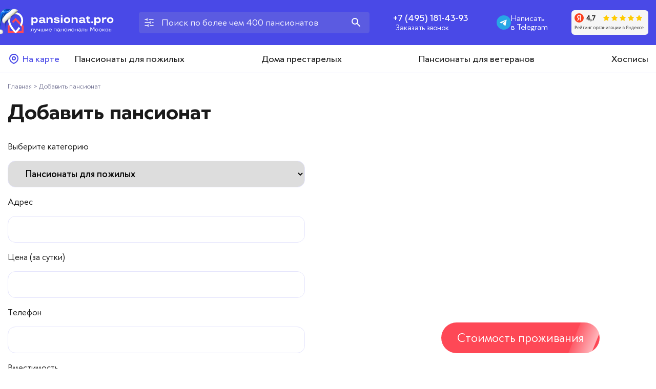

--- FILE ---
content_type: text/html; charset=UTF-8
request_url: https://pansionat.pro/addnew/
body_size: 5720
content:
<!DOCTYPE html>
<html lang="ru">
<head>

        <title>Добавить пансионат</title>
    <meta name="viewport" content="width=device-width, initial-scale=1">
    <meta http-equiv="content-type" content="text/html; charset=utf-8"/>
    <link rel="icon" type="image/png" href="/favicon.png"/>
    <meta name="description" content="Добавить пансионат. 400 пансионатов для пожилых в Pansionat.pro в Москве и Подмосковье. Адреса, телефоны и цены на размещение в пансионаты для пожилых людей." />
    <script data-skip-moving="true">window.cache_ts = '1768570792'</script>
    <link rel="stylesheet" href="/local/templates/pansion2023/static/app.min.css?1768570792">
        <meta name="yandex-verification" content="dc0ac0c4eb607d58"/>
    <meta name="yandex-verification" content="638d97160b54ab51"/>
    <link href="/bitrix/cache/css/s1/pansion2023/template_de610397c9d5f363c5dcc38419085e7e/template_de610397c9d5f363c5dcc38419085e7e_v1.css?17685710487296" type="text/css"  data-template-style="true" rel="stylesheet" />
        </head>
<body>

<script data-skip-moving="true">
    var div = document.createElement("div");
    var ajax = new XMLHttpRequest();
    ajax.open("GET", "/local/templates/pansion2023/static/sprite.svg", true);
    ajax.send();
    ajax.onload = function (e) {
        div.innerHTML = ajax.responseText;
        document.body.insertBefore(div, document.body.childNodes[0]);
        div.style.height = '0';
    };
    window.cache_ts = '1768570792';
</script>

<div class="header__wrapper">
    <div class="container">
        <div class="header">
            <div class="header__logo">
                                    <a href="/">
                        <svg><use xlink:href="#icon-logo"></use></svg>                        <img src="/local/templates/pansion2023/static/img/ny-logo.png" alt="" class="header__ny-logo">
                    </a>
                            </div>
            <div class="header__search">
                <form action="/" class="header__search-from" id="title-search">
                    <span class="header__search-icon">
                        <svg><use xlink:href="#icon-search-sliders"></use></svg></span>
                    <input type="text" id="title-search-input" name="q"
                           placeholder="Поиск по более чем 400 пансионатов" autocomplete="off">
                    <button><svg><use xlink:href="#icon-search"></use></svg></button>
                </form>
            </div>
            <div class="header__phone">
                <a class="header__phone-number" href="tel:+74951814393">+7 (495) 181-43-93</a>
                <div class="header__callback-button" data-modal="callback" data-metrika="button_2">Заказать звонок</div>
            </div>
            <div class="header__whatsapp">
                <a href="https://widget.yourgood.app/#telegram">
                    <svg><use xlink:href="#icon-telegram"></use></svg>                    Написать<br>в Telegram
                </a>
            </div>

            <div class="header__yarating">
                <svg><use xlink:href="#icon-yarating"></use></svg>            </div>
                    </div>
    </div>
</div>

<div class="main-menu__wrapper">
    <div class="container">
        <div class="main-menu">
            <a href="/find/map/" class="main-menu__map">
                <svg><use xlink:href="#icon-location"></use></svg> На карте</a>
                        

<ul>
            <li><a href="/pansionaty-dlya-pozhilykh/">Пансионаты для пожилых</a></li>
            <li><a href="/doma-prestarelykh/">Дома престарелых</a></li>
            <li><a href="/pansionaty-dlya-veteranov/">Пансионаты для ветеранов</a></li>
            <li><a href="/khospisy/">Хосписы</a></li>
        </ul>
        </div>
    </div>
</div>

<div class="mobile-header__wrapper">
    <div class="container">
        <div class="mobile-header">
            <div class="mobile-header__logo">
                                    <a href="/">
                        <svg><use xlink:href="#icon-logo"></use></svg>                    </a>
                            </div>
            <div class="mobile-header__whatsapp">
                <a href="https://widget.yourgood.app/#telegram">
                    <svg><use xlink:href="#icon-telegram"></use></svg>                </a>
            </div>
            <div class="mobile-header__phone">
                <a class="mobile-header__phone-number" href="tel:+74951814393">
                    <svg><use xlink:href="#icon-phone"></use></svg>                </a>
            </div>
            <div class="mobile-header__search">
                <a href="/find/">
                    <svg><use xlink:href="#icon-search"></use></svg>                </a>
            </div>
            <div class="mobile-header__menu js-show-mob-menu">
                <svg><use xlink:href="#icon-app-menu"></use></svg>            </div>
        </div>
    </div>
</div>


<div class="mobile-menu">
    <div class="mobile-menu__header"></div>
    <div class="mobile-menu__links-wrapper">
        <ul class="mobile-menu__links">
            <li class="mobile-menu__link"><a href="/pansionaty-dlya-pozhilykh/">Пансионаты для пожилых</a></li>
            <li class="mobile-menu__link"><a href="/doma-prestarelykh/">Дома престарелых</a></li>
            <li class="mobile-menu__link"><a href="/pansionaty-dlya-veteranov/">Пансионаты для ветеранов</a></li>
            <li class="mobile-menu__link"><a href="/khospisy/">Хосписы</a></li>
            <li class="mobile-menu__link"><a href="/kak-vybrat-pansionat/">Как выбрать пансионат</a></li>
            <li class="mobile-menu__link"><a href="/addnew/">Добавить пансионат</a></li>
            <li class="mobile-menu__link"><a href="/otzyvy/">Отзывы</a></li>
            <li class="mobile-menu__link"><a href="/faq/">Вопросы — ответы</a></li>
            <li class="mobile-menu__link"><a href="/blog/">Новости</a></li>
            <li class="mobile-menu__link"><a href="/kontakty/">Контакты</a></li>
        </ul>
    </div>
    <div class="mobile-menu__footer">
        <div class="mobile-menu__footer-phone">
            <a href="tel:+74951814393">+7 (495) 181-43-93</a>
        </div>
        <div class="mobile-menu__footer-button-wrapper">
            <div class="mobile-menu__footer-button" data-modal="callback" data-metrika="button_2">Заказать звонок</div>
        </div>
    </div>
</div>


<div class="container">
    <div class="breadcrumb" itemscope itemtype="https://schema.org/BreadcrumbList">
            <span class="breadcrumb-item" itemprop="itemListElement" itemscope itemtype="https://schema.org/ListItem">
                
                <a href="/" itemprop="item" title="Главная">
                    <span itemprop="name">Главная</span>
                </a>
                <meta itemprop="position" content="1" />
            </span>
            <span class="breadcrumb-item" itemprop="itemListElement" itemscope itemtype="https://schema.org/ListItem">
                 > 
                <a href="/addnew/" itemprop="item" title="Добавить пансионат">
                    <span itemprop="name">Добавить пансионат</span>
                </a>
                <meta itemprop="position" content="2" />
            </span></div>    <h1>Добавить пансионат</h1>

    <div class="add_new_form_wrapper">
        <form action="/dev/null" class="shadow simple" id="addNew">
            <p class="title">Выберите категорию</p>
            <select name="type" id="">
                <option value="Дома престарелых">Дома престарелых</option>
                <option value="Пансионаты для ветеранов">Пансионаты для ветеранов</option>
                <option selected value="Пансионаты для пожилых">Пансионаты для пожилых</option>
                <option value="Дома престарелых">Хосписы</option>
            </select>

            <p class="title">Адрес</p>
            <input type="text" name="adres">

            <p class="title">Цена (за сутки)</p>
            <input type="text" name="price">

            <p class="title">Телефон</p>
            <input type="text" name="phone">

            <p class="title">Вместимость</p>
            <input type="text" name="mest">

            <p class="title">Сайт</p>
            <input type="text" name="site">
            <p class="sub_title">(информационный источник, с которого предпочтительнее пополнять информацию по вашему
                учреждению)</p>

            <div style="position: relative;margin: 20px 0">
                <input type="checkbox" name="agree" id="agree">
                <label for="agree">Согласен на обработку персональных данных</label>
            </div>

            <input type="hidden" name="modal_action" value="addNew">
            <button>Отправить на модерацию</button>
        </form>
    </div>

    </div>
<div class="footer__wrapper">
    <div class="container">
        <div class="footer">

            <div class="footer__row">

                <div class="footer__logo">
                    <svg><use xlink:href="#icon-logo"></use></svg>                </div>

                <div class="footer__phone"><a href="tel:+74951814393">+7 (495) 181-43-93</a></div>
                <div class="footer__mail"><a class="link" href="mailto:info@pansionat.pro">info@pansionat.pro</a>
                </div>

                <!--  <br>ИП Сушилин Дмитрий Анатольевич
                  <br>ИНН 5032319984
                  <br>КПП 503201001

                  <br>
                  <a href="/upload/dogovor.pdf" target="_blank">
                          Мед. Услуги оказывает ООО "СМП МЕД" (г. Москва, просп. Ленинский, д. 77, корп. 1)</a>
                  и другие
                  <br>
                  <a href="/upload/license.pdf" target="_blank">Лицензия № ЛО-77-01-020372 от 10 сентября 2020 года.</a>-->

                <ul>
                    <!-- <li><a href="/about/">Контакты</a></li>-->
                    <li><a href="/kak-vybrat-pansionat/">Как выбрать пансионат</a></li>
                    <li><a href="/blog/">Новости и события</a></li>
                    <li><a href="/about/">Обратная связь</a></li>
                    <li><a href="/faq/">Вопрос-ответ</a></li>
                    <li><a href="/addnew/">Добавить пансионат</a></li>
                    <li><a href="/map.php">Карта сайта</a></li>
                </ul>
            </div>

            <div class="footer__row __hide-mobile">
                <div class="footer__title">Направления</div>
                
    <ul>

                                <li><a href="/tsentr/">Центр</a></li>
        
                                <li><a href="/vostok/">Восток</a></li>
        
                                <li><a href="/zapad/">Запад</a></li>
        
                                <li><a href="/sever/">Север</a></li>
        
                                <li><a href="/yug/">Юг</a></li>
        
        
    </ul>
            </div>

            <div class="footer__row __hide-mobile">
                <div class="footer__title">Каталог</div>
                
    <ul>

                                <li><a href="/pansionaty-dlya-pozhilykh/">Пансионаты для пожилых</a></li>
        
                                <li><a href="/doma-prestarelykh/">Дома престарелых</a></li>
        
                                <li><a href="/pansionaty-dlya-veteranov/">Пансионаты для ветеранов</a></li>
        
                                <li><a href="/khospisy/">Хосписы</a></li>
        
                                <li><a href="/invalid-kolyasochnik/">Пансионаты для Инвалидов-колясочников</a></li>
        
                                <li><a href="/lezhachiy/">Пансионаты для лежачих</a></li>
        
                                <li><a href="/pansionaty-dlya-tyazhelobolnykh/">Пансионаты для тяжелобольных</a></li>
        
                                <li><a href="/khodyachiy/">Пансионаты для ходячих</a></li>
        
        
    </ul>
            </div>

            <!--            <div class="footer__row">-->
            <!--                <div class="footer__title">По болезням</div>-->
            <!--                -->            <!--            </div>-->

        </div>
    </div>


</div>

<div class="copyright__wrapper">
    <div class="container">
        <div class="copyright">
            <a href="https://jd-buro.ru" class="dev" target="_blank">Сделано
                в <svg><use xlink:href="#icon-dev-logo"></use></svg> JD-Buro</a>

            © Все права защищены, 2026                            <a href="https://pansionat.pro/">Пансионаты для пожилых</a>
                        <a href="/policy/">Политика конфиденцальности</a>
            <a href="/cookie/">Политика обработки cookie файлов</a>
            <!--LiveInternet counter-->
            <script type="text/javascript" data-skip-moving="true">
                document.write('<a href="//www.liveinternet.ru/click" ' +
                    'target="_blank"><img src="//counter.yadro.ru/hit?t23.6;r' +
                    escape(document.referrer) + ((typeof (screen) == 'undefined') ? '' :
                        ';s' + screen.width + '*' + screen.height + '*' + (screen.colorDepth ?
                            screen.colorDepth : screen.pixelDepth)) + ';u' + escape(document.URL) +
                    ';h' + escape(document.title.substring(0, 150)) + ';' + Math.random() +
                    '" alt="" title="LiveInternet: показано число посетителей за' +
                    ' сегодня" ' +
                    'border="0" width="88" height="15"><\/a>')
            </script><!--/LiveInternet-->

        </div>
    </div>
</div>

<div class="modal_wrapper">
    <div class="modal" id="modal">
        <div class="close js-close-modal">
            <svg><use xlink:href="#icon-close"></use></svg>        </div>
        <div class="content">

        </div>
    </div>
</div>

<div class="grey_wrapper">

</div>

<span class="js-show-modal makeCalcButton" data-modal="calcPrice"
      onclick="yaCounter55993486.reachGoal('CLICK_CALC'); return true;"
      data-metrika="MAKE_CALC"
>Стоимость проживания</span>



<!-- Yandex.Metrika counter -->
<script type="text/javascript" data-skip-moving="true">
    (function (d, w, c) {
        (w[c] = w[c] || []).push(function () {
            try {
                w.yaCounter55993486 = new Ya.Metrika({
                    id: 55993486,
                    clickmap: true,
                    trackLinks: true,
                    accurateTrackBounce: true,
                    webvisor: true
                });
            } catch (e) {
            }
        });

        var n = d.getElementsByTagName("script")[0],
            s = d.createElement("script"),
            f = function () {
                n.parentNode.insertBefore(s, n);
            };
        s.type = "text/javascript";
        s.async = true;
        s.src = "https://mc.yandex.ru/metrika/watch.js";

        if (w.opera == "[object Opera]") {
            d.addEventListener("DOMContentLoaded", f, false);
        } else {
            f();
        }
    })(document, window, "yandex_metrika_callbacks");
</script>
<noscript>
    <div><img src="https://mc.yandex.ru/watch/55993486" style="position:absolute; left:-9999px;" alt=""/></div>
</noscript>
<!-- /Yandex.Metrika counter -->


<!-- Roistat Counter Start -->
<!-- Roistat Counter End -->

<a href="https://pansionaty-stavropol.ru" title="Пансионаты для пожилых Ставрополь" alt="Пансионаты Ставрополь"></a>
<script src="https://www.google.com/recaptcha/api.js?render=6LchYzcqAAAAAAKsctUoKXHZGf9JdCrIAF2vBwQh"></script>
<script>var _ba = _ba || []; _ba.push(["aid", "49e35372beded34672c8178135247111"]); _ba.push(["host", "pansionat.pro"]); (function() {var ba = document.createElement("script"); ba.type = "text/javascript"; ba.async = true;ba.src = (document.location.protocol == "https:" ? "https://" : "http://") + "bitrix.info/ba.js";var s = document.getElementsByTagName("script")[0];s.parentNode.insertBefore(ba, s);})();</script>


<script type="text/javascript">window.ab_id = 162665</script>
<script src="https://cdn.botfaqtor.ru/one.js"></script>
<script data-skip-movinf="true" src="/local/templates/pansion2023/static/main.min.js?ts=1768570792"></script>


<script>
    (function (w, d, s, h, id) {
        w.roistatProjectId = id;
        w.roistatHost = h;
        var p = d.location.protocol == "https:" ? "https://" : "http://";
        var u = /^.*roistat_visit=[^;]+(.*)?$/.test(d.cookie) ? "/dist/module.js" : "/api/site/1.0/" + id + "/init?referrer=" + encodeURIComponent(d.location.href);
        var js = d.createElement(s);
        js.charset = "UTF-8";
        js.async = 1;
        js.src = p + h + u;
        var js2 = d.getElementsByTagName(s)[0];
        js2.parentNode.insertBefore(js, js2);
    })(window, document, 'script', 'cloud.roistat.com', 'c77a940ca203e081b9eb8351beab46fb');
</script>
<script>(function () {
        var widget = document.createElement('script');
        widget.defer = true;
        widget.dataset.pfId = '5cc5fa0f-8742-4456-8da4-bad51b82b07d';
        widget.src = 'https://widget.yourgood.app/script/widget.js?id=5cc5fa0f-8742-4456-8da4-bad51b82b07d&now=' + Date.now();
        document.head.appendChild(widget);
    })()</script>

<script src="https://api.dr-boost.ru/static/drboost.js" data-token="NAC3VihPt2wbejzHJuG-2iljJ1i3xWvVLVmzPwD-rYs"
        data-api-url="https://api.dr-boost.ru"></script>

</body>
</html>

--- FILE ---
content_type: text/html; charset=utf-8
request_url: https://www.google.com/recaptcha/api2/anchor?ar=1&k=6LchYzcqAAAAAAKsctUoKXHZGf9JdCrIAF2vBwQh&co=aHR0cHM6Ly9wYW5zaW9uYXQucHJvOjQ0Mw..&hl=en&v=PoyoqOPhxBO7pBk68S4YbpHZ&size=invisible&anchor-ms=20000&execute-ms=30000&cb=btemrpp733mc
body_size: 48756
content:
<!DOCTYPE HTML><html dir="ltr" lang="en"><head><meta http-equiv="Content-Type" content="text/html; charset=UTF-8">
<meta http-equiv="X-UA-Compatible" content="IE=edge">
<title>reCAPTCHA</title>
<style type="text/css">
/* cyrillic-ext */
@font-face {
  font-family: 'Roboto';
  font-style: normal;
  font-weight: 400;
  font-stretch: 100%;
  src: url(//fonts.gstatic.com/s/roboto/v48/KFO7CnqEu92Fr1ME7kSn66aGLdTylUAMa3GUBHMdazTgWw.woff2) format('woff2');
  unicode-range: U+0460-052F, U+1C80-1C8A, U+20B4, U+2DE0-2DFF, U+A640-A69F, U+FE2E-FE2F;
}
/* cyrillic */
@font-face {
  font-family: 'Roboto';
  font-style: normal;
  font-weight: 400;
  font-stretch: 100%;
  src: url(//fonts.gstatic.com/s/roboto/v48/KFO7CnqEu92Fr1ME7kSn66aGLdTylUAMa3iUBHMdazTgWw.woff2) format('woff2');
  unicode-range: U+0301, U+0400-045F, U+0490-0491, U+04B0-04B1, U+2116;
}
/* greek-ext */
@font-face {
  font-family: 'Roboto';
  font-style: normal;
  font-weight: 400;
  font-stretch: 100%;
  src: url(//fonts.gstatic.com/s/roboto/v48/KFO7CnqEu92Fr1ME7kSn66aGLdTylUAMa3CUBHMdazTgWw.woff2) format('woff2');
  unicode-range: U+1F00-1FFF;
}
/* greek */
@font-face {
  font-family: 'Roboto';
  font-style: normal;
  font-weight: 400;
  font-stretch: 100%;
  src: url(//fonts.gstatic.com/s/roboto/v48/KFO7CnqEu92Fr1ME7kSn66aGLdTylUAMa3-UBHMdazTgWw.woff2) format('woff2');
  unicode-range: U+0370-0377, U+037A-037F, U+0384-038A, U+038C, U+038E-03A1, U+03A3-03FF;
}
/* math */
@font-face {
  font-family: 'Roboto';
  font-style: normal;
  font-weight: 400;
  font-stretch: 100%;
  src: url(//fonts.gstatic.com/s/roboto/v48/KFO7CnqEu92Fr1ME7kSn66aGLdTylUAMawCUBHMdazTgWw.woff2) format('woff2');
  unicode-range: U+0302-0303, U+0305, U+0307-0308, U+0310, U+0312, U+0315, U+031A, U+0326-0327, U+032C, U+032F-0330, U+0332-0333, U+0338, U+033A, U+0346, U+034D, U+0391-03A1, U+03A3-03A9, U+03B1-03C9, U+03D1, U+03D5-03D6, U+03F0-03F1, U+03F4-03F5, U+2016-2017, U+2034-2038, U+203C, U+2040, U+2043, U+2047, U+2050, U+2057, U+205F, U+2070-2071, U+2074-208E, U+2090-209C, U+20D0-20DC, U+20E1, U+20E5-20EF, U+2100-2112, U+2114-2115, U+2117-2121, U+2123-214F, U+2190, U+2192, U+2194-21AE, U+21B0-21E5, U+21F1-21F2, U+21F4-2211, U+2213-2214, U+2216-22FF, U+2308-230B, U+2310, U+2319, U+231C-2321, U+2336-237A, U+237C, U+2395, U+239B-23B7, U+23D0, U+23DC-23E1, U+2474-2475, U+25AF, U+25B3, U+25B7, U+25BD, U+25C1, U+25CA, U+25CC, U+25FB, U+266D-266F, U+27C0-27FF, U+2900-2AFF, U+2B0E-2B11, U+2B30-2B4C, U+2BFE, U+3030, U+FF5B, U+FF5D, U+1D400-1D7FF, U+1EE00-1EEFF;
}
/* symbols */
@font-face {
  font-family: 'Roboto';
  font-style: normal;
  font-weight: 400;
  font-stretch: 100%;
  src: url(//fonts.gstatic.com/s/roboto/v48/KFO7CnqEu92Fr1ME7kSn66aGLdTylUAMaxKUBHMdazTgWw.woff2) format('woff2');
  unicode-range: U+0001-000C, U+000E-001F, U+007F-009F, U+20DD-20E0, U+20E2-20E4, U+2150-218F, U+2190, U+2192, U+2194-2199, U+21AF, U+21E6-21F0, U+21F3, U+2218-2219, U+2299, U+22C4-22C6, U+2300-243F, U+2440-244A, U+2460-24FF, U+25A0-27BF, U+2800-28FF, U+2921-2922, U+2981, U+29BF, U+29EB, U+2B00-2BFF, U+4DC0-4DFF, U+FFF9-FFFB, U+10140-1018E, U+10190-1019C, U+101A0, U+101D0-101FD, U+102E0-102FB, U+10E60-10E7E, U+1D2C0-1D2D3, U+1D2E0-1D37F, U+1F000-1F0FF, U+1F100-1F1AD, U+1F1E6-1F1FF, U+1F30D-1F30F, U+1F315, U+1F31C, U+1F31E, U+1F320-1F32C, U+1F336, U+1F378, U+1F37D, U+1F382, U+1F393-1F39F, U+1F3A7-1F3A8, U+1F3AC-1F3AF, U+1F3C2, U+1F3C4-1F3C6, U+1F3CA-1F3CE, U+1F3D4-1F3E0, U+1F3ED, U+1F3F1-1F3F3, U+1F3F5-1F3F7, U+1F408, U+1F415, U+1F41F, U+1F426, U+1F43F, U+1F441-1F442, U+1F444, U+1F446-1F449, U+1F44C-1F44E, U+1F453, U+1F46A, U+1F47D, U+1F4A3, U+1F4B0, U+1F4B3, U+1F4B9, U+1F4BB, U+1F4BF, U+1F4C8-1F4CB, U+1F4D6, U+1F4DA, U+1F4DF, U+1F4E3-1F4E6, U+1F4EA-1F4ED, U+1F4F7, U+1F4F9-1F4FB, U+1F4FD-1F4FE, U+1F503, U+1F507-1F50B, U+1F50D, U+1F512-1F513, U+1F53E-1F54A, U+1F54F-1F5FA, U+1F610, U+1F650-1F67F, U+1F687, U+1F68D, U+1F691, U+1F694, U+1F698, U+1F6AD, U+1F6B2, U+1F6B9-1F6BA, U+1F6BC, U+1F6C6-1F6CF, U+1F6D3-1F6D7, U+1F6E0-1F6EA, U+1F6F0-1F6F3, U+1F6F7-1F6FC, U+1F700-1F7FF, U+1F800-1F80B, U+1F810-1F847, U+1F850-1F859, U+1F860-1F887, U+1F890-1F8AD, U+1F8B0-1F8BB, U+1F8C0-1F8C1, U+1F900-1F90B, U+1F93B, U+1F946, U+1F984, U+1F996, U+1F9E9, U+1FA00-1FA6F, U+1FA70-1FA7C, U+1FA80-1FA89, U+1FA8F-1FAC6, U+1FACE-1FADC, U+1FADF-1FAE9, U+1FAF0-1FAF8, U+1FB00-1FBFF;
}
/* vietnamese */
@font-face {
  font-family: 'Roboto';
  font-style: normal;
  font-weight: 400;
  font-stretch: 100%;
  src: url(//fonts.gstatic.com/s/roboto/v48/KFO7CnqEu92Fr1ME7kSn66aGLdTylUAMa3OUBHMdazTgWw.woff2) format('woff2');
  unicode-range: U+0102-0103, U+0110-0111, U+0128-0129, U+0168-0169, U+01A0-01A1, U+01AF-01B0, U+0300-0301, U+0303-0304, U+0308-0309, U+0323, U+0329, U+1EA0-1EF9, U+20AB;
}
/* latin-ext */
@font-face {
  font-family: 'Roboto';
  font-style: normal;
  font-weight: 400;
  font-stretch: 100%;
  src: url(//fonts.gstatic.com/s/roboto/v48/KFO7CnqEu92Fr1ME7kSn66aGLdTylUAMa3KUBHMdazTgWw.woff2) format('woff2');
  unicode-range: U+0100-02BA, U+02BD-02C5, U+02C7-02CC, U+02CE-02D7, U+02DD-02FF, U+0304, U+0308, U+0329, U+1D00-1DBF, U+1E00-1E9F, U+1EF2-1EFF, U+2020, U+20A0-20AB, U+20AD-20C0, U+2113, U+2C60-2C7F, U+A720-A7FF;
}
/* latin */
@font-face {
  font-family: 'Roboto';
  font-style: normal;
  font-weight: 400;
  font-stretch: 100%;
  src: url(//fonts.gstatic.com/s/roboto/v48/KFO7CnqEu92Fr1ME7kSn66aGLdTylUAMa3yUBHMdazQ.woff2) format('woff2');
  unicode-range: U+0000-00FF, U+0131, U+0152-0153, U+02BB-02BC, U+02C6, U+02DA, U+02DC, U+0304, U+0308, U+0329, U+2000-206F, U+20AC, U+2122, U+2191, U+2193, U+2212, U+2215, U+FEFF, U+FFFD;
}
/* cyrillic-ext */
@font-face {
  font-family: 'Roboto';
  font-style: normal;
  font-weight: 500;
  font-stretch: 100%;
  src: url(//fonts.gstatic.com/s/roboto/v48/KFO7CnqEu92Fr1ME7kSn66aGLdTylUAMa3GUBHMdazTgWw.woff2) format('woff2');
  unicode-range: U+0460-052F, U+1C80-1C8A, U+20B4, U+2DE0-2DFF, U+A640-A69F, U+FE2E-FE2F;
}
/* cyrillic */
@font-face {
  font-family: 'Roboto';
  font-style: normal;
  font-weight: 500;
  font-stretch: 100%;
  src: url(//fonts.gstatic.com/s/roboto/v48/KFO7CnqEu92Fr1ME7kSn66aGLdTylUAMa3iUBHMdazTgWw.woff2) format('woff2');
  unicode-range: U+0301, U+0400-045F, U+0490-0491, U+04B0-04B1, U+2116;
}
/* greek-ext */
@font-face {
  font-family: 'Roboto';
  font-style: normal;
  font-weight: 500;
  font-stretch: 100%;
  src: url(//fonts.gstatic.com/s/roboto/v48/KFO7CnqEu92Fr1ME7kSn66aGLdTylUAMa3CUBHMdazTgWw.woff2) format('woff2');
  unicode-range: U+1F00-1FFF;
}
/* greek */
@font-face {
  font-family: 'Roboto';
  font-style: normal;
  font-weight: 500;
  font-stretch: 100%;
  src: url(//fonts.gstatic.com/s/roboto/v48/KFO7CnqEu92Fr1ME7kSn66aGLdTylUAMa3-UBHMdazTgWw.woff2) format('woff2');
  unicode-range: U+0370-0377, U+037A-037F, U+0384-038A, U+038C, U+038E-03A1, U+03A3-03FF;
}
/* math */
@font-face {
  font-family: 'Roboto';
  font-style: normal;
  font-weight: 500;
  font-stretch: 100%;
  src: url(//fonts.gstatic.com/s/roboto/v48/KFO7CnqEu92Fr1ME7kSn66aGLdTylUAMawCUBHMdazTgWw.woff2) format('woff2');
  unicode-range: U+0302-0303, U+0305, U+0307-0308, U+0310, U+0312, U+0315, U+031A, U+0326-0327, U+032C, U+032F-0330, U+0332-0333, U+0338, U+033A, U+0346, U+034D, U+0391-03A1, U+03A3-03A9, U+03B1-03C9, U+03D1, U+03D5-03D6, U+03F0-03F1, U+03F4-03F5, U+2016-2017, U+2034-2038, U+203C, U+2040, U+2043, U+2047, U+2050, U+2057, U+205F, U+2070-2071, U+2074-208E, U+2090-209C, U+20D0-20DC, U+20E1, U+20E5-20EF, U+2100-2112, U+2114-2115, U+2117-2121, U+2123-214F, U+2190, U+2192, U+2194-21AE, U+21B0-21E5, U+21F1-21F2, U+21F4-2211, U+2213-2214, U+2216-22FF, U+2308-230B, U+2310, U+2319, U+231C-2321, U+2336-237A, U+237C, U+2395, U+239B-23B7, U+23D0, U+23DC-23E1, U+2474-2475, U+25AF, U+25B3, U+25B7, U+25BD, U+25C1, U+25CA, U+25CC, U+25FB, U+266D-266F, U+27C0-27FF, U+2900-2AFF, U+2B0E-2B11, U+2B30-2B4C, U+2BFE, U+3030, U+FF5B, U+FF5D, U+1D400-1D7FF, U+1EE00-1EEFF;
}
/* symbols */
@font-face {
  font-family: 'Roboto';
  font-style: normal;
  font-weight: 500;
  font-stretch: 100%;
  src: url(//fonts.gstatic.com/s/roboto/v48/KFO7CnqEu92Fr1ME7kSn66aGLdTylUAMaxKUBHMdazTgWw.woff2) format('woff2');
  unicode-range: U+0001-000C, U+000E-001F, U+007F-009F, U+20DD-20E0, U+20E2-20E4, U+2150-218F, U+2190, U+2192, U+2194-2199, U+21AF, U+21E6-21F0, U+21F3, U+2218-2219, U+2299, U+22C4-22C6, U+2300-243F, U+2440-244A, U+2460-24FF, U+25A0-27BF, U+2800-28FF, U+2921-2922, U+2981, U+29BF, U+29EB, U+2B00-2BFF, U+4DC0-4DFF, U+FFF9-FFFB, U+10140-1018E, U+10190-1019C, U+101A0, U+101D0-101FD, U+102E0-102FB, U+10E60-10E7E, U+1D2C0-1D2D3, U+1D2E0-1D37F, U+1F000-1F0FF, U+1F100-1F1AD, U+1F1E6-1F1FF, U+1F30D-1F30F, U+1F315, U+1F31C, U+1F31E, U+1F320-1F32C, U+1F336, U+1F378, U+1F37D, U+1F382, U+1F393-1F39F, U+1F3A7-1F3A8, U+1F3AC-1F3AF, U+1F3C2, U+1F3C4-1F3C6, U+1F3CA-1F3CE, U+1F3D4-1F3E0, U+1F3ED, U+1F3F1-1F3F3, U+1F3F5-1F3F7, U+1F408, U+1F415, U+1F41F, U+1F426, U+1F43F, U+1F441-1F442, U+1F444, U+1F446-1F449, U+1F44C-1F44E, U+1F453, U+1F46A, U+1F47D, U+1F4A3, U+1F4B0, U+1F4B3, U+1F4B9, U+1F4BB, U+1F4BF, U+1F4C8-1F4CB, U+1F4D6, U+1F4DA, U+1F4DF, U+1F4E3-1F4E6, U+1F4EA-1F4ED, U+1F4F7, U+1F4F9-1F4FB, U+1F4FD-1F4FE, U+1F503, U+1F507-1F50B, U+1F50D, U+1F512-1F513, U+1F53E-1F54A, U+1F54F-1F5FA, U+1F610, U+1F650-1F67F, U+1F687, U+1F68D, U+1F691, U+1F694, U+1F698, U+1F6AD, U+1F6B2, U+1F6B9-1F6BA, U+1F6BC, U+1F6C6-1F6CF, U+1F6D3-1F6D7, U+1F6E0-1F6EA, U+1F6F0-1F6F3, U+1F6F7-1F6FC, U+1F700-1F7FF, U+1F800-1F80B, U+1F810-1F847, U+1F850-1F859, U+1F860-1F887, U+1F890-1F8AD, U+1F8B0-1F8BB, U+1F8C0-1F8C1, U+1F900-1F90B, U+1F93B, U+1F946, U+1F984, U+1F996, U+1F9E9, U+1FA00-1FA6F, U+1FA70-1FA7C, U+1FA80-1FA89, U+1FA8F-1FAC6, U+1FACE-1FADC, U+1FADF-1FAE9, U+1FAF0-1FAF8, U+1FB00-1FBFF;
}
/* vietnamese */
@font-face {
  font-family: 'Roboto';
  font-style: normal;
  font-weight: 500;
  font-stretch: 100%;
  src: url(//fonts.gstatic.com/s/roboto/v48/KFO7CnqEu92Fr1ME7kSn66aGLdTylUAMa3OUBHMdazTgWw.woff2) format('woff2');
  unicode-range: U+0102-0103, U+0110-0111, U+0128-0129, U+0168-0169, U+01A0-01A1, U+01AF-01B0, U+0300-0301, U+0303-0304, U+0308-0309, U+0323, U+0329, U+1EA0-1EF9, U+20AB;
}
/* latin-ext */
@font-face {
  font-family: 'Roboto';
  font-style: normal;
  font-weight: 500;
  font-stretch: 100%;
  src: url(//fonts.gstatic.com/s/roboto/v48/KFO7CnqEu92Fr1ME7kSn66aGLdTylUAMa3KUBHMdazTgWw.woff2) format('woff2');
  unicode-range: U+0100-02BA, U+02BD-02C5, U+02C7-02CC, U+02CE-02D7, U+02DD-02FF, U+0304, U+0308, U+0329, U+1D00-1DBF, U+1E00-1E9F, U+1EF2-1EFF, U+2020, U+20A0-20AB, U+20AD-20C0, U+2113, U+2C60-2C7F, U+A720-A7FF;
}
/* latin */
@font-face {
  font-family: 'Roboto';
  font-style: normal;
  font-weight: 500;
  font-stretch: 100%;
  src: url(//fonts.gstatic.com/s/roboto/v48/KFO7CnqEu92Fr1ME7kSn66aGLdTylUAMa3yUBHMdazQ.woff2) format('woff2');
  unicode-range: U+0000-00FF, U+0131, U+0152-0153, U+02BB-02BC, U+02C6, U+02DA, U+02DC, U+0304, U+0308, U+0329, U+2000-206F, U+20AC, U+2122, U+2191, U+2193, U+2212, U+2215, U+FEFF, U+FFFD;
}
/* cyrillic-ext */
@font-face {
  font-family: 'Roboto';
  font-style: normal;
  font-weight: 900;
  font-stretch: 100%;
  src: url(//fonts.gstatic.com/s/roboto/v48/KFO7CnqEu92Fr1ME7kSn66aGLdTylUAMa3GUBHMdazTgWw.woff2) format('woff2');
  unicode-range: U+0460-052F, U+1C80-1C8A, U+20B4, U+2DE0-2DFF, U+A640-A69F, U+FE2E-FE2F;
}
/* cyrillic */
@font-face {
  font-family: 'Roboto';
  font-style: normal;
  font-weight: 900;
  font-stretch: 100%;
  src: url(//fonts.gstatic.com/s/roboto/v48/KFO7CnqEu92Fr1ME7kSn66aGLdTylUAMa3iUBHMdazTgWw.woff2) format('woff2');
  unicode-range: U+0301, U+0400-045F, U+0490-0491, U+04B0-04B1, U+2116;
}
/* greek-ext */
@font-face {
  font-family: 'Roboto';
  font-style: normal;
  font-weight: 900;
  font-stretch: 100%;
  src: url(//fonts.gstatic.com/s/roboto/v48/KFO7CnqEu92Fr1ME7kSn66aGLdTylUAMa3CUBHMdazTgWw.woff2) format('woff2');
  unicode-range: U+1F00-1FFF;
}
/* greek */
@font-face {
  font-family: 'Roboto';
  font-style: normal;
  font-weight: 900;
  font-stretch: 100%;
  src: url(//fonts.gstatic.com/s/roboto/v48/KFO7CnqEu92Fr1ME7kSn66aGLdTylUAMa3-UBHMdazTgWw.woff2) format('woff2');
  unicode-range: U+0370-0377, U+037A-037F, U+0384-038A, U+038C, U+038E-03A1, U+03A3-03FF;
}
/* math */
@font-face {
  font-family: 'Roboto';
  font-style: normal;
  font-weight: 900;
  font-stretch: 100%;
  src: url(//fonts.gstatic.com/s/roboto/v48/KFO7CnqEu92Fr1ME7kSn66aGLdTylUAMawCUBHMdazTgWw.woff2) format('woff2');
  unicode-range: U+0302-0303, U+0305, U+0307-0308, U+0310, U+0312, U+0315, U+031A, U+0326-0327, U+032C, U+032F-0330, U+0332-0333, U+0338, U+033A, U+0346, U+034D, U+0391-03A1, U+03A3-03A9, U+03B1-03C9, U+03D1, U+03D5-03D6, U+03F0-03F1, U+03F4-03F5, U+2016-2017, U+2034-2038, U+203C, U+2040, U+2043, U+2047, U+2050, U+2057, U+205F, U+2070-2071, U+2074-208E, U+2090-209C, U+20D0-20DC, U+20E1, U+20E5-20EF, U+2100-2112, U+2114-2115, U+2117-2121, U+2123-214F, U+2190, U+2192, U+2194-21AE, U+21B0-21E5, U+21F1-21F2, U+21F4-2211, U+2213-2214, U+2216-22FF, U+2308-230B, U+2310, U+2319, U+231C-2321, U+2336-237A, U+237C, U+2395, U+239B-23B7, U+23D0, U+23DC-23E1, U+2474-2475, U+25AF, U+25B3, U+25B7, U+25BD, U+25C1, U+25CA, U+25CC, U+25FB, U+266D-266F, U+27C0-27FF, U+2900-2AFF, U+2B0E-2B11, U+2B30-2B4C, U+2BFE, U+3030, U+FF5B, U+FF5D, U+1D400-1D7FF, U+1EE00-1EEFF;
}
/* symbols */
@font-face {
  font-family: 'Roboto';
  font-style: normal;
  font-weight: 900;
  font-stretch: 100%;
  src: url(//fonts.gstatic.com/s/roboto/v48/KFO7CnqEu92Fr1ME7kSn66aGLdTylUAMaxKUBHMdazTgWw.woff2) format('woff2');
  unicode-range: U+0001-000C, U+000E-001F, U+007F-009F, U+20DD-20E0, U+20E2-20E4, U+2150-218F, U+2190, U+2192, U+2194-2199, U+21AF, U+21E6-21F0, U+21F3, U+2218-2219, U+2299, U+22C4-22C6, U+2300-243F, U+2440-244A, U+2460-24FF, U+25A0-27BF, U+2800-28FF, U+2921-2922, U+2981, U+29BF, U+29EB, U+2B00-2BFF, U+4DC0-4DFF, U+FFF9-FFFB, U+10140-1018E, U+10190-1019C, U+101A0, U+101D0-101FD, U+102E0-102FB, U+10E60-10E7E, U+1D2C0-1D2D3, U+1D2E0-1D37F, U+1F000-1F0FF, U+1F100-1F1AD, U+1F1E6-1F1FF, U+1F30D-1F30F, U+1F315, U+1F31C, U+1F31E, U+1F320-1F32C, U+1F336, U+1F378, U+1F37D, U+1F382, U+1F393-1F39F, U+1F3A7-1F3A8, U+1F3AC-1F3AF, U+1F3C2, U+1F3C4-1F3C6, U+1F3CA-1F3CE, U+1F3D4-1F3E0, U+1F3ED, U+1F3F1-1F3F3, U+1F3F5-1F3F7, U+1F408, U+1F415, U+1F41F, U+1F426, U+1F43F, U+1F441-1F442, U+1F444, U+1F446-1F449, U+1F44C-1F44E, U+1F453, U+1F46A, U+1F47D, U+1F4A3, U+1F4B0, U+1F4B3, U+1F4B9, U+1F4BB, U+1F4BF, U+1F4C8-1F4CB, U+1F4D6, U+1F4DA, U+1F4DF, U+1F4E3-1F4E6, U+1F4EA-1F4ED, U+1F4F7, U+1F4F9-1F4FB, U+1F4FD-1F4FE, U+1F503, U+1F507-1F50B, U+1F50D, U+1F512-1F513, U+1F53E-1F54A, U+1F54F-1F5FA, U+1F610, U+1F650-1F67F, U+1F687, U+1F68D, U+1F691, U+1F694, U+1F698, U+1F6AD, U+1F6B2, U+1F6B9-1F6BA, U+1F6BC, U+1F6C6-1F6CF, U+1F6D3-1F6D7, U+1F6E0-1F6EA, U+1F6F0-1F6F3, U+1F6F7-1F6FC, U+1F700-1F7FF, U+1F800-1F80B, U+1F810-1F847, U+1F850-1F859, U+1F860-1F887, U+1F890-1F8AD, U+1F8B0-1F8BB, U+1F8C0-1F8C1, U+1F900-1F90B, U+1F93B, U+1F946, U+1F984, U+1F996, U+1F9E9, U+1FA00-1FA6F, U+1FA70-1FA7C, U+1FA80-1FA89, U+1FA8F-1FAC6, U+1FACE-1FADC, U+1FADF-1FAE9, U+1FAF0-1FAF8, U+1FB00-1FBFF;
}
/* vietnamese */
@font-face {
  font-family: 'Roboto';
  font-style: normal;
  font-weight: 900;
  font-stretch: 100%;
  src: url(//fonts.gstatic.com/s/roboto/v48/KFO7CnqEu92Fr1ME7kSn66aGLdTylUAMa3OUBHMdazTgWw.woff2) format('woff2');
  unicode-range: U+0102-0103, U+0110-0111, U+0128-0129, U+0168-0169, U+01A0-01A1, U+01AF-01B0, U+0300-0301, U+0303-0304, U+0308-0309, U+0323, U+0329, U+1EA0-1EF9, U+20AB;
}
/* latin-ext */
@font-face {
  font-family: 'Roboto';
  font-style: normal;
  font-weight: 900;
  font-stretch: 100%;
  src: url(//fonts.gstatic.com/s/roboto/v48/KFO7CnqEu92Fr1ME7kSn66aGLdTylUAMa3KUBHMdazTgWw.woff2) format('woff2');
  unicode-range: U+0100-02BA, U+02BD-02C5, U+02C7-02CC, U+02CE-02D7, U+02DD-02FF, U+0304, U+0308, U+0329, U+1D00-1DBF, U+1E00-1E9F, U+1EF2-1EFF, U+2020, U+20A0-20AB, U+20AD-20C0, U+2113, U+2C60-2C7F, U+A720-A7FF;
}
/* latin */
@font-face {
  font-family: 'Roboto';
  font-style: normal;
  font-weight: 900;
  font-stretch: 100%;
  src: url(//fonts.gstatic.com/s/roboto/v48/KFO7CnqEu92Fr1ME7kSn66aGLdTylUAMa3yUBHMdazQ.woff2) format('woff2');
  unicode-range: U+0000-00FF, U+0131, U+0152-0153, U+02BB-02BC, U+02C6, U+02DA, U+02DC, U+0304, U+0308, U+0329, U+2000-206F, U+20AC, U+2122, U+2191, U+2193, U+2212, U+2215, U+FEFF, U+FFFD;
}

</style>
<link rel="stylesheet" type="text/css" href="https://www.gstatic.com/recaptcha/releases/PoyoqOPhxBO7pBk68S4YbpHZ/styles__ltr.css">
<script nonce="BIiEq8x9xqhatGlmXUREgw" type="text/javascript">window['__recaptcha_api'] = 'https://www.google.com/recaptcha/api2/';</script>
<script type="text/javascript" src="https://www.gstatic.com/recaptcha/releases/PoyoqOPhxBO7pBk68S4YbpHZ/recaptcha__en.js" nonce="BIiEq8x9xqhatGlmXUREgw">
      
    </script></head>
<body><div id="rc-anchor-alert" class="rc-anchor-alert"></div>
<input type="hidden" id="recaptcha-token" value="[base64]">
<script type="text/javascript" nonce="BIiEq8x9xqhatGlmXUREgw">
      recaptcha.anchor.Main.init("[\x22ainput\x22,[\x22bgdata\x22,\x22\x22,\[base64]/[base64]/[base64]/bmV3IHJbeF0oY1swXSk6RT09Mj9uZXcgclt4XShjWzBdLGNbMV0pOkU9PTM/bmV3IHJbeF0oY1swXSxjWzFdLGNbMl0pOkU9PTQ/[base64]/[base64]/[base64]/[base64]/[base64]/[base64]/[base64]/[base64]\x22,\[base64]\x22,\x22al8gwp/CpMOmC8KuecKJW2sAw6DCjyUKDBY/wpbCiQzDqMKKw6TDhX7Cs8O2OTbCkcKIDMKzwo/CjEhtZMKzM8ORRsK/CsOrw53CpE/[base64]/CisK2wohFwrTDn3HCoCnChcKgw4BrSX9Ye1DCom7CiDvChcK5wozDscOlHsOuXcOHwokHJ8K/wpBLw6x7woBOwphOO8Ozw4rCtiHClMK4RXcXL8KLwpbDtAhpwoNgcsKNAsOnQBjCgXR3FFPCugVbw5YUSsKKE8KDw6vDt23ClR3DqsK7ecOLwpTCpW/CmULCsEPCnQ5aKsKhwpvCnCU7wpVfw6zCv2NADVEkBA0MwrjDozbDtMOZSh7ChMOAWBdZwpY9wqNTwqtgwr3DkngJw7LDpDXCn8OvLG/CsC4cwrbClDgtA0TCrAAucMOEUHLCgHENw5TDqsKkwr43dVbCnmcLM8KFP8OvwoTDqSDCuFDDrsOcRMKcw4bCm8O7w7VPIR/DuMKdVMKhw6RgEMOdw5sBwrTCm8KOC8K7w4UHw5MRf8OWRF7Cs8O+wrZ3w4zCqsKQw7fDh8O7KRvDnsKHAz/CpV7CmFjClMKtw40sesOhc2ZfJTdMJ0E/w43CoSE+w5bDqmrDicOWwp8Sw6XCtW4fBQfDuE8cLVPDiD0fw4oPCiPCpcOdwo/CtSxYw5plw6DDl8K7wrnCt3HCn8OywroPwrbCn8O9aMKUEA0Aw40bBcKzXcKVXi5wSsKkwp/CpxfDmlpww4pRI8Kmw4fDn8OSw4V5WMOnw6jCuULCnnk+Q2Q7w7FnAljChMK9w7FGIihIRXEdwptBw6YAAcKmJi9VwoUow7tiZyrDvMOxwrxvw4TDjmJOXsOrQW1/[base64]/ChCEUJMO+McOrwoLCjlYJwpPDl03DiVzCuW3Du1HDph3DqcKowro0ccKUelTDmBTCvcOKd8OrfkTDoErChHPDmT/CgMK+DAtHwrB3w5XDpcKLw4TDpVPCl8O6w6PDk8K6eAHCgwfDicOWCsKmW8OdXsKHUMK0wrLDkcOZw7kcV2/Cig/DusOuTcKKwonCkMOxInA/QcOSw41uSClUwqheAj3CqMODZ8KUwq8sWcKZw6cDwo7DmsK+w7DDisOCwqPCkMKwaXTCkxcXwp7DukrCnFPCusKQP8OUw7Z6KMKDw452dcOPw618WFY2w7piwoHCqcKGw4/Dm8OVcCItTMOCwqfCoVzCtcOzbMKCwp3DvsOSw6LCqxPDlsOGwrkZJ8OcJ2g7CcOSGm3DinMTe8OGH8O8wp1kOcOfwqnCrhUwMQUzwoodwqHDpcOhwqfCs8KUYCtzZ8KTw5ArwrHCuAhVJ8KMw4PCu8ONNBlhO8OPw61jwoXCtcK9D1/DrETCpsKbwr5Cw4TDt8KxaMKJEyrDmMO9OFXCv8OgwrfCnsKjwpdiw5bDhsKhc8KbfMK3WUzDtcOOWMKYwrwnVTFqw5XDmMO2DEV/E8OFw4IIwrfCicOhBsOGwrodw6oJfmNnw5lKw4ZDKS5Iw78swpHCusK/woPCk8K/UEfDpQbDosOPw5EDwpZvwoEfw64/w71lwp/[base64]/CpcKpT8KnecKtwp7CpsKNwrJvE8KoC8OeH0pRU8KFUsKGBMKIw6YKVcOVwrbDo8OnUFPDhRvDhsORFMK/wpxMwrXDj8OGw5LDvsOoJWTCucO9B37Ch8KbwoXCpcOHZkrCgsOwLcO8wopwwqzDhMK4EkbCrmMlQcKRwq3DvV7DvVkENlrDlsKPGDvDryfCkMKyAHQZSW7CpkHCtcOIVS7Dm2/[base64]/CsDfDnj7CscOzOMOFwr4WC0XClcOBN8KJQMKZd8OkfsOMM8Ksw6XChnl4w6FCVnMJwrYAwqRNPHM0JMKmCcOQw77DscKeD3DCnRhHWj7DoCvCnH/CiMK/T8KmfHzDmy1jYcK3wobDr8Knw5AOEEVpwp00aQTCrExRwr1yw59dw7vCkFXDiMO1woPDvWDDjV5swrPDosKMUMO/EEvDm8KLw4oqwp/Cn0I3ZcKQL8K7wrkMw5ANwp0JLcKWZhk9wo/DjcK7w7TCkGHDrsKawo4mwpISeGZAwoYsLmduZcKCwrnDtDfCvsOQIMOTwpk9wojDnxhYwpvDr8KUwpZWKMO+e8KBwoRsw7bDt8KkJMKiDApdw4YXw4vDhMOzNsKDw4TDm8KCwrXDmANCOMOFw50iTnlZwo/Co07CpXjCnMOkXVrCpXnCo8O+UGpyVQ9cZsObw7Qiwr0lKiXDh0RXw4jCsBxGwoXCghfDg8KQYTxAwqwsXk47w4xwYsKrcMK5w681BMOWRXnCt3pwbxnDgcO8UsKpTlRMayDDgsKMPXjCqyHClFXDrTsrwp7DssKyWMOuwonDj8OPw5DDnU05w5/[base64]/DcK+w5duA8KJwoMrUHo/w74UwoY8w4nCkAbDqMK5D3c/wqkww4gBwqA9w6NGHsKEVMKnD8O9woY/w5kTwpbCp2lew5Uow67CiCTDn2QZbEhow4kzGMKzwpLCgsOLwpHDpsK1w4s4w5htw4prw7k5w4LDklnCnMKNdcKvZm9RWMKtwog9QsOnKhwGY8OCX1/CihERwrJ8ScKvCGjCsRHCgMKRM8OKw7/DvlTDjg/Dp15icMKtwpXCm0tmG3/[base64]/Cm8KQMMK5w7djHH7CrhzChWlcwo7DlkrCiMK6wqwPTjdwQF9dKRpQKcOkw5UHXkXDiMOtw7fDhMOQw7DDtFrDu8KNw4XDtMOZwrcqR2vDtUsGw5DClcOwP8Okw6TDgBXCqkRKw7Ehwpt0bcOFwpXCs8KvVzlNIybDpRB4wqvDsMKAw5pldV/Du00Jw5NcXcO9wrjCl25aw4d9QMOBwooJw4d3cScSwpAPE0QZJy/Dl8Obw6QuwojDjUZiW8Kib8OFw6RSLj/DnjAaw4F2KMO5wr5ERVrDicOYwro6ZlgOwp/CnH0cD3Ynwr9/[base64]/[base64]/[base64]/DjsKDwoTDoi9Fw7bDj8OiA8K6asO4ZcKzwp/[base64]/[base64]/[base64]/DhH4vZ8OYVcOyPwvDjxjDvnPClcOAVi3DqVx/wqNOw77DuMK7F09wwronwq/CsmDDhFnDmEvDocO5czDCrCseJ194w6ZVwoHCmMK2fk1AwoQyNGVgeQ4zEyfCvcKBwr3DrA3Dr1MQbhoDwoXCsE7Djw3Dn8KbKV7DmsKRTyPCnMKxMCklDy13HGxHOUjCoDBUwrNjw7UIFcOpZsKewovDkxFNKcOSdWbCsMK/[base64]/DpcKJax4aw7/ChGjCvMOdwq0ACcO9wpLDmsKjdg/Dl8KOFlfDnhB/wofDnyMbw6JJwpQuw5kpw7PDhMOXO8Kqw68WSDM/GsOWw6hQwoMyIj1fNArDi17CimNow4/DoyN1M1Ngw5Znw7TDgMOkN8K2w7bCv8KTJ8O1LMO4wr8sw7bCnm9cwo55wpZmD8Otw6DCh8OhJ33CksOLwqFxYcO8w7zCqsKyCcKZwoRNcD7Dq28/wpPCrRXDksOwEsOyKFpbw6fCgwUTwqZhVMKAPEnCrcKJwqInwqvCg8OFWsOxw5M7MMKDCcOVw6Qdw6JGw7jDq8OHwq8gwq7Ch8K5wrfDpcKuOsO1w4wrZU1AZsK8RnXCglnCuGLDjcKaJnUzwqYgw6xSw63DlnZnw4TDp8KgwosNCcOrwoDDlh0hwpZ/FWHChj1cw5pUPkBfWRrCuQF8N1gVw4JIw65Cw4nCjsO/w7/Do2fDgxRMw6HCsjkSVhvCn8O3dh45w5J0WDzCs8O5wpXDgWrDlcKEw7Jzw7TDssOtDcKJw6Qxw47Dt8OTWsKqDMKGw5zCgh3CicOResKow41Jw4MdY8KVw7ADwrsawrrDnw/Cq3fDshlCOsKhSMKMCcKaw6g/S0AgHMKbYwfCnCZYJMKvw6ZOXxQ7wqHCs13CscKGbcO6wqHDkHLCmcOow5nCj1ojw7LCoE/Cs8Oxw59ibMKsacOJwrXDqDtkDcKbwr4eVcKHwppXwq1GenhYwrDDkcOowq0uDsOPw5jCjwJ/acOUw5stLcOpwp9WO8OFwoLDik3CvMOJCMO1OF3DqRAnw7XCvmvDvH4gw5lMSEtOWDwUw7Zue09Uw6rCngVsYcKFcsKDEFx0MkLCtsKtwoxlw4LDjHwvw7zDtA5PS8KmTMKnN0nDrXDCosKHMcKiwp/Dm8O0OcO6YsK/PToiw414w6XCkChFKsONwr4jw5/ChsKWLj7Dl8OZwrd6GFfCkCcTwo7Du13DtsOULsO7UcOvaMOCGBHCgVkZO8KCRsOlwozDp2R2a8ODwpAsPj/CosO9wqrDusOqUm0xwoHCpnvCpAEbw6Z7w4hLwpHCtw8ow6oAwqxRw5TCgcKLw5VpTxVqElgAI0bClUjCscO2wq5Iwp5hW8OawptHdT1+w7EFw4jDucKGwr50AlLDi8KsEcOpRsKOw47CjMO/MH/Diw52IsK9WsOvwrTCiEFyMjgsMcO/ecKaWMKNwoEww7DCm8KhCH/ClsKrwpsSwpkvw4fDl0s0w6o3XSkKw5TCp0UMAWkCw7zDnV4YZE3CoMOjSBbDtMKtwqU+w65mZ8OQVztZQMOIQ1h7w7Yiwro3w5PDpsOrwoM1ASZZwp9DNMOOwq/CuUJ7cEFywrcmGSrDq8Knwp1pw7ddwofDnsOtwqRqwokewqrCt8OawqLCv1PDscO4cGtpXUV/[base64]/CgcOpUcKCwopcayPDrsOaw7pHw4AAwqTCvsO7ScKRTHFTZcO8w7nDp8Kgw6xNKcOfw4fCicO0d04ZQ8KIw40jwrIYb8K+w7QBw7I1RsOCw7IDwo1qKMO6wrlgwoLDgnPDq3LCpMO0w6Q7wrnCjD7DiEQtEsKSw6gzwovCvsKOwoXDnjzDi8OSw6lzVErDgMKYw7nDnA/Dm8O2w7DCmUDDlcOqWMOaZDE+GWPCjCvCj8OEKMKYPsOOSHdHd2Jaw7wWw5zCkcKqIsK0FsKYwrcmejlRwo1QAQXDjEcCTAfCoDvCp8K2woDDuMO4w5gPLUnDksKWw4rDrWApwqw4AsOcw7rDsx7ChAtdPcOQw5I/Jh4AWcOrIsKXKm3Dnh3CqUUxw4rCjiNcw5vDpChIw7fDshglUxUXDWPCjMKfLk95dsKvcQofw5ZFITQsWVB/M1Y7w6fDu8K4wofDr1HDsAVuw6cow5fCvWzCpcOuw4wLLxg5DMOaw43DolFow7zCsMOCZn3DgcOlMcKIwqhMwqXDs3wNcy51PBzDi1N8UsOzwowBw4p6woxkwoTDrcOLw4pUXlUIPcO4w4lpU8KqY8OdID7DpQEkw4LCgx3DpsK3UknDmcOUwp/DrHglwo/Ci8K/Z8O7wq/DklEeDCXDoMKTw6jCk8KSOyV1ShRzQ8KiwrXDq8KAw4/ChljDmhXDgsKGw6XDjUplY8KNfcO0TG9OccOzwqhhwppRcF/Dh8OscDJsBsKwwpPCnzhFwqpzUUxgXXDCsD/CrMKbw47CtMOPFi/DpMKSw6DDvMK6PAVMDEfClcOJNVHCqwQTwr9ww61dJ2zDlsOFw5xyJ3JBKMKZw4ZhJMKvw5l7EVl9Hw7DvkY2ecOJwq1HwqbDu3vCvMOFwrA6VcO5SlBPAWgjwqvDjsOZecKaw6/DimFNVETCnHUuwrptw73CoWZETQo3w5zCiAsXKFkdKcKgBcKiw49mw5XCh1/[base64]/CqSFMc39NK8O6UWZ4fMKLEivDrjInaAgkw5jCo8K9w7jCksK2NcOjZMKyJk0Gw7YlwqvDnEgtacK1U0LDnULCiMK0H0TDvsKTIsO/fBthEMKxPsO3EnbDgiNFwpsowqoJQ8OgwpjDgMK2w5/Cv8Ofw5BawpBCw4jDnmjCucOFw4XChzfCo8KxwrJXZ8O2DA/CjcKMF8KTMsOXwqLCoRvDt8K0NcKwWGMrw47CqsKow4gfXcOMw6PCnU3Ci8KAM8Oaw5JIw4/[base64]/[base64]/DsFB9J8KJJsKewqYVw6dqHMKeK0LDoAwBZ8KKw75NwpcRaGJmwoE4fFPCihDDu8Kfw5djNMK6MGHDncO3w4HCnwrCrsOsw7rDusO2SMO/KxTCocKLw4TDnwEHTzjCo2bDnWDDpsKGKQZVW8OJL8O1F1M/HhMSw7pjQT7CmHZTK2ZlA8OjXTnCtcOdwpvDjABdAMOfZy7CoTzDuMKRJ2R9wpBxc1XCrXsXw6XDiEvDlMORenjCosOhw6VhLsKuCsKhUWjCjWBSw4DDnkTChsKdw63ClMK/C0Rmw4JAw7AuCcOCA8Omwq7DvGRFw57DiDJLw77Ch0fCpHkkwpEefcOgc8Kswr4cIQ/DmhIZKsKHLXfCmsK1w6Yewp4Gw5B8wp7DkMK9w43Cn0fDuWFdJsOSViVEfWHCoGt/wpzDmFTCrcOEDDkgw5I+FUpfw5jDk8OVIE3ClWohSsKzOcKXE8KOb8O8wo5UwrzCryJPOUjDhz7DkFHCm2lqCcK/w7lqFMOIb1oUw4zDlMK7OAZ4V8OEe8KmwoTDtnzCqA4IaU1HwoTDhk3DkUzCni1ZKkZWw6fCnhLDn8KFwoFyw7ZbeiREwq9mTlBiIcKSw6Mhw4hCw7VXwprCv8OJw7zDqUXDtjPDs8OVYW9oHWXCosORw7zChGDDgnBhZgrCjMOzT8K2wrE/[base64]/ZDwvw68FdX/DoQzCi0wIwoHCocOfw4Flw7vDvcKnRisbT8KEfcO9wq93SMODw4F+LUM0w7LCqQcWY8O0cMKXOcOxwoEgYMOxw6/[base64]/w4dIwqDCnjDCocK9RG3CgjLDn17Do8KOw5VvfcKrwoPDtMOUGcO1w7vDsMOEwoxwwo7Ds8OqFTsaw4zDijk+aRXDgMOrJcO8DykKWsKsNcKUVBoSw7kREx7CmwnDnX/[base64]/DqcOlbcKRCRo3MVlnTcKQw7bClnHCncKFP8OAw7/CkzjDrMOXwpMLwq8ow7gPH8KMJgDDt8KGw5XCtMOvw4A0w4wgBj3Cp2IjQ8OFw4/CimXDjsOgXcOgZcKhw6xlw4vDsyrDvnJwbcKGQMOHCWY1MsKpY8Okwr5FMcOfcibDjsKBw6vDhMKSd0HDhlcpEMKPdgTClMO+wpQZw5xFCwsrf8KkO8KZw6/CicOPw4nCq8Knwo3ChUDCssKkw7VfHBnCo0HCoMOmRMOIw6zDkW9+w7fDoRogwpjDgVTDhSUuAsOjwqEmw4hNw4DCtcOXw4jCu1ZefyTDsMOGblp0VsKuw4UfC0TCusODwrTCrCBHw40fe0s/wroCw6DChcKOwrUcwqTCrsOowq5JwoU+w4tnDxzCtzJ6YxR9w4x8UVdKX8K+wqXDo1N/ZihkwqTCncK9dAoGIgVawp7DsMOYwrTChMObwqA7w5HDjsOJwqUMe8KGwoDDncKYwqnClXV+w4XDhsKHbsOvH8Knw73DvsO5X8K3cRQlaxDDhzYEw4AAw5vDqH3DpwnCt8O4wp7DjA7DtcO0YCbDrglswp48KcOqBF/Dun7CpntFM8OiCmLChjpGw7XCpj4+w6TCpwnDn1VnwoxGQxkmwp1Gwpt7XR3Dk358W8OWw58UwrrDosKtAcOMcMKOw5zCi8OFXW1zw6nDg8Kzw5Uzw4vCrWXCuMO1w5YZwr9Gw5/[base64]/CmlFLGBgfw7xDbcOhW3bDlk7Dl1JdT2/DmMK+wq5jbm/Cn13DlGHDh8OCHMO4WcOUwp9gGMK7XsKMwrgDwo/DiC5cw7scAcO4w4bDnsKYa8OuesO1RhjCuMKxe8OtwpREw4kNZEQ9XcOpwoXCmkrDnFrDvXDCiMO2woV6wohawqDCtSFzMAEIw50LbWvCtCc/EzTCuRrDtlp2BBsNA1DCpMOdLcOCdsOVw7XCvCLDp8KgHcOGw4NEQ8OiZnvCisKgHU9yN8OJLk3DoMOkcyzCksO/w5PDr8O4D8KNGcKpXQ5NNDfDv8KrFQHCosKTw73CmMOYcCHCvSkzEsKRG33CpsO6w5I9B8Kpw4JaUMKPJMK6w5nDusKewpLDscOmw6hKM8Obw6oPNTMZwpnCqMO5GxNFRAJpwpYxwp9sZcKOfMKTw7lGDsKYwoUIw74hwqjCv1MHw6I5w5wbIFcGwq/[base64]/Ct8OYw5zDlcKnNsOiw7XDj3fCtMOAwo7DmHUDCsOiwo1ywrQWwo92wos4wpp1wo1yJkNNP8KTA8K+w7RNQsKJwqbDssK8w4nDpMK6B8K4KkfDvsODdnQDa8KpISPDj8O/P8OdWiIjDsOAWCYNw6XCuGQ9fsKFwqMnw5rCs8Knwp7CncKIwpXCvjPCj3TCh8KXGnUCb3B/[base64]/[base64]/[base64]/[base64]/ClMKgAcO3D8KhwprDo8Oewql2LsOgwptIR2TDi8KiMgHCuGJZA2rClcOVw5XDjMKOwolkwp3DrcKlw7EFw41rw4Inw5LCnAJDw4QIwrEEwq1APsKWK8KJYMKIwosmBcKIwq4kXsOTw6YIwqtBwpQQw6bCkcKfM8K9w7/[base64]/Cq8KhwoFOLhDCrMKuVjBUwoYIMsOjw4U7worCq1nCkQDCmEbCncObY8K5w6bDtXnCicOSwrTDr2kmasKEFsO+w4HCm2rCqsKHTcKKwoHCiMK4I0R6wpnCiXfCrTnDvnd7bMOzcmlRFcKsw7/Ci8KbZGHCmBnCiTLCt8K5wqR/wpsdIMOXw57DmcKMwq0lwrE0C8OXCRtWwrUNKRvDm8OMD8K4w7vCnD0TMl/DlBDDgcKUw4XCtsOSwq/Dqgp6w53DjxvCisOkw6gxwpvCrw9oU8K/CsO2w4nCjsO7MjfCnjRyw47DpsKXwrBDwpLCkUTDpcKxAgsXFFJcfgRhX8Kww6DDr312OMKiwpYsJcOHaG7Cn8KbwrDCnMOOw692R3J5B2wrQCZTWMO9woMvCQDDlMOMBcOvwrgqQU/CkCfCo1jDn8KJwq/Dm1VLSkohw7t9NjrDuRxnwosOQMKuw7XDuXvCvsOhw4lOwqbCu8KHYMK2fW3Cp8O0w4/Do8OWT8Ocw5PCvMK4w4EvwrY8wqlJwrHCkMO7w5Q9wpDCs8Kjw7HCizhqHcOzdMOcYnXDgkcKw5DDpFBww7HDozlNw4Qow4TCv1vDl3ZUVMKxw7B3acOTHMKUQ8KuwowwwofDrBTCkMKaGk43THfDsUXDthNmwq4nbMOmGWcmZsO8wq3Cn11kwqNkwp/CkR5Sw5DDtW0zXgHChcObwqAaWsOUw67CqsOcwrp/LUnCrEc5AiMPAMKhHzJ/AELCqMKaFTspPQ96w5PCpcKowp7CrcOkZU4dIMKMwok/[base64]/DiMOkCmjCsz4wJMOMw7/[base64]/Dn8OKwoHCvjPDjsO0dMOPw7ILOBB5FjfDuhNSwr/DpMO+IxfDhsK/PiQnOsODwqTDlcKKw4nCqijCtsOoL1nCpsKiw6IYw7zCszXCg8KdHcOJw5hleUUew5bDhjREMBTClQZmEB4awr1bw5HDv8KEwrYRET0NATYkw4/[base64]/[base64]/w4nCtcO/[base64]/bgoBBH/DuDdew7fCmMOzYMKFSsO0w5vDhTjCnFZrw6/[base64]/DnRMow4xxU8OWw7zDpsKrVxNzw7HCqUTDkRvDosKrQD8RwrTCtksQw7vCiBZqRR3Do8Oaw5klw47ClMKOwr98wqRHC8OTw4TCvHTCtsOEwrXCmMKqwrNpw7csPC7Cgxhnwo5Dw65uAibCoCA3IcOydhYSDhrDs8KzwpfCgm7CjMOlw7V+MMKKPsO/[base64]/[base64]/Cu3rDgcK8FcORw4/DucOXwoxVw4dQw4dgNmzCr8KkZcKtEMOXeU7DqHHDncK8w6vDmV0KwpZ3w6/[base64]/[base64]/[base64]/[base64]/CtSnDjVjDosO2woRRFMK3w4QVw4nCt05LwoUKJDXDu0LDo8KJwqcLKWjCtXTDmMKZTVPDtVwGC399wpJCI8Kdw7vChsOMQcKEAxxqZEIRwp9Sw5zCmcK+e1BiWMOrw4Abw6oDc3MPXVDDh8KQSVEWehnDi8Ouw4PDnnbCi8O/Zi10CRbDuMOWKhrCn8OLw4/[base64]/w47CisO5w6LDjsOJwpc4FkLCjFfCncOdd3nCnMK7w4zDhgHDok7CuMKZwoJ6L8O2UsO8w7rCrCbDtUpKwo/[base64]/[base64]/CgGYFw651w6BRw5c6wpB2w4fCnMKWNlXCpEdfwptdUQQXwqvCjMKeBMKbIDzDpsOSJMKUwoTCh8OEEcKRw5rCscOPwrVnw4Y1B8KIw7MAwqsqHU1YTXBVBMKOZHLDucK+bMOHasKaw4wow6hoUzMpYsOhwp/DmSQJBMKDw7vDqcOgwq7DgAYMwp3DgHtdwqhpw5QDw4jCvcO9wqwJXMKIEWpMSCnCkQZ7w60Ce0Qxw4LDi8K9wo7CvGQaw7/DmcOKLX3Cm8Okw57DlcOmwq/CvyrDvcKVC8K3EsK4w4vCu8K+w7zDiMKUw5TCjMOJwrpEewcfwo/DlHbCoiRLNMOWcsKkwqrCkMOIw5Juw4LCnMKGw5IzTykRKiZJw6Fxw6vDsMO4T8KQNwzClcKvwrnDkMOeIcO1V8KeGsKrfMK9XgrCrl3CmiXDqH/CpMKHHSLDgHDDhcKDw45xwrfDqVcpw7PDi8OZeMKlPl5JDEwPw5t5b8Kgwr/DgFFMNMKVwrQpw60uMS3CintneX0fIDrDt1lrZRbDowLDpQtMwpzDm01/[base64]/[base64]/CocKHwpYvcX/CiMOmTC3Cli/DvcKyF8KzP8KIPsOYw7VkwqvDv2rCokzDswQDw5DCrsKmcVpzw4NcT8Ohc8OOw5JfHsO2OW9HZmJYwq8ECxrCkQzCgMOoeG/DoMO9woLDpMKpK3kiwqLCicOIw73Crl3DtwE1cTtzC8KCPMOUccOOfcK0wqY/wqPCtMOyLcKbcQLDji4Awr4qSsKFwoHDvMKxwqItwpp+M3HCrnbCvg/Di1LCtSlkwpEPOhk7ant5w4kGYcKJwozDjEvCpcOoIFLDgDXCiSvCtWh6VE8CWz8Aw4RcN8OjRMO5w68GVnHCoMKKw4jDoSrDq8KPC1QSEB3DicOMw4Y+w6cYwrLDhF9Dd8O1G8K3aVfCjikpwqLDuMKtwrozwpcZYsOFw45Ww5MJwp8DScKUw7/DvcO4BcO0C0fDlR1Mwo7CqjPDh8KCw68xPsKPw7PCnxA/[base64]/[base64]/DmgzDoMO3bC1Qw4NXMDIbXMKLX8OiFgjCqX7CkMOGw4Ehwp9qX3Vcw50Ww5LCkBLCtV88HMO3JnwcwqZNbsKlI8Oaw7DDshNiwqlTw6nCuU3DlkbCscO5O3PDoCTCl1tmw4gLcwLDosKQwr8sO8KPw5/[base64]/[base64]/[base64]/Dh8KbDMONwrBFw6o+w6vDiwjDrWo/IF3DhsK+SsOvwoIoworCtk3Dv3FKwpHCmEjDp8O2Ng1tKFMVNV7DnWEhwqvDo03CqsOrw5LDkATDuMOUT8KgwrvCrcONEsOHLT/DlSoJesO0WXPDkMOtUMK8CsOrw5nDncKpw48FwprCmxbDhS50Jn4GcxnDhBjCucKJX8OGw5HDlcKbwrPCj8KLw4dffQFJYxIDflU7e8OiwpXCjy3DuXU5w6R8w4zDu8Osw6Ucw4LDrMKtfxJGwpoHVsOSewTDi8K4I8K5XW5/w7rDnlHCrMKwZT4zD8O2w7XDkTlUw4HDicOdw6sLw63CvhgiHMKvUcOvJEDDssK0RUBXwogiXcOsXF3DomYpwqQhwpxswq15RAPCkDHCjXHDiX7DtG/Dk8OjVylpXCg9woPDnmo2w6LCvMKBw6FXwqHDnMOvWGZew6hIwplqYcOLCivCiAfDmsOnandqO0rDkMKXRCzCllsbw4U7w4owPwMTBH7CnMKBT3vDt8KdccKzL8Odwo1VM8KiAV4Bw6HDrHHDtAoPwqUIegZGw5dqwobDug/DtjEkOkh7w73DlcKWw6E5woEOMcK7wo4+wpLCicOxw7rDmBXCgMO/[base64]/wqbDoBnDr0rDnjAwwqjDv0PDo20XE8OjSMOowrDDuj7Doj/DosKawocHwp5LGMOawoQDw6kBPcKRw6IsJMO5SHhvGMO0L8ONShxjwoMSwp7ChcOdwro1wqjCm2jDsjpPMgrCrTjCg8Olw7t8w5jDixLCim4lwo3CgsOew6jCt1ROw5DDhkDDjsK1eMKUwqrDi8KbwrnCn0Q/wolBwp/CisO+GMKgwpLCvzw4Gw8ue8K/wqEUYzIvwppdSMKVw7TCp8OEGRHDiMO4W8KWfcK/[base64]/CsU8cOloowrDCoU9gVn3DgBHDgMK6AsO1bVnChHxSFcKqwrHCjWs0w7HDkA3ClsOuScKhLCU4XsKGwqkww4obd8KqVsOmInTDtsKjSWQPwrvCnURwFsOFw6rCq8Obw4jDiMKIw5lQw7g8wr5Kw7tIwpTCsXxEwr9xPijCksOBMMOYwpxew5/[base64]/BMK+NRLDk3FSD2DDmsOTTWJiRsKvLDDDtcKNCcOQcx3DsjVJw5PDvsK4FMKSwo/ClxPClMKPFU/CnncAw799wopFwo5ucsOIHGwieAM1woAvOTLDtMK+QMOswrrDksKFw4NWAg/[base64]/DiUYEw5/DqDsiw6MRVhDDvMONcA0fUzAFZsO1FcK4QzZUNMOtw7HCokUtwoUqOxTDhHphwr3CtCPDm8OdHTl7w7TDh35SwqfDujhEeWHDsBfChUTCj8OWwqLDv8OGQX7Dsi3DocOqJmhgw7vCjCxcwpgaYsKrNMOiYiZ9wqdtccKZAEBAwrk6wq/DqMKHPsOeUCnCvgjCl37CvTXDssKRw63DpcOLw6J6XcKdfRtzZwwrWAvDjWPCjzPDigTDnSdZXcKaQsK3wpLCqSXDsmLDrcKVaCTDqMKSfsOgwrLDqcOjccO/AMO1wp45Mxo1w5nCjCTDqsKnw5jCuQvClEDDmxdiw6fCjMO1wq5GJ8KXw63Dt2jDjMObK1vDkcO/wp9/XBsATsKeeUo9w4J/[base64]/Ck8K4ZcOxdMKNw57Dk8KJwoASbcOcacKJwpXDocOLwo/ChicSPMKQIhQCYMKqw7sEY8KWWMKZwoHCjsK9Rw14N2rDpsOCesKbDn8yUV3Dt8OxDlJMB2cwwqVjw5dCJ8O/wp5iw7nDsX1WMGHCusK9woUiwrUkCSgDwovDisKuFMKgfhrDpcOdw7TCosOxw5XDuMK4w73CqC/DnsKbwp0OwqPCjMKmEn3CrBVAesKkwpzDrMOWwooawp5jT8OIw5tSGMOzacOlwoXDq2sMwp3CmcObVMKaw5tsCVs3wqJsw7bCj8OywqXCtQ/Cp8O6YDjDhcOiwpPDkn0Vw49bw6ltTcKmw4YMwrnDvjk0QT5ewo/Dnl7CgXwbwpQTwqfDr8KFMsKkwrEGw4lpdcKww5Fnwrhpw6DDpnjCqsKjw5dyByBew6RoLgDDiFPDhWhZNR89wqFVBTYFwqgfE8KndsKRwpLCqW/Do8KgwpTCgcK4wpdQSwDCpWx4wq8KHcOZwp7CtmkhM2bCicOkBMOuLlUgw47CtXTCgkdYwqlJw77CgsO5SjZvenFYacOVdMK5bMK3w6/CrsOvwrNCwpAvVhfCgMO3AgYawr/DjsKiUy8NZ8OmETbCjVwNwqkqCMORw5ArwpdnHVhUDEkCw4cYNcK+w7fDtREOfTbChcKjTl/CsMOxw5lXPQtvBwzDnmzCs8Kyw7LDicKEUMOMw4MQw63Di8KWJsOgf8OvAWE0w7VQD8O+wr51wpnCj1XCoMKcGMKUwr/Cm1vDu2PDvsKsansPwpo2aDjCmlbDgQLCicK2FA1TwrXCvxHDt8KdwqTDgsKLBngtMcOBwrzCuQ7Dl8ORIUNQw5I4wqPDogXDgDBgD8K4w6zCqMO7DWDDtcKBXhnDu8OWHSLCpMOvf3vCpz86KMK7acO/wr/CqcOfwoPCuHXChMObwql7BsOZw5YkwqjDi2XCmgfDuMK8FCXCrwLCusOTL0fDr8Ojw7HClUZAA8OlfxLDqsKLRsOKScKpw50Ywrlaw7fCjcKzwqrCqsKOwqBmwqrCv8OPwp3DkTTDkn1gIiRsZ2l6w4pnesOtwp9kw7vClGYMUCvCkW1Xw70Jwqk6w4/DmxvDmncYw6HDrDgWwq/[base64]/ClR3DkhzCl8OuwqQvfyzDoGvDrcKDTcOsw6Ydw64nw6vCuMKcwqxXfCrCpR1qXD5GwqfDpsK6LsO5wqvCtAZ1wpMHOxfDvcO7UsOGNMKtIMKnw7/CmHN7wqDCu8Otwr9OwovDu1TDl8KvSMOWw6lzw7LCu3vCh0h3RxTCgMKrw6NPCmPCo3/[base64]/[base64]/DucOfwqI5GsKkw6vCksKCw5Abe8KOUMOidgLDum7ChsK+w5JRFMOKKcK/w4QDC8K8wo7CkX9xwrzDjinCmFg9T30IwqMnWsOhw6TCvV7CisKuw5fDuCA6KsOlHcKVMnjDhxPCjThpDB/DtQphN8OcCQrDhcOBwpANHXPCkmjDq3XClMOoAsKEKMKow4HDs8ODwpYoDkNLwrLCiMOHJMORcQUBw7gdw67Diygrw7jClcKzwqvCpMOsw4ELCHhHTcORVcKUw77Co8KXJVLDmMKEwp8kKMKIw456wqtnw5fCo8KKNMK+Bj5aTMKweT/[base64]/KB/DksK8DcKdw5nDrWQoAhHCriN1wpRHw7zDtFbCvztdwonDiMKmwow/wpPCvmQ/AsO7eWE8wpplMcKTZCvCssKjTjDDk3ARwpZ+RsKJKMOEw7t+asKiST7DoX5HwqItwqtqCQRAXcOkZ8KSwqYSWMKmWMK4OnEtw7HDmiTDpsK5wqtjMkgQaiE5w6HDm8O1w4fCg8K0VH/DtFlucsOJw6kPZcOlwrXCpRk3w6nCtcKLPQ1RwqVIDsO+AMKjwrRsYULDrWhhe8OUB1fCjcKVGsKSHEjDn2nCq8O9dxEpw51ewrnCk3fChxDClWzCpMONw4rCisKPMMO7w5FNEsO/w6I0wq1Oa8OOEyPCuzk6wqbDjsK0w7bDr0nCqHrCqTd6HsOpTsKkJBHDocOuw4FMw4AjBCnClALDoMKYwqbDscOZwpXCpsKfwpjCuVjDsm0eDyHCkSxJw7XCkMOuEWQ3Nz10w5/[base64]/DpcOgfcKpw4LDhS1uH3TCvMO5UEHChVhtw77Dm8KcD3/[base64]/ClsOSwrwIw4ofwpApY8KmwrACd13CiRBmwoJhw4HCvsO1ZgxuT8KWCSnDqi/Ctg9hVhAzw5okwrTCiDrDsQzDmFl3woLCgG3DgFx9wpUFwq3CnynDisKiwrQ4EkAEMcKcw7HCgcOIw7DClsOuwp7CpUMiS8O8wqBQwpbDrsK4BVh/wr/Dp2U5ecKUwqTCpsKXBsOhwp8uK8OSUcKyTExDw5M/A8O1w7jDnAjCpMKQTRkLYhYcw7bCkT5dwrbDvTBlRcK2wo98TcOXw6bDi07CkcOxwo3Dq3Z/MnXDsMKGEXnDrUZpICXDrMOHworDjcOJwqjCuS/CtsKeMwPCnsKUwpIIw4HDo3ljw4lQQsKVOsKHw6/DpsKcXR5Ww5PDhFUZaDAhUMK2w5UQZcO9wqPDmlLDvxkvf8KRMkTCpMOVwq/CtcOswqfDmRh4PwBxcw9dRcKaw7ZCH03DmsOBXsKlQxjDkBvCrybDlMOOw6DCqHTDrcKJw6XDs8OFKsO/YMOZDFTDtGsXasKrwpHDk8KswpvDtsKDwqIuwrpPw5vClsK3SsKewo/ChXfCpMKcWQ3DnMO+wo8gARjCvsKGM8OqHcK7w4LCpcK9TkjCpnbCnsKgw4g4w49RwohxVFh/EQJywoLCsD/[base64]/w7XDl0Zcw67DsxU2wq3Dnzplw655AcOlwql/w4dDbsONXTbCnSFLW8KLwqTClsKTw5TCssO1wrZ7bgrDn8OIwo3CuWhSPsKcwrV4EsOnw4kVFMOXw4fChDtpw5grwqjCmjpNT8Ouw67DiMOSA8OKwr7DhMKILcOyw5TDhXJjd08TDzbCjsOdw5JIBMORHht2w4zDv2fDsw3DiQEGdMKpw7oWRsKKw5tn\x22],null,[\x22conf\x22,null,\x226LchYzcqAAAAAAKsctUoKXHZGf9JdCrIAF2vBwQh\x22,0,null,null,null,1,[21,125,63,73,95,87,41,43,42,83,102,105,109,121],[1017145,188],0,null,null,null,null,0,null,0,null,700,1,null,0,\[base64]/76lBhnEnQkZnOKMAhk\\u003d\x22,0,0,null,null,1,null,0,0,null,null,null,0],\x22https://pansionat.pro:443\x22,null,[3,1,1],null,null,null,1,3600,[\x22https://www.google.com/intl/en/policies/privacy/\x22,\x22https://www.google.com/intl/en/policies/terms/\x22],\x22Rh7b6n0xEFUhprxEpcggcc+Lu9kpaL0XZib8ikhB7B4\\u003d\x22,1,0,null,1,1768925893553,0,0,[73,112,251,9],null,[62,168,80,153,88],\x22RC-61nHWKnZWypjKQ\x22,null,null,null,null,null,\x220dAFcWeA7XqqWacl56KiDSSFUF8RUCbKd9-r3Nu4-EjIWsuLAE_sr9dRM_O_n3dLjj9fGPw5NdLZZiFGtVcapN3wdIcBHmp18HDw\x22,1769008693725]");
    </script></body></html>

--- FILE ---
content_type: text/css
request_url: https://pansionat.pro/local/templates/pansion2023/static/app.min.css?1768570792
body_size: 42532
content:
@charset "UTF-8";@font-face{font-family:Klein;src:url(/local/templates/pansion2023/static/fonts/Klein-ExtraLightItalic.eot);src:local('Klein ExtraLight Italic'),local('Klein-ExtraLightItalic'),url(/local/templates/pansion2023/static/fonts/Klein-ExtraLightItalic.eot?#iefix) format('embedded-opentype'),url(/local/templates/pansion2023/static/fonts/Klein-ExtraLightItalic.woff2) format('woff2'),url(/local/templates/pansion2023/static/fonts/Klein-ExtraLightItalic.woff) format('woff'),url(/local/templates/pansion2023/static/fonts/Klein-ExtraLightItalic.ttf) format('truetype');font-weight:200;font-style:italic}@font-face{font-family:Klein;src:url(/local/templates/pansion2023/static/fonts/Klein-BoldItalic.eot);src:local('Klein Bold Italic'),local('Klein-BoldItalic'),url(/local/templates/pansion2023/static/fonts/Klein-BoldItalic.eot?#iefix) format('embedded-opentype'),url(/local/templates/pansion2023/static/fonts/Klein-BoldItalic.woff2) format('woff2'),url(/local/templates/pansion2023/static/fonts/Klein-BoldItalic.woff) format('woff'),url(/local/templates/pansion2023/static/fonts/Klein-BoldItalic.ttf) format('truetype');font-weight:700;font-style:italic}@font-face{font-family:'Klein Condensed';src:url(/local/templates/pansion2023/static/fonts/KleinCondensed-ThinItalic.eot);src:local('Klein Condensed Thin Italic'),local('KleinCondensed-ThinItalic'),url(/local/templates/pansion2023/static/fonts/KleinCondensed-ThinItalic.eot?#iefix) format('embedded-opentype'),url(/local/templates/pansion2023/static/fonts/KleinCondensed-ThinItalic.woff2) format('woff2'),url(/local/templates/pansion2023/static/fonts/KleinCondensed-ThinItalic.woff) format('woff'),url(/local/templates/pansion2023/static/fonts/KleinCondensed-ThinItalic.ttf) format('truetype');font-weight:100;font-style:italic}@font-face{font-family:Klein;src:url(/local/templates/pansion2023/static/fonts/Klein-Black.eot);src:local('Klein Black'),local('Klein-Black'),url(/local/templates/pansion2023/static/fonts/Klein-Black.eot?#iefix) format('embedded-opentype'),url(/local/templates/pansion2023/static/fonts/Klein-Black.woff2) format('woff2'),url(/local/templates/pansion2023/static/fonts/Klein-Black.woff) format('woff'),url(/local/templates/pansion2023/static/fonts/Klein-Black.ttf) format('truetype');font-weight:900;font-style:normal}@font-face{font-family:'Klein Text';src:url(/local/templates/pansion2023/static/fonts/KleinText-Light.eot);src:local('Klein Text Light'),local('KleinText-Light'),url(/local/templates/pansion2023/static/fonts/KleinText-Light.eot?#iefix) format('embedded-opentype'),url(/local/templates/pansion2023/static/fonts/KleinText-Light.woff2) format('woff2'),url(/local/templates/pansion2023/static/fonts/KleinText-Light.woff) format('woff'),url(/local/templates/pansion2023/static/fonts/KleinText-Light.ttf) format('truetype');font-weight:300;font-style:normal}@font-face{font-family:'Klein Condensed';src:url(/local/templates/pansion2023/static/fonts/KleinCondensed-Black.eot);src:local('Klein Condensed Black'),local('KleinCondensed-Black'),url(/local/templates/pansion2023/static/fonts/KleinCondensed-Black.eot?#iefix) format('embedded-opentype'),url(/local/templates/pansion2023/static/fonts/KleinCondensed-Black.woff2) format('woff2'),url(/local/templates/pansion2023/static/fonts/KleinCondensed-Black.woff) format('woff'),url(/local/templates/pansion2023/static/fonts/KleinCondensed-Black.ttf) format('truetype');font-weight:900;font-style:normal}@font-face{font-family:'Klein Condensed';src:url(/local/templates/pansion2023/static/fonts/KleinCondensed-MediumItalic.eot);src:local('Klein Condensed Medium Italic'),local('KleinCondensed-MediumItalic'),url(/local/templates/pansion2023/static/fonts/KleinCondensed-MediumItalic.eot?#iefix) format('embedded-opentype'),url(/local/templates/pansion2023/static/fonts/KleinCondensed-MediumItalic.woff2) format('woff2'),url(/local/templates/pansion2023/static/fonts/KleinCondensed-MediumItalic.woff) format('woff'),url(/local/templates/pansion2023/static/fonts/KleinCondensed-MediumItalic.ttf) format('truetype');font-weight:500;font-style:italic}@font-face{font-family:Klein;src:url(/local/templates/pansion2023/static/fonts/Klein-Medium.eot);src:local('Klein Medium'),local('Klein-Medium'),url(/local/templates/pansion2023/static/fonts/Klein-Medium.eot?#iefix) format('embedded-opentype'),url(/local/templates/pansion2023/static/fonts/Klein-Medium.woff2) format('woff2'),url(/local/templates/pansion2023/static/fonts/Klein-Medium.woff) format('woff'),url(/local/templates/pansion2023/static/fonts/Klein-Medium.ttf) format('truetype');font-weight:500;font-style:normal}@font-face{font-family:'Klein Text';src:url(/local/templates/pansion2023/static/fonts/KleinText-ExtraBoldItalic.eot);src:local('Klein Text ExtraBold Italic'),local('KleinText-ExtraBoldItalic'),url(/local/templates/pansion2023/static/fonts/KleinText-ExtraBoldItalic.eot?#iefix) format('embedded-opentype'),url(/local/templates/pansion2023/static/fonts/KleinText-ExtraBoldItalic.woff2) format('woff2'),url(/local/templates/pansion2023/static/fonts/KleinText-ExtraBoldItalic.woff) format('woff'),url(/local/templates/pansion2023/static/fonts/KleinText-ExtraBoldItalic.ttf) format('truetype');font-weight:800;font-style:italic}@font-face{font-family:'Klein Text';src:url(/local/templates/pansion2023/static/fonts/KleinText-Regular.eot);src:local('Klein Text Regular'),local('KleinText-Regular'),url(/local/templates/pansion2023/static/fonts/KleinText-Regular.eot?#iefix) format('embedded-opentype'),url(/local/templates/pansion2023/static/fonts/KleinText-Regular.woff2) format('woff2'),url(/local/templates/pansion2023/static/fonts/KleinText-Regular.woff) format('woff'),url(/local/templates/pansion2023/static/fonts/KleinText-Regular.ttf) format('truetype');font-weight:400;font-style:normal}@font-face{font-family:Klein;src:url(/local/templates/pansion2023/static/fonts/Klein-Thin.eot);src:local('Klein Thin'),local('Klein-Thin'),url(/local/templates/pansion2023/static/fonts/Klein-Thin.eot?#iefix) format('embedded-opentype'),url(/local/templates/pansion2023/static/fonts/Klein-Thin.woff2) format('woff2'),url(/local/templates/pansion2023/static/fonts/Klein-Thin.woff) format('woff'),url(/local/templates/pansion2023/static/fonts/Klein-Thin.ttf) format('truetype');font-weight:100;font-style:normal}@font-face{font-family:Klein;src:url(/local/templates/pansion2023/static/fonts/Klein-Bold.eot);src:local('Klein Bold'),local('Klein-Bold'),url(/local/templates/pansion2023/static/fonts/Klein-Bold.eot?#iefix) format('embedded-opentype'),url(/local/templates/pansion2023/static/fonts/Klein-Bold.woff2) format('woff2'),url(/local/templates/pansion2023/static/fonts/Klein-Bold.woff) format('woff'),url(/local/templates/pansion2023/static/fonts/Klein-Bold.ttf) format('truetype');font-weight:700;font-style:normal}@font-face{font-family:Klein;src:url(/local/templates/pansion2023/static/fonts/Klein-ExtraLight.eot);src:local('Klein ExtraLight'),local('Klein-ExtraLight'),url(/local/templates/pansion2023/static/fonts/Klein-ExtraLight.eot?#iefix) format('embedded-opentype'),url(/local/templates/pansion2023/static/fonts/Klein-ExtraLight.woff2) format('woff2'),url(/local/templates/pansion2023/static/fonts/Klein-ExtraLight.woff) format('woff'),url(/local/templates/pansion2023/static/fonts/Klein-ExtraLight.ttf) format('truetype');font-weight:200;font-style:normal}@font-face{font-family:'Klein Condensed';src:url(/local/templates/pansion2023/static/fonts/KleinCondensed-Bold.eot);src:local('Klein Condensed Bold'),local('KleinCondensed-Bold'),url(/local/templates/pansion2023/static/fonts/KleinCondensed-Bold.eot?#iefix) format('embedded-opentype'),url(/local/templates/pansion2023/static/fonts/KleinCondensed-Bold.woff2) format('woff2'),url(/local/templates/pansion2023/static/fonts/KleinCondensed-Bold.woff) format('woff'),url(/local/templates/pansion2023/static/fonts/KleinCondensed-Bold.ttf) format('truetype');font-weight:700;font-style:normal}@font-face{font-family:Klein;src:url(/local/templates/pansion2023/static/fonts/Klein-MediumItalic.eot);src:local('Klein Medium Italic'),local('Klein-MediumItalic'),url(/local/templates/pansion2023/static/fonts/Klein-MediumItalic.eot?#iefix) format('embedded-opentype'),url(/local/templates/pansion2023/static/fonts/Klein-MediumItalic.woff2) format('woff2'),url(/local/templates/pansion2023/static/fonts/Klein-MediumItalic.woff) format('woff'),url(/local/templates/pansion2023/static/fonts/Klein-MediumItalic.ttf) format('truetype');font-weight:500;font-style:italic}@font-face{font-family:Klein;src:url(/local/templates/pansion2023/static/fonts/Klein-Regular.eot);src:local('Klein Regular'),local('Klein-Regular'),url(/local/templates/pansion2023/static/fonts/Klein-Regular.eot?#iefix) format('embedded-opentype'),url(/local/templates/pansion2023/static/fonts/Klein-Regular.woff2) format('woff2'),url(/local/templates/pansion2023/static/fonts/Klein-Regular.woff) format('woff'),url(/local/templates/pansion2023/static/fonts/Klein-Regular.ttf) format('truetype');font-weight:400;font-style:normal}@font-face{font-family:'Klein Condensed';src:url(/local/templates/pansion2023/static/fonts/KleinCondensed-BlackItalic.eot);src:local('Klein Condensed Black Italic'),local('KleinCondensed-BlackItalic'),url(/local/templates/pansion2023/static/fonts/KleinCondensed-BlackItalic.eot?#iefix) format('embedded-opentype'),url(/local/templates/pansion2023/static/fonts/KleinCondensed-BlackItalic.woff2) format('woff2'),url(/local/templates/pansion2023/static/fonts/KleinCondensed-BlackItalic.woff) format('woff'),url(/local/templates/pansion2023/static/fonts/KleinCondensed-BlackItalic.ttf) format('truetype');font-weight:900;font-style:italic}@font-face{font-family:'Klein Text';src:url(/local/templates/pansion2023/static/fonts/KleinText-ExtraBold.eot);src:local('Klein Text ExtraBold'),local('KleinText-ExtraBold'),url(/local/templates/pansion2023/static/fonts/KleinText-ExtraBold.eot?#iefix) format('embedded-opentype'),url(/local/templates/pansion2023/static/fonts/KleinText-ExtraBold.woff2) format('woff2'),url(/local/templates/pansion2023/static/fonts/KleinText-ExtraBold.woff) format('woff'),url(/local/templates/pansion2023/static/fonts/KleinText-ExtraBold.ttf) format('truetype');font-weight:800;font-style:normal}@font-face{font-family:'Klein Condensed';src:url(/local/templates/pansion2023/static/fonts/KleinCondensed-ExtraLight.eot);src:local('Klein Condensed ExtraLight'),local('KleinCondensed-ExtraLight'),url(/local/templates/pansion2023/static/fonts/KleinCondensed-ExtraLight.eot?#iefix) format('embedded-opentype'),url(/local/templates/pansion2023/static/fonts/KleinCondensed-ExtraLight.woff2) format('woff2'),url(/local/templates/pansion2023/static/fonts/KleinCondensed-ExtraLight.woff) format('woff'),url(/local/templates/pansion2023/static/fonts/KleinCondensed-ExtraLight.ttf) format('truetype');font-weight:200;font-style:normal}@font-face{font-family:'Klein Text';src:url(/local/templates/pansion2023/static/fonts/KleinText-Black.eot);src:local('Klein Text Black'),local('KleinText-Black'),url(/local/templates/pansion2023/static/fonts/KleinText-Black.eot?#iefix) format('embedded-opentype'),url(/local/templates/pansion2023/static/fonts/KleinText-Black.woff2) format('woff2'),url(/local/templates/pansion2023/static/fonts/KleinText-Black.woff) format('woff'),url(/local/templates/pansion2023/static/fonts/KleinText-Black.ttf) format('truetype');font-weight:900;font-style:normal}@font-face{font-family:'Klein Condensed';src:url(/local/templates/pansion2023/static/fonts/KleinCondensed-Italic.eot);src:local('Klein Condensed Italic'),local('KleinCondensed-Italic'),url(/local/templates/pansion2023/static/fonts/KleinCondensed-Italic.eot?#iefix) format('embedded-opentype'),url(/local/templates/pansion2023/static/fonts/KleinCondensed-Italic.woff2) format('woff2'),url(/local/templates/pansion2023/static/fonts/KleinCondensed-Italic.woff) format('woff'),url(/local/templates/pansion2023/static/fonts/KleinCondensed-Italic.ttf) format('truetype');font-weight:400;font-style:italic}@font-face{font-family:'Klein Condensed';src:url(/local/templates/pansion2023/static/fonts/KleinCondensed-Medium.eot);src:local('Klein Condensed Medium'),local('KleinCondensed-Medium'),url(/local/templates/pansion2023/static/fonts/KleinCondensed-Medium.eot?#iefix) format('embedded-opentype'),url(/local/templates/pansion2023/static/fonts/KleinCondensed-Medium.woff2) format('woff2'),url(/local/templates/pansion2023/static/fonts/KleinCondensed-Medium.woff) format('woff'),url(/local/templates/pansion2023/static/fonts/KleinCondensed-Medium.ttf) format('truetype');font-weight:500;font-style:normal}@font-face{font-family:'Klein Book';src:url(/local/templates/pansion2023/static/fonts/Klein-Book.eot);src:local('Klein Book'),local('Klein-Book'),url(/local/templates/pansion2023/static/fonts/Klein-Book.eot?#iefix) format('embedded-opentype'),url(/local/templates/pansion2023/static/fonts/Klein-Book.woff2) format('woff2'),url(/local/templates/pansion2023/static/fonts/Klein-Book.woff) format('woff'),url(/local/templates/pansion2023/static/fonts/Klein-Book.ttf) format('truetype');font-weight:400;font-style:normal}@font-face{font-family:'Klein Condensed';src:url(/local/templates/pansion2023/static/fonts/KleinCondensed-Thin.eot);src:local('Klein Condensed Thin'),local('KleinCondensed-Thin'),url(/local/templates/pansion2023/static/fonts/KleinCondensed-Thin.eot?#iefix) format('embedded-opentype'),url(/local/templates/pansion2023/static/fonts/KleinCondensed-Thin.woff2) format('woff2'),url(/local/templates/pansion2023/static/fonts/KleinCondensed-Thin.woff) format('woff'),url(/local/templates/pansion2023/static/fonts/KleinCondensed-Thin.ttf) format('truetype');font-weight:100;font-style:normal}@font-face{font-family:'Klein Text';src:url(/local/templates/pansion2023/static/fonts/KleinText-BlackItalic.eot);src:local('Klein Text Black Italic'),local('KleinText-BlackItalic'),url(/local/templates/pansion2023/static/fonts/KleinText-BlackItalic.eot?#iefix) format('embedded-opentype'),url(/local/templates/pansion2023/static/fonts/KleinText-BlackItalic.woff2) format('woff2'),url(/local/templates/pansion2023/static/fonts/KleinText-BlackItalic.woff) format('woff'),url(/local/templates/pansion2023/static/fonts/KleinText-BlackItalic.ttf) format('truetype');font-weight:900;font-style:italic}@font-face{font-family:'Klein Text';src:url(/local/templates/pansion2023/static/fonts/KleinText-Thin.eot);src:local('Klein Text Thin'),local('KleinText-Thin'),url(/local/templates/pansion2023/static/fonts/KleinText-Thin.eot?#iefix) format('embedded-opentype'),url(/local/templates/pansion2023/static/fonts/KleinText-Thin.woff2) format('woff2'),url(/local/templates/pansion2023/static/fonts/KleinText-Thin.woff) format('woff'),url(/local/templates/pansion2023/static/fonts/KleinText-Thin.ttf) format('truetype');font-weight:100;font-style:normal}@font-face{font-family:'Klein Condensed Book';src:url(/local/templates/pansion2023/static/fonts/KleinCondensed-Book.eot);src:local('Klein Condensed Book'),local('KleinCondensed-Book'),url(/local/templates/pansion2023/static/fonts/KleinCondensed-Book.eot?#iefix) format('embedded-opentype'),url(/local/templates/pansion2023/static/fonts/KleinCondensed-Book.woff2) format('woff2'),url(/local/templates/pansion2023/static/fonts/KleinCondensed-Book.woff) format('woff'),url(/local/templates/pansion2023/static/fonts/KleinCondensed-Book.ttf) format('truetype');font-weight:400;font-style:normal}@font-face{font-family:'Klein Text';src:url(/local/templates/pansion2023/static/fonts/KleinText-ExtraLight.eot);src:local('Klein Text ExtraLight'),local('KleinText-ExtraLight'),url(/local/templates/pansion2023/static/fonts/KleinText-ExtraLight.eot?#iefix) format('embedded-opentype'),url(/local/templates/pansion2023/static/fonts/KleinText-ExtraLight.woff2) format('woff2'),url(/local/templates/pansion2023/static/fonts/KleinText-ExtraLight.woff) format('woff'),url(/local/templates/pansion2023/static/fonts/KleinText-ExtraLight.ttf) format('truetype');font-weight:200;font-style:normal}@font-face{font-family:'Klein Text';src:url(/local/templates/pansion2023/static/fonts/KleinText-ExtraLightItalic.eot);src:local('Klein Text ExtraLight Italic'),local('KleinText-ExtraLightItalic'),url(/local/templates/pansion2023/static/fonts/KleinText-ExtraLightItalic.eot?#iefix) format('embedded-opentype'),url(/local/templates/pansion2023/static/fonts/KleinText-ExtraLightItalic.woff2) format('woff2'),url(/local/templates/pansion2023/static/fonts/KleinText-ExtraLightItalic.woff) format('woff'),url(/local/templates/pansion2023/static/fonts/KleinText-ExtraLightItalic.ttf) format('truetype');font-weight:200;font-style:italic}@font-face{font-family:'Klein Condensed';src:url(/local/templates/pansion2023/static/fonts/KleinCondensed-Regular.eot);src:local('Klein Condensed Regular'),local('KleinCondensed-Regular'),url(/local/templates/pansion2023/static/fonts/KleinCondensed-Regular.eot?#iefix) format('embedded-opentype'),url(/local/templates/pansion2023/static/fonts/KleinCondensed-Regular.woff2) format('woff2'),url(/local/templates/pansion2023/static/fonts/KleinCondensed-Regular.woff) format('woff'),url(/local/templates/pansion2023/static/fonts/KleinCondensed-Regular.ttf) format('truetype');font-weight:400;font-style:normal}@font-face{font-family:Klein;src:url(/local/templates/pansion2023/static/fonts/Klein-ExtraBoldItalic.eot);src:local('Klein ExtraBold Italic'),local('Klein-ExtraBoldItalic'),url(/local/templates/pansion2023/static/fonts/Klein-ExtraBoldItalic.eot?#iefix) format('embedded-opentype'),url(/local/templates/pansion2023/static/fonts/Klein-ExtraBoldItalic.woff2) format('woff2'),url(/local/templates/pansion2023/static/fonts/Klein-ExtraBoldItalic.woff) format('woff'),url(/local/templates/pansion2023/static/fonts/Klein-ExtraBoldItalic.ttf) format('truetype');font-weight:800;font-style:italic}@font-face{font-family:'Klein Condensed Book';src:url(/local/templates/pansion2023/static/fonts/KleinCondensed-BookItalic.eot);src:local('Klein Condensed Book Italic'),local('KleinCondensed-BookItalic'),url(/local/templates/pansion2023/static/fonts/KleinCondensed-BookItalic.eot?#iefix) format('embedded-opentype'),url(/local/templates/pansion2023/static/fonts/KleinCondensed-BookItalic.woff2) format('woff2'),url(/local/templates/pansion2023/static/fonts/KleinCondensed-BookItalic.woff) format('woff'),url(/local/templates/pansion2023/static/fonts/KleinCondensed-BookItalic.ttf) format('truetype');font-weight:400;font-style:italic}@font-face{font-family:Klein;src:url(/local/templates/pansion2023/static/fonts/Klein-BlackItalic.eot);src:local('Klein Black Italic'),local('Klein-BlackItalic'),url(/local/templates/pansion2023/static/fonts/Klein-BlackItalic.eot?#iefix) format('embedded-opentype'),url(/local/templates/pansion2023/static/fonts/Klein-BlackItalic.woff2) format('woff2'),url(/local/templates/pansion2023/static/fonts/Klein-BlackItalic.woff) format('woff'),url(/local/templates/pansion2023/static/fonts/Klein-BlackItalic.ttf) format('truetype');font-weight:900;font-style:italic}@font-face{font-family:'Klein Text';src:url(/local/templates/pansion2023/static/fonts/KleinText-MediumItalic.eot);src:local('Klein Text Medium Italic'),local('KleinText-MediumItalic'),url(/local/templates/pansion2023/static/fonts/KleinText-MediumItalic.eot?#iefix) format('embedded-opentype'),url(/local/templates/pansion2023/static/fonts/KleinText-MediumItalic.woff2) format('woff2'),url(/local/templates/pansion2023/static/fonts/KleinText-MediumItalic.woff) format('woff'),url(/local/templates/pansion2023/static/fonts/KleinText-MediumItalic.ttf) format('truetype');font-weight:500;font-style:italic}@font-face{font-family:'Klein Text';src:url(/local/templates/pansion2023/static/fonts/KleinText-Italic.eot);src:local('Klein Text Italic'),local('KleinText-Italic'),url(/local/templates/pansion2023/static/fonts/KleinText-Italic.eot?#iefix) format('embedded-opentype'),url(/local/templates/pansion2023/static/fonts/KleinText-Italic.woff2) format('woff2'),url(/local/templates/pansion2023/static/fonts/KleinText-Italic.woff) format('woff'),url(/local/templates/pansion2023/static/fonts/KleinText-Italic.ttf) format('truetype');font-weight:400;font-style:italic}@font-face{font-family:'Klein Text';src:url(/local/templates/pansion2023/static/fonts/KleinText-LightItalic.eot);src:local('Klein Text Light Italic'),local('KleinText-LightItalic'),url(/local/templates/pansion2023/static/fonts/KleinText-LightItalic.eot?#iefix) format('embedded-opentype'),url(/local/templates/pansion2023/static/fonts/KleinText-LightItalic.woff2) format('woff2'),url(/local/templates/pansion2023/static/fonts/KleinText-LightItalic.woff) format('woff'),url(/local/templates/pansion2023/static/fonts/KleinText-LightItalic.ttf) format('truetype');font-weight:300;font-style:italic}@font-face{font-family:Klein;src:url(/local/templates/pansion2023/static/fonts/Klein-Light.eot);src:local('Klein Light'),local('Klein-Light'),url(/local/templates/pansion2023/static/fonts/Klein-Light.eot?#iefix) format('embedded-opentype'),url(/local/templates/pansion2023/static/fonts/Klein-Light.woff2) format('woff2'),url(/local/templates/pansion2023/static/fonts/Klein-Light.woff) format('woff'),url(/local/templates/pansion2023/static/fonts/Klein-Light.ttf) format('truetype');font-weight:300;font-style:normal}@font-face{font-family:'Klein Condensed';src:url(/local/templates/pansion2023/static/fonts/KleinCondensed-LightItalic.eot);src:local('Klein Condensed Light Italic'),local('KleinCondensed-LightItalic'),url(/local/templates/pansion2023/static/fonts/KleinCondensed-LightItalic.eot?#iefix) format('embedded-opentype'),url(/local/templates/pansion2023/static/fonts/KleinCondensed-LightItalic.woff2) format('woff2'),url(/local/templates/pansion2023/static/fonts/KleinCondensed-LightItalic.woff) format('woff'),url(/local/templates/pansion2023/static/fonts/KleinCondensed-LightItalic.ttf) format('truetype');font-weight:300;font-style:italic}@font-face{font-family:'Klein Text Book';src:url(/local/templates/pansion2023/static/fonts/KleinText-BookItalic.eot);src:local('Klein Text Book Italic'),local('KleinText-BookItalic'),url(/local/templates/pansion2023/static/fonts/KleinText-BookItalic.eot?#iefix) format('embedded-opentype'),url(/local/templates/pansion2023/static/fonts/KleinText-BookItalic.woff2) format('woff2'),url(/local/templates/pansion2023/static/fonts/KleinText-BookItalic.woff) format('woff'),url(/local/templates/pansion2023/static/fonts/KleinText-BookItalic.ttf) format('truetype');font-weight:400;font-style:italic}@font-face{font-family:'Klein Text';src:url(/local/templates/pansion2023/static/fonts/KleinText-Medium.eot);src:local('Klein Text Medium'),local('KleinText-Medium'),url(/local/templates/pansion2023/static/fonts/KleinText-Medium.eot?#iefix) format('embedded-opentype'),url(/local/templates/pansion2023/static/fonts/KleinText-Medium.woff2) format('woff2'),url(/local/templates/pansion2023/static/fonts/KleinText-Medium.woff) format('woff'),url(/local/templates/pansion2023/static/fonts/KleinText-Medium.ttf) format('truetype');font-weight:500;font-style:normal}@font-face{font-family:'Klein Condensed';src:url(/local/templates/pansion2023/static/fonts/KleinCondensed-Light.eot);src:local('Klein Condensed Light'),local('KleinCondensed-Light'),url(/local/templates/pansion2023/static/fonts/KleinCondensed-Light.eot?#iefix) format('embedded-opentype'),url(/local/templates/pansion2023/static/fonts/KleinCondensed-Light.woff2) format('woff2'),url(/local/templates/pansion2023/static/fonts/KleinCondensed-Light.woff) format('woff'),url(/local/templates/pansion2023/static/fonts/KleinCondensed-Light.ttf) format('truetype');font-weight:300;font-style:normal}@font-face{font-family:'Klein Condensed';src:url(/local/templates/pansion2023/static/fonts/KleinCondensed-ExtraLightItalic.eot);src:local('Klein Condensed ExtraLight Italic'),local('KleinCondensed-ExtraLightItalic'),url(/local/templates/pansion2023/static/fonts/KleinCondensed-ExtraLightItalic.eot?#iefix) format('embedded-opentype'),url(/local/templates/pansion2023/static/fonts/KleinCondensed-ExtraLightItalic.woff2) format('woff2'),url(/local/templates/pansion2023/static/fonts/KleinCondensed-ExtraLightItalic.woff) format('woff'),url(/local/templates/pansion2023/static/fonts/KleinCondensed-ExtraLightItalic.ttf) format('truetype');font-weight:200;font-style:italic}@font-face{font-family:'Klein Book';src:url(/local/templates/pansion2023/static/fonts/Klein-BookItalic.eot);src:local('Klein Book Italic'),local('Klein-BookItalic'),url(/local/templates/pansion2023/static/fonts/Klein-BookItalic.eot?#iefix) format('embedded-opentype'),url(/local/templates/pansion2023/static/fonts/Klein-BookItalic.woff2) format('woff2'),url(/local/templates/pansion2023/static/fonts/Klein-BookItalic.woff) format('woff'),url(/local/templates/pansion2023/static/fonts/Klein-BookItalic.ttf) format('truetype');font-weight:400;font-style:italic}@font-face{font-family:'Klein Condensed';src:url(/local/templates/pansion2023/static/fonts/KleinCondensed-ExtraBold.eot);src:local('Klein Condensed ExtraBold'),local('KleinCondensed-ExtraBold'),url(/local/templates/pansion2023/static/fonts/KleinCondensed-ExtraBold.eot?#iefix) format('embedded-opentype'),url(/local/templates/pansion2023/static/fonts/KleinCondensed-ExtraBold.woff2) format('woff2'),url(/local/templates/pansion2023/static/fonts/KleinCondensed-ExtraBold.woff) format('woff'),url(/local/templates/pansion2023/static/fonts/KleinCondensed-ExtraBold.ttf) format('truetype');font-weight:800;font-style:normal}@font-face{font-family:'Klein Condensed';src:url(/local/templates/pansion2023/static/fonts/KleinCondensed-ExtraBoldItalic.eot);src:local('Klein Condensed ExtraBold Italic'),local('KleinCondensed-ExtraBoldItalic'),url(/local/templates/pansion2023/static/fonts/KleinCondensed-ExtraBoldItalic.eot?#iefix) format('embedded-opentype'),url(/local/templates/pansion2023/static/fonts/KleinCondensed-ExtraBoldItalic.woff2) format('woff2'),url(/local/templates/pansion2023/static/fonts/KleinCondensed-ExtraBoldItalic.woff) format('woff'),url(/local/templates/pansion2023/static/fonts/KleinCondensed-ExtraBoldItalic.ttf) format('truetype');font-weight:800;font-style:italic}@font-face{font-family:Klein;src:url(/local/templates/pansion2023/static/fonts/Klein-LightItalic.eot);src:local('Klein Light Italic'),local('Klein-LightItalic'),url(/local/templates/pansion2023/static/fonts/Klein-LightItalic.eot?#iefix) format('embedded-opentype'),url(/local/templates/pansion2023/static/fonts/Klein-LightItalic.woff2) format('woff2'),url(/local/templates/pansion2023/static/fonts/Klein-LightItalic.woff) format('woff'),url(/local/templates/pansion2023/static/fonts/Klein-LightItalic.ttf) format('truetype');font-weight:300;font-style:italic}@font-face{font-family:Klein;src:url(/local/templates/pansion2023/static/fonts/Klein-ThinItalic.eot);src:local('Klein Thin Italic'),local('Klein-ThinItalic'),url(/local/templates/pansion2023/static/fonts/Klein-ThinItalic.eot?#iefix) format('embedded-opentype'),url(/local/templates/pansion2023/static/fonts/Klein-ThinItalic.woff2) format('woff2'),url(/local/templates/pansion2023/static/fonts/Klein-ThinItalic.woff) format('woff'),url(/local/templates/pansion2023/static/fonts/Klein-ThinItalic.ttf) format('truetype');font-weight:100;font-style:italic}@font-face{font-family:'Klein Text';src:url(/local/templates/pansion2023/static/fonts/KleinText-Bold.eot);src:local('Klein Text Bold'),local('KleinText-Bold'),url(/local/templates/pansion2023/static/fonts/KleinText-Bold.eot?#iefix) format('embedded-opentype'),url(/local/templates/pansion2023/static/fonts/KleinText-Bold.woff2) format('woff2'),url(/local/templates/pansion2023/static/fonts/KleinText-Bold.woff) format('woff'),url(/local/templates/pansion2023/static/fonts/KleinText-Bold.ttf) format('truetype');font-weight:700;font-style:normal}@font-face{font-family:Klein;src:url(/local/templates/pansion2023/static/fonts/Klein-Italic.eot);src:local('Klein Italic'),local('Klein-Italic'),url(/local/templates/pansion2023/static/fonts/Klein-Italic.eot?#iefix) format('embedded-opentype'),url(/local/templates/pansion2023/static/fonts/Klein-Italic.woff2) format('woff2'),url(/local/templates/pansion2023/static/fonts/Klein-Italic.woff) format('woff'),url(/local/templates/pansion2023/static/fonts/Klein-Italic.ttf) format('truetype');font-weight:400;font-style:italic}@font-face{font-family:'Klein Text Book';src:url(/local/templates/pansion2023/static/fonts/KleinText-Book.eot);src:local('Klein Text Book'),local('KleinText-Book'),url(/local/templates/pansion2023/static/fonts/KleinText-Book.eot?#iefix) format('embedded-opentype'),url(/local/templates/pansion2023/static/fonts/KleinText-Book.woff2) format('woff2'),url(/local/templates/pansion2023/static/fonts/KleinText-Book.woff) format('woff'),url(/local/templates/pansion2023/static/fonts/KleinText-Book.ttf) format('truetype');font-weight:400;font-style:normal}@font-face{font-family:'Klein Text';src:url(/local/templates/pansion2023/static/fonts/KleinText-ThinItalic.eot);src:local('Klein Text Thin Italic'),local('KleinText-ThinItalic'),url(/local/templates/pansion2023/static/fonts/KleinText-ThinItalic.eot?#iefix) format('embedded-opentype'),url(/local/templates/pansion2023/static/fonts/KleinText-ThinItalic.woff2) format('woff2'),url(/local/templates/pansion2023/static/fonts/KleinText-ThinItalic.woff) format('woff'),url(/local/templates/pansion2023/static/fonts/KleinText-ThinItalic.ttf) format('truetype');font-weight:100;font-style:italic}@font-face{font-family:'Klein Condensed';src:url(/local/templates/pansion2023/static/fonts/KleinCondensed-BoldItalic.eot);src:local('Klein Condensed Bold Italic'),local('KleinCondensed-BoldItalic'),url(/local/templates/pansion2023/static/fonts/KleinCondensed-BoldItalic.eot?#iefix) format('embedded-opentype'),url(/local/templates/pansion2023/static/fonts/KleinCondensed-BoldItalic.woff2) format('woff2'),url(/local/templates/pansion2023/static/fonts/KleinCondensed-BoldItalic.woff) format('woff'),url(/local/templates/pansion2023/static/fonts/KleinCondensed-BoldItalic.ttf) format('truetype');font-weight:700;font-style:italic}@font-face{font-family:Klein;src:url(/local/templates/pansion2023/static/fonts/Klein-ExtraBold.eot);src:local('Klein ExtraBold'),local('Klein-ExtraBold'),url(/local/templates/pansion2023/static/fonts/Klein-ExtraBold.eot?#iefix) format('embedded-opentype'),url(/local/templates/pansion2023/static/fonts/Klein-ExtraBold.woff2) format('woff2'),url(/local/templates/pansion2023/static/fonts/Klein-ExtraBold.woff) format('woff'),url(/local/templates/pansion2023/static/fonts/Klein-ExtraBold.ttf) format('truetype');font-weight:800;font-style:normal}@font-face{font-family:'Klein Text';src:url(/local/templates/pansion2023/static/fonts/KleinText-BoldItalic.eot);src:local('Klein Text Bold Italic'),local('KleinText-BoldItalic'),url(/local/templates/pansion2023/static/fonts/KleinText-BoldItalic.eot?#iefix) format('embedded-opentype'),url(/local/templates/pansion2023/static/fonts/KleinText-BoldItalic.woff2) format('woff2'),url(/local/templates/pansion2023/static/fonts/KleinText-BoldItalic.woff) format('woff'),url(/local/templates/pansion2023/static/fonts/KleinText-BoldItalic.ttf) format('truetype');font-weight:700;font-style:italic}@font-face{font-family:'TT Drugs';src:url(/local/templates/pansion2023/static/fonts/subset-TTDrugs-Bold.eot);src:url(/local/templates/pansion2023/static/fonts/subset-TTDrugs-Bold.eot?#iefix) format('embedded-opentype'),url(/local/templates/pansion2023/static/fonts/subset-TTDrugs-Bold.woff2) format('woff2'),url(/local/templates/pansion2023/static/fonts/subset-TTDrugs-Bold.woff) format('woff'),url(/local/templates/pansion2023/static/fonts/subset-TTDrugs-Bold.ttf) format('truetype'),url(/local/templates/pansion2023/static/fonts/subset-TTDrugs-Bold.svg#TTDrugs-Bold) format('svg');font-weight:700;font-style:normal;font-display:swap}html{line-height:1.15;-webkit-text-size-adjust:100%}body{margin:0}main{display:block}h1{font-size:2em;margin:.67em 0}hr{-webkit-box-sizing:content-box;box-sizing:content-box;height:0;overflow:visible}pre{font-family:monospace,monospace;font-size:1em}a{background-color:transparent}abbr[title]{border-bottom:none;text-decoration:underline;-webkit-text-decoration:underline dotted;text-decoration:underline dotted}b,strong{font-weight:bolder}code,kbd,samp{font-family:monospace,monospace;font-size:1em}small{font-size:80%}sub,sup{font-size:75%;line-height:0;position:relative;vertical-align:baseline}sub{bottom:-.25em}sup{top:-.5em}img{border-style:none}button,input,optgroup,select,textarea{font-family:inherit;font-size:100%;line-height:1.15;margin:0}button,input{overflow:visible}button,select{text-transform:none}[type=button],[type=reset],[type=submit],button{-webkit-appearance:button}[type=button]::-moz-focus-inner,[type=reset]::-moz-focus-inner,[type=submit]::-moz-focus-inner,button::-moz-focus-inner{border-style:none;padding:0}[type=button]:-moz-focusring,[type=reset]:-moz-focusring,[type=submit]:-moz-focusring,button:-moz-focusring{outline:1px dotted ButtonText}fieldset{padding:.35em .75em .625em}legend{-webkit-box-sizing:border-box;box-sizing:border-box;color:inherit;display:table;max-width:100%;padding:0;white-space:normal}progress{vertical-align:baseline}textarea{overflow:auto}[type=checkbox],[type=radio]{-webkit-box-sizing:border-box;box-sizing:border-box;padding:0}[type=number]::-webkit-inner-spin-button,[type=number]::-webkit-outer-spin-button{height:auto}[type=search]{-webkit-appearance:textfield;outline-offset:-2px}[type=search]::-webkit-search-decoration{-webkit-appearance:none}::-webkit-file-upload-button{-webkit-appearance:button;font:inherit}details{display:block}summary{display:list-item}template{display:none}[hidden]{display:none}.simple{display:block}.simple input,.simple select,.simple textarea{-webkit-transition:all .3s ease-out;-o-transition:all .3s ease-out;transition:all .3s ease-out;height:52px;border:1px solid #e4e4fc;padding:10px 30px;border-radius:15px;width:100%;font:17px/21px Klein,sans-serif;font-weight:500;-webkit-box-sizing:border-box;box-sizing:border-box;outline:0}.simple input::-webkit-input-placeholder,.simple select::-webkit-input-placeholder,.simple textarea::-webkit-input-placeholder{color:#797998;font:17px/21px 'Klein Book',sans-serif}.simple input:-moz-placeholder,.simple select:-moz-placeholder,.simple textarea:-moz-placeholder{color:#797998;font:17px/21px 'Klein Book',sans-serif}.simple input::-moz-placeholder,.simple select::-moz-placeholder,.simple textarea::-moz-placeholder{color:#797998;font:17px/21px 'Klein Book',sans-serif}.simple input:-ms-input-placeholder,.simple select:-ms-input-placeholder,.simple textarea:-ms-input-placeholder{color:#797998;font:17px/21px 'Klein Book',sans-serif}.simple input.error,.simple select.error,.simple textarea.error{border-color:red!important}.simple input.__border,.simple select.__border,.simple textarea.__border{border-color:#e4e4fc}.simple input.__bg,.simple select.__bg,.simple textarea.__bg{border-color:#fff;background:#4949e7;color:#fff}.simple input.__bg::-webkit-input-placeholder,.simple select.__bg::-webkit-input-placeholder,.simple textarea.__bg::-webkit-input-placeholder{color:#fff}.simple input.__bg::-moz-placeholder,.simple select.__bg::-moz-placeholder,.simple textarea.__bg::-moz-placeholder{color:#fff}.simple input.__bg:-ms-input-placeholder,.simple select.__bg:-ms-input-placeholder,.simple textarea.__bg:-ms-input-placeholder{color:#fff}.simple input.__bg::-ms-input-placeholder,.simple select.__bg::-ms-input-placeholder,.simple textarea.__bg::-ms-input-placeholder{color:#fff}.simple input.__bg::placeholder,.simple select.__bg::placeholder,.simple textarea.__bg::placeholder{color:#fff}.simple textarea{min-height:125px;border-radius:12px}.simple__select select{width:100%}.simple__radio{min-height:30px;margin:15px 0;position:relative;display:-webkit-box;display:-ms-flexbox;display:flex;-webkit-box-align:center;-ms-flex-align:center;align-items:center}.simple__radio input{display:none}.simple__radio input+label{padding-top:1px;padding-left:40px;font-size:18px}.simple__radio input+label:before{content:'';display:block;position:absolute;left:1px;top:0;bottom:0;height:30px;width:30px;border:1px solid #d9e1e9;border-radius:50%;-webkit-box-sizing:border-box;box-sizing:border-box}.simple__radio input:checked+label:before{border-width:7px}.simple button{-webkit-transition:all .3s ease-out;-o-transition:all .3s ease-out;transition:all .3s ease-out;display:block;padding:10px 0;text-align:center;border:2px solid #fe4856;background:#fe4856;color:#fff;text-decoration:none;border-radius:10px;cursor:pointer;-webkit-box-sizing:border-box;box-sizing:border-box;width:100%;height:52px;-webkit-box-pack:center;-ms-flex-pack:center;justify-content:center}.simple button:hover{color:#fe4856;background:#fff}.simple input[type=checkbox]{display:none}.simple input[type=checkbox]+label{font:16px/21px Klein,sans-serif;padding-left:32px}.simple input[type=checkbox]+label:before{content:'';display:block;position:absolute;height:20px;width:20px;border:1px solid #e4e4fc;left:0;top:0;bottom:0;margin:auto;border-radius:5px;-webkit-box-sizing:border-box;box-sizing:border-box}.simple input[type=checkbox]:checked+label{font:16px/21px Klein,sans-serif;font-weight:500}.simple input[type=checkbox]:checked+label:before{border-color:#4949e7;background:#4949e7;background:url(/local/templates/pansion2023/static/img/check.svg) no-repeat center,#4949e7;background-size:11px}.simple input[type=checkbox].error+label{color:red}.simple .radio_button{padding:0}.simple .radio_button.half{display:block;width:48%;float:left}.simple .radio_button.half:nth-child(odd){margin-left:4%}.simple .radio_button input{display:none}.simple .radio_button input+label{position:relative;padding:13px 0 13px 45px;display:inline-block;width:100%;-webkit-box-sizing:border-box;box-sizing:border-box;font-size:19px}.simple .radio_button input+label:before{background:#fff;content:'';display:block;position:absolute;height:18px;width:18px;border:1px solid #757575;left:15px;top:14px;-webkit-box-sizing:border-box;box-sizing:border-box;border-radius:50%}.simple .radio_button input:checked+label:before{border-color:#4949e7;border-width:6px}.simple .radio_button input.error+label{color:red}.simple .sub_title{font:14px/17px Klein,sans-serif;font-weight:500;margin:0 0 6px 12px}.simple p.after{font:14px/18px Klein,sans-serif}.simple~.success{font:17px/22px Klein,sans-serif;font-weight:500;display:none}.simple~.error{display:none}[data-modal]{cursor:pointer}.modal_wrapper{-webkit-transition:all .3s ease-out;-o-transition:all .3s ease-out;transition:all .3s ease-out;display:none;position:fixed;z-index:9999;background:rgba(0,0,0,.85);left:0;right:0;top:0;bottom:0;width:100%;height:100%;-webkit-box-align:center;-ms-flex-align:center;align-items:center}.modal_wrapper .modal{-webkit-transition:all .3s ease-out;-o-transition:all .3s ease-out;transition:all .3s ease-out;position:relative;padding:40px;width:450px;margin:auto;overflow-y:scroll;max-height:100%;border-radius:20px;background:#fff;max-width:90%;-webkit-box-sizing:border-box;box-sizing:border-box;-ms-overflow-style:none;scrollbar-width:none}.modal_wrapper .modal::-webkit-scrollbar{width:0;background:0 0}.modal_wrapper .modal .close{-webkit-transition:all .3s ease-out;-o-transition:all .3s ease-out;transition:all .3s ease-out;position:absolute;right:20px;top:20px;height:16px;width:16px;cursor:pointer;opacity:.6}.modal_wrapper .modal .close:hover{opacity:1}.modal_wrapper .modal p.after,.modal_wrapper .modal p.before{font:14px/16px Klein,sans-serif;font-weight:500;text-align:center;color:#818181}.modal_wrapper .modal p.after{padding-top:15px}.modal_wrapper .modal p.before{padding-bottom:30px}.modal_wrapper .modal h1{font:27px/32px Klein,sans-serif;font-weight:500;margin:0;padding:0 0 15px 0;text-align:center;color:#000}.modal_wrapper .modal h2{font:20px/24px Klein,sans-serif;font-weight:500;text-align:center}.modal_wrapper .modal p.steps{border-top:1px solid #d7d7d7;font-size:14px;line-height:17px;text-align:center;padding-top:4px}.modal_wrapper .modal form{width:100%}.modal_wrapper .modal form .radio_button{max-width:100%;margin-bottom:20px}.modal_wrapper .modal form input{max-width:100%;margin-bottom:20px;width:100%}.modal_wrapper .modal form input.error{border-color:red}.modal_wrapper .modal form textarea{width:100%;max-width:100%;margin-bottom:20px;height:115px}.modal_wrapper .modal form button{width:100%;margin:20px 0 10px 0;cursor:pointer}.modal_wrapper .modal .success{text-align:center;color:#000!important;font:16px/22px Klein,sans-serif}.modal_wrapper .modal .success img{display:inline-block;height:115px;width:115px}.modal_wrapper .modal .success .h1,.modal_wrapper .modal .success h1{font:40px/50px Klein,sans-serif;font-weight:500;margin:5px 0 20px 0}.modal_wrapper .modal .success p{margin:5px 0 10px 0}.modal_wrapper .modal .success p.get{font:18px/24px Klein,sans-serif}.modal_wrapper .modal .success .close_butt,.modal_wrapper .modal .success .inline_button{margin-top:20px;display:inline-block;padding:15px 25px;background:#4949e7;border:2px solid #4949e7;border-radius:12px;color:#fff;font:16px/24px Klein,sans-serif;font-weight:500;cursor:pointer}.modal_wrapper .modal .success .close_butt:hover,.modal_wrapper .modal .success .inline_button:hover{background:#fff;color:#4949e7}@media (max-width:480px){.modal_wrapper .modal{padding:40px 20px}}body{background:#fff;color:#1a1a1a;margin:0;padding:0;font:16px/24px 'Klein Book',sans-serif}body.no-scroll{overflow:hidden}svg{max-height:100%;max-width:100%;display:block}img{max-width:100%}.container{max-width:1270px;margin:0 auto;padding:0 15px;position:relative}.container.__no-padding{padding:0}.container.__small{max-width:1190px}.block{margin:50px 0}.block.__small-margin{margin:30px 0}.block.__small-margin+.block{margin-top:30px!important}.block.__blue-bg{background:#f3f9fe;padding:50px 0}.big-title{font:60px/70px Klein,sans-serif;font-weight:700;text-align:center}.small-title{font:36px/54px Klein,sans-serif;font-weight:700;text-align:left}.h1,h1{font:40px/50px Klein,sans-serif;font-weight:700;margin:15px 0 30px 0}.h2,h2{font:30px/40px Klein,sans-serif;font-weight:700;margin-bottom:30px}.datepickers-container{z-index:999999}@media (max-width:768px){.h1,h1{font:22px/30px Klein,sans-serif;font-weight:700}.h2,h2{font:20px/27px Klein,sans-serif;font-weight:700;margin-bottom:30px}}.grecaptcha-badge{display:none!important}.calc_form_wrapper h2{margin-top:0!important}.calc_form_wrapper .bottom_buttons{border-top:1px solid #d7d7d7;padding-top:12px}.calc_form_wrapper img{height:40px;vertical-align:middle}.calc_form_wrapper .move_back{padding:5px 0;cursor:pointer;pointer-events:all}.calc_form_wrapper .move_formard{display:inline-block;background:#4949e7;color:#fff;font-family:Circe-Bold,sans-serif;text-align:center;padding:5px 15px 5px 25px;border-radius:4px;border:none;font-size:16px;text-decoration:none;cursor:pointer;pointer-events:all;float:right;opacity:1}.calc_form_wrapper .move_formard.disabled{cursor:not-allowed;opacity:.8;background:#ccc}.calc_form_wrapper .move_formard img{margin-left:9px}.calc_form_wrapper .steps_wrapper{padding:0 4px;-webkit-transition:all .5s ease;-o-transition:all .5s ease;transition:all .5s ease;position:relative;margin-top:15px;overflow:hidden}.calc_form_wrapper .steps_wrapper .step{-webkit-transition:all .5s ease;-o-transition:all .5s ease;transition:all .5s ease;position:absolute;top:0;opacity:0}.calc_form_wrapper .steps_wrapper .step.active{position:relative;opacity:1;left:0;right:0;z-index:9}.calc_form_wrapper .steps_wrapper .step.prev{left:-60px;right:60px}.calc_form_wrapper .steps_wrapper .step.next{left:60px;right:-60px}.calc_form_wrapper blockquote{margin:20px 0;padding:2px 0 2px 20px;border-left:2px solid #4949e7;font-size:18px;font-style:italic;color:#757575}.form-contact{background:#4949e7;border-radius:40px;display:-webkit-box;display:-ms-flexbox;display:flex;-ms-flex-wrap:wrap;flex-wrap:wrap;margin:40px 0;-webkit-box-align:center;-ms-flex-align:center;align-items:center}.form-contact__left{-webkit-box-flex:0;-ms-flex:0 0 44%;flex:0 0 44%;padding:50px 30px 50px 70px;-webkit-box-sizing:border-box;box-sizing:border-box;color:#fff}@media (max-width:768px){.form-contact__left{padding:30px 20px}}.form-contact__right{-webkit-box-flex:0;-ms-flex:0 0 56%;flex:0 0 56%;text-align:center;display:-webkit-box;display:-ms-flexbox;display:flex;-webkit-box-align:end;-ms-flex-align:end;align-items:flex-end}.form-contact__right img{margin:auto;max-width:90%}@media (max-width:768px){.form-contact__left{-webkit-box-flex:0;-ms-flex:0 0 100%;flex:0 0 100%}.form-contact__right{-webkit-box-flex:0;-ms-flex:0 0 100%;flex:0 0 100%}}.form-contact__title{font:26px/32px Klein,sans-serif;font-weight:700;color:#fff;margin-bottom:30px}@media (max-width:768px){.form-contact__title{text-align:center}}.form-contact__sub-title{color:#fff;margin:30px 0;font:19px/27px Klein,sans-serif;font-weight:500}@media (max-width:768px){.form-contact__sub-title{text-align:center}}.form-contact__row-half{display:-ms-grid;display:grid;grid-gap:25px;-ms-grid-columns:1fr 1fr;grid-template-columns:1fr 1fr;margin-bottom:20px}@media (max-width:768px){.form-contact__row-half{-ms-grid-columns:1fr;grid-template-columns:1fr}}.form-index{max-width:940px;margin:auto;color:#fff}.form-index__wrapper{background:#4949e7;padding:60px;border-radius:15px}.form-index__title{font:44px/59px Klein,sans-serif;font-weight:700;text-align:center;color:#fff}.form-index__sub-title{font:20px/26px Klein,sans-serif;margin:10px 0;text-align:center;color:#fff}.form-index__form{max-width:700px;margin:auto;margin-top:40px;display:-ms-grid;display:grid;grid-gap:20px;-ms-grid-columns:(1fr)[2];grid-template-columns:repeat(2,1fr)}@media (max-width:768px){.form-index__wrapper{padding:30px}.form-index__title{font:30px/42px Klein,sans-serif;font-weight:700}.form-index__sub-title{font:18px/22px Klein,sans-serif}.form-index__form{-ms-grid-columns:(1fr)[1];grid-template-columns:repeat(1,1fr)}}.pluses{display:-ms-grid;display:grid;grid-gap:20px;-ms-grid-columns:(1fr)[6];grid-template-columns:repeat(6,1fr)}.plus{background:#fff;-webkit-box-shadow:0 4px 50px rgba(0,0,0,.05);box-shadow:0 4px 50px rgba(0,0,0,.05);border-radius:20px;padding:25px 20px}.plus__img{margin-bottom:15px}.plus__img svg{height:54px;width:54px;margin:auto}.plus__text{font:15px/22px 'Klein Book',sans-serif;min-height:45px;text-align:center}.pluses4{display:-ms-grid;display:grid;grid-gap:20px;-ms-grid-columns:(1fr)[4];grid-template-columns:repeat(4,1fr)}.plus-horiz{background:#fff;border:1px solid #e4e4fc;border-radius:10px;padding:15px 20px;display:-webkit-box;display:-ms-flexbox;display:flex;-webkit-box-align:center;-ms-flex-align:center;align-items:center}.plus-horiz__img{width:54px;margin-right:12px}.plus-horiz__img svg{height:54px;width:54px;margin:auto}.plus-horiz__text{-webkit-box-flex:1;-ms-flex:1 1 100px;flex:1 1 100px;font:15px/21px 'Klein Book',sans-serif}@media (max-width:768px){.pluses{-ms-grid-columns:(1fr)[2];grid-template-columns:repeat(2,1fr)}.pluses4{-ms-grid-columns:(1fr)[1];grid-template-columns:repeat(1,1fr)}}.search{border:3px solid #4949e7;border-radius:10px;overflow:hidden}.search__form{display:-webkit-box;display:-ms-flexbox;display:flex;-webkit-box-pack:justify;-ms-flex-pack:justify;justify-content:space-between;-webkit-box-align:center;-ms-flex-align:center;align-items:center}.search__row.__max{-webkit-box-flex:1;-ms-flex:1 1 150px;flex:1 1 150px;border:none;outline:0;border-left:1px solid #e4e4fc;padding:0 20px}.search__row.__max:first-child{border-left:none}.search select{display:block;width:100%;border:none;outline:0}.search__map-button{color:#4949e7;-webkit-box-flex:0;-ms-flex:0 0 130px;flex:0 0 130px;width:130px;border-radius:30px;height:50px;display:-webkit-box;display:-ms-flexbox;display:flex;-webkit-box-align:center;-ms-flex-align:center;align-items:center;-webkit-box-pack:center;-ms-flex-pack:center;justify-content:center;background:#f5f5ff;margin-left:40px;margin-right:20px;cursor:pointer}.search__map-button:hover{background:#fe4856;color:#fff}.search__button{font:18px/24px Klein,sans-serif;font-weight:500;padding:22px 60px;background:#4949e7;color:#fff;border:none}.search__button:hover{background:#fe4856;color:#fff}.select-wrapper{position:relative}.select-wrapper select{-webkit-appearance:none;position:relative;background:#fff;color:#1a1a1a}.select-wrapper:after{content:'';display:block;background:url(/local/templates/pansion2023/static/img/icons/chevron-small-down.svg) no-repeat center;height:24px;width:24px;position:absolute;right:8px;top:0;bottom:0;margin:auto;pointer-events:none}@media (max-width:768px){.search__form{-ms-flex-wrap:wrap;flex-wrap:wrap;padding:15px}.search__row{width:100%;margin-bottom:10px}.search__row.__max{-webkit-box-flex:1;-ms-flex:1 1 100%;flex:1 1 100%;width:100%;padding:0;border:none}.search__row select{border:1px solid #e4e4fc;padding:12px;border-radius:10px}.search__row:last-child{margin-bottom:0}.search__map-button{width:100%;margin:0}.search__button{display:block;width:100%;border-radius:30px;height:50px;padding:0}}.news_form{background-color:#f3f9fe;border-radius:40px;padding:60px 60px 40px 60px;width:91,5%}.form_top{display:-webkit-box;display:-ms-flexbox;display:flex;-webkit-box-pack:justify;-ms-flex-pack:justify;justify-content:space-between}.form_top img{max-height:106px}.form_text{max-width:60%}.form_text .news_ph3{margin-top:0}.news_form_p{font-family:Klein;font-size:22px;font-weight:350;line-height:34px;text-align:left}.news_ph4{font-family:TT Drugs;font-size:24px;font-weight:700;line-height:32.04px;text-align:left}.disease_list_wrapper{display:-webkit-box;display:-ms-flexbox;display:flex;-webkit-box-orient:horizontal;-webkit-box-direction:normal;-ms-flex-direction:row;flex-direction:row;-webkit-box-pack:justify;-ms-flex-pack:justify;justify-content:space-between;max-width:80%}.mobility_list{display:-webkit-box;display:-ms-flexbox;display:flex;-webkit-box-orient:horizontal;-webkit-box-direction:normal;-ms-flex-direction:row;flex-direction:row;-webkit-box-pack:justify;-ms-flex-pack:justify;justify-content:space-between;max-width:40%}.disease_checkbox{position:absolute;z-index:-1;opacity:0}.disease_checkbox+label{display:-webkit-inline-box;display:-ms-inline-flexbox;display:inline-flex;-webkit-box-align:center;-ms-flex-align:center;align-items:center;-webkit-user-select:none;-moz-user-select:none;-ms-user-select:none;user-select:none}.disease_checkbox+label:before{content:'';display:inline-block;width:25px;height:25px;-ms-flex-negative:0;flex-shrink:0;-webkit-box-flex:0;-ms-flex-positive:0;flex-grow:0;border:1px solid #e4e4fc;border-radius:6px;margin-right:.5em;background-repeat:no-repeat;background-position:center center;background-size:50% 50%;background-color:#fff}.disease_checkbox:checked+label::before{border-color:#fe4856;background-color:#fe4856;background-image:url(img/check.svg)}.disease_checkbox:not(:disabled):not(:checked)+label:hover::before{border-color:#fe4856}.mobility_list{margin-bottom:20px}.mobility_radio{position:absolute;z-index:-1;opacity:0}.mobility_radio+label{display:-webkit-inline-box;display:-ms-inline-flexbox;display:inline-flex;-webkit-box-align:center;-ms-flex-align:center;align-items:center;-webkit-user-select:none;-moz-user-select:none;-ms-user-select:none;user-select:none}.mobility_radio+label::before{content:'';display:inline-block;width:25px;height:25px;-ms-flex-negative:0;flex-shrink:0;-webkit-box-flex:0;-ms-flex-positive:0;flex-grow:0;border:1px solid #e4e4fc;border-radius:50%;margin-right:.5em;background-repeat:no-repeat;background-position:center center;background-size:50% 50%;background-color:#fff}.mobility_radio:checked+label::before{border:1px solid #e4e4fc;background-color:#fff;background-image:url(img/check_radio.svg)}.news_form label{font-family:Klein;font-size:16px;font-weight:350;line-height:20.69px;text-align:left;margin-bottom:25px}.form_send{display:-webkit-box;display:-ms-flexbox;display:flex;-webkit-box-pack:justify;-ms-flex-pack:justify;justify-content:space-between;max-width:91%;margin:0 auto;border-radius:40px;background-color:#fff;padding:60px}.form_send input{width:25%;padding:15px;border-radius:15px;border:1px solid #e4e4fc;font-family:Klein;font-size:18px;font-weight:350;line-height:23.27px;text-align:left;color:#797998}.form_button{background-color:#fe4856;width:25%;border:1px solid #fe4856;border-radius:15px;font-family:Klein;font-size:20px;font-weight:500;line-height:25.86px;color:#fff}.form_after{font-family:Klein;font-size:15px;font-weight:350;line-height:19.39px;text-align:center;color:#797998;margin:0 auto;margin-top:30px}@media (max-width:1024px){.form_text{max-width:90%}.disease_list_wrapper{max-width:100%}.mobility_list{max-width:60%}}@media (max-width:768px){.disease_list_wrapper{-ms-flex-wrap:wrap;flex-wrap:wrap}.disease_list{width:40%}.mobility_list{max-width:90%}.form_send{-webkit-box-orient:vertical;-webkit-box-direction:normal;-ms-flex-direction:column;flex-direction:column}.form_send input{width:100%;margin-bottom:24px}.form_button{width:100%;padding-top:13px;padding-bottom:13px}}@media (max-width:600px){.news_form{padding:40px 40px 40px 40px}.form_text{max-width:100%}.form_top img{display:none}}@media (max-width:520px){.news_form{background-color:#4949e7;color:#fff}.news_form .news_ph3{color:#fff}.disease_list_wrapper{-webkit-box-orient:vertical;-webkit-box-direction:normal;-ms-flex-direction:column;flex-direction:column;-ms-flex-wrap:nowrap;flex-wrap:nowrap}.mobility_list{-webkit-box-orient:vertical;-webkit-box-direction:normal;-ms-flex-direction:column;flex-direction:column}.form_after{color:#fff}}.add-review{margin:40px 0;background:#fff;border:1px solid #e4e4fc;border-radius:15px;padding:50px}.add-review__row{display:-webkit-box;display:-ms-flexbox;display:flex;-webkit-box-align:center;-ms-flex-align:center;align-items:center;-webkit-box-pack:justify;-ms-flex-pack:justify;justify-content:space-between;margin-bottom:22px}.add-review__row:last-child{margin-bottom:0}.add-review__row-quarter{width:24%}.add-review__row-half{width:49%}.add-review__row-full{width:100%}.add-review__title{font:16px/21px Klein,sans-serif}.add-review__row-flex{display:-webkit-box;display:-ms-flexbox;display:flex;-webkit-box-pack:justify;-ms-flex-pack:justify;justify-content:space-between;margin-bottom:22px}.add-review__row-flex-item{min-width:100px}.add-review__sub-title{font:14px/18px 'Klein Book',sans-serif}.add-review__row-actions{display:-webkit-box;display:-ms-flexbox;display:flex}.add-review button{-webkit-transition:all .3s ease-out;-o-transition:all .3s ease-out;transition:all .3s ease-out;display:block;padding:10px 0;text-align:center;border:2px solid #fe4856;background:#fe4856;color:#fff;text-decoration:none;border-radius:10px;cursor:pointer;-webkit-box-sizing:border-box;box-sizing:border-box;min-width:140px;max-width:150px;padding-left:30px;padding-right:30px;display:inline-block;-ms-flex-item-align:end;align-self:flex-end;margin-left:auto;max-width:220px}.add-review button:hover{color:#fe4856;background:#fff}@media (max-width:768px){.add-review{padding:20px}.add-review__row{width:100%;-ms-flex-wrap:wrap;flex-wrap:wrap}.add-review__row-quarter{width:49%}.add-review__row-half{width:100%;margin-bottom:15px}.add-review__row-half:last-child{margin-bottom:0}.add-review__row-full{width:100%}.add-review__row-flex{-ms-flex-wrap:wrap;flex-wrap:wrap;-webkit-box-pack:justify;-ms-flex-pack:justify;justify-content:space-between}.add-review__row-flex-item{width:49%;margin-bottom:12px}.add-review__row-flex-item:last-child{margin-bottom:0}.add-review button{max-width:100%;width:100%}}.breadcrumb{margin:12px 0 15px 0}.breadcrumb a,.breadcrumb span{text-decoration:none;color:#797998;font-size:13px;line-height:15px}.breadcrumb a:hover{text-decoration:underline}.small-detail{display:-webkit-box;display:-ms-flexbox;display:flex;-webkit-box-pack:center;-ms-flex-pack:center;justify-content:center}.small-detail__wrapper{background:#fff;-webkit-box-shadow:0 2px 50px rgba(0,0,0,.05);box-shadow:0 2px 50px rgba(0,0,0,.05);border-radius:15px;padding:20px}.small-detail__img-wrapper{max-width:220px;margin-right:30px;border-radius:15px}.small-detail__img-wrapper img{border-radius:15px;display:block}.small-detail__content{-webkit-box-flex:1;-ms-flex:1 1 300px;flex:1 1 300px}.small-detail__bages{min-height:30px}.small-detail__adres{font:14px/20px 'Klein Book',sans-serif;color:#797998;margin:15px 0 20px 0}.small-detail__actions{display:-webkit-box;display:-ms-flexbox;display:flex;-webkit-box-align:center;-ms-flex-align:center;align-items:center}.small-detail__price{font:22px/28px Klein,sans-serif;font-weight:500;-webkit-box-flex:1;-ms-flex:1 1 200px;flex:1 1 200px}.small-detail__link{font:15px/24px 'Klein Book',sans-serif;color:#4949e7;text-decoration:none;margin-left:15px;padding-left:30px;padding-right:30px}.small-detail__link:hover{text-decoration:underline}.small-detail__red-button{-webkit-transition:all .3s ease-out;-o-transition:all .3s ease-out;transition:all .3s ease-out;display:block;padding:10px 0;text-align:center;border:2px solid #fe4856;background:#fe4856;color:#fff;text-decoration:none;border-radius:10px;cursor:pointer;-webkit-box-sizing:border-box;box-sizing:border-box;min-width:140px;max-width:150px;display:inline-block;padding-left:30px;padding-right:30px;margin-left:15px;max-width:260px}.small-detail__red-button:hover{color:#fe4856;background:#fff}.small-detail__fiol-button{-webkit-transition:all .3s ease-out;-o-transition:all .3s ease-out;transition:all .3s ease-out;display:block;padding:10px 0;text-align:center;border:2px solid #fe4856;background:#fe4856;color:#fff;text-decoration:none;border-radius:10px;cursor:pointer;-webkit-box-sizing:border-box;box-sizing:border-box;border-color:#4949e7;background:#4949e7;display:inline-block;padding-left:30px;padding-right:30px;margin-left:15px;max-width:180px}.small-detail__fiol-button:hover{color:#fe4856;background:#fff}.small-detail__fiol-button:hover{color:#4949e7}@media (max-width:768px){.small-detail{-ms-flex-wrap:wrap;flex-wrap:wrap}.small-detail__img-wrapper{max-width:100%;width:100%}.small-detail__img-wrapper img{margin:auto}.small-detail__adres{text-align:center}.small-detail__content{-webkit-box-flex:1;-ms-flex:1 1 100%;flex:1 1 100%}.small-detail__actions{-ms-flex-wrap:wrap;flex-wrap:wrap}.small-detail__link{width:100%;margin:15px 0 0 0;padding:0;text-align:center}.small-detail__red-button{width:100%;max-width:100%;margin-top:15px}.small-detail__fiol-button{width:100%;max-width:100%;margin-top:15px}.small-detail__price{text-align:center}}.detail{display:-webkit-box;display:-ms-flexbox;display:flex;-webkit-box-pack:justify;-ms-flex-pack:justify;justify-content:space-between}.detail__description{margin-bottom:20px;text-align:justify}.detail__left{width:63%;position:relative}.detail__right{width:35%}.detail__bages{position:absolute;right:35px;top:35px;width:290px;z-index:9;padding:10px 20px;background:rgba(255,255,255,.9);border-radius:15px}.detail__fire{position:absolute;z-index:99;left:25px;top:25px;height:48px;width:48px}.detail__bages-close{position:absolute;right:10px;top:10px;cursor:pointer;pointer-events:all;height:16px;width:16px;padding:2px;-webkit-box-sizing:border-box;box-sizing:border-box}.detail__bages-close svg{height:12px;width:12px}.detail__bage{display:-webkit-box;display:-ms-flexbox;display:flex;-webkit-box-align:center;-ms-flex-align:center;align-items:center;margin-bottom:11px}.detail__bage:last-child{margin-bottom:0}.detail__bage-svg{width:30px;margin-right:10px}.detail__bage-svg svg{height:30px;width:30px}.detail__bage-text{-webkit-box-flex:1;-ms-flex:1 1 100px;flex:1 1 100px}.detail__bage-text p{margin:0;padding:0}.detail__bage-text p.title{font:15px/20px 'Klein Book',sans-serif;color:#1a1a1a}.detail__bage-text p.sub-title{font:12px/17px 'Klein Book',sans-serif;color:#797998}.detail__bage-text p.text{font:12px/17px 'Klein Book',sans-serif;color:#797998}.detail__big-images{background:#fff;-webkit-box-shadow:0 2px 50px rgba(0,0,0,.1);box-shadow:0 2px 50px rgba(0,0,0,.1);border-radius:15px;margin-bottom:15px;padding:15px}.detail__big-images .swiper{border-radius:20px}.detail__small-images{padding:0 15px;-webkit-box-sizing:border-box;box-sizing:border-box}.detail__small-images .swiper-slide{border:2px solid #fff;border-radius:10px;overflow:hidden;-webkit-box-sizing:border-box;box-sizing:border-box}.detail__small-images .swiper-slide.swiper-slide-thumb-active{border-color:#4949e7}.detail #bigPhoto .swiper-slide{height:555px;text-align:center;position:relative}.detail #bigPhoto .swiper-slide img{width:100%;-o-object-fit:cover;object-fit:cover;display:block;height:100%}.detail #smallPhoto .swiper-slide{width:13.5%!important;height:80px;position:relative}.detail #smallPhoto .swiper-slide img{width:100%;-o-object-fit:cover;object-fit:cover;display:block;height:100%}.detail__panel{background:#fff;-webkit-box-shadow:0 2px 50px rgba(0,0,0,.1);box-shadow:0 2px 50px rgba(0,0,0,.1);border-radius:15px;margin-bottom:15px;padding:25px 30px}.detail__rating{display:-webkit-box;display:-ms-flexbox;display:flex;-webkit-box-pack:justify;-ms-flex-pack:justify;justify-content:space-between;-webkit-box-align:center;-ms-flex-align:center;align-items:center}.detail__recommendet{font:12px/26px Klein,sans-serif;font-weight:500;color:#35b75a;-webkit-box-flex:1;-ms-flex:1 1 100px;flex:1 1 100px;position:relative;top:1px;margin-left:12px}.detail__add2fav{-webkit-transition:all .3s ease-out;-o-transition:all .3s ease-out;transition:all .3s ease-out;cursor:pointer;height:32px;width:32px;display:-webkit-box;display:-ms-flexbox;display:flex;-webkit-box-align:center;-ms-flex-align:center;align-items:center;-webkit-box-pack:center;-ms-flex-pack:center;justify-content:center}.detail__add2fav svg{height:32px;width:32px;fill:none;stroke:#a4a4b7;stroke-width:2}.detail__id-wrap{font:14px/16px Klein,sans-serif;font-weight:500;color:#797998;margin:0 0 15px 0}.detail__spec-bages{margin:15px 0;display:-webkit-box;display:-ms-flexbox;display:flex;-ms-flex-wrap:wrap;flex-wrap:wrap}.detail__spec-bage{height:28px;-webkit-box-sizing:border-box;box-sizing:border-box;padding:5px 12px;border-radius:6px;font:14px/17px 'Klein Book',sans-serif;color:#1a1a1a;display:-webkit-box;display:-ms-flexbox;display:flex;-webkit-box-align:center;-ms-flex-align:center;align-items:center;background:#f5f5ff;margin:0 5px 5px 0}.detail__spec-bage.__green{background:#35b75a;color:#fff}.detail__spec-bage.__yellow{background:#ffecbc}.detail__spec-bage.__red{background:#fe4856;color:#fff}.detail__spec-bage svg{height:15px;width:15px;margin-right:3px}.detail__price{font:26px/34px Klein,sans-serif;font-weight:500;margin:20px 0;color:#1a1a1a}.detail__adress{font:14px/20px 'Klein Book',sans-serif;margin:20px 0}.detail__pans-set{font:20px/26px Klein,sans-serif;font-weight:500;margin:25px 0 15px 0}.detail__phone{margin:20px 0 25px 0}.detail__phone a{display:block;color:#4949e7;text-decoration:none;font:20px/26px Klein,sans-serif;font-weight:500}.detail__phone a:hover{text-decoration:underline}.detail__phone span{display:block;font:14px/20px Klein,sans-serif;color:#797998}.detail__red-button{-webkit-transition:all .3s ease-out;-o-transition:all .3s ease-out;transition:all .3s ease-out;display:block;padding:10px 0;text-align:center;border:2px solid #fe4856;background:#fe4856;color:#fff;text-decoration:none;border-radius:10px;cursor:pointer;-webkit-box-sizing:border-box;box-sizing:border-box;margin-bottom:10px}.detail__red-button:hover{color:#fe4856;background:#fff}.detail__fiol-button{-webkit-transition:all .3s ease-out;-o-transition:all .3s ease-out;transition:all .3s ease-out;display:block;padding:10px 0;text-align:center;border:2px solid #fe4856;background:#fe4856;color:#fff;text-decoration:none;border-radius:10px;cursor:pointer;-webkit-box-sizing:border-box;box-sizing:border-box;border-color:#4949e7;background:#4949e7}.detail__fiol-button:hover{color:#fe4856;background:#fff}.detail__fiol-button:hover{color:#4949e7}.detail__bages-section{padding:5px 30px}.detail__bages-title{font:18px/24px Klein,sans-serif;margin-bottom:20px}.detail__bages-item{margin-bottom:16px;display:-webkit-box;display:-ms-flexbox;display:flex;-webkit-box-align:center;-ms-flex-align:center;align-items:center}.detail__bages-item:last-child{margin-bottom:0}.detail__bages-svg{width:32px;margin-right:15px}.detail__bages-svg svg{height:32px;width:32px}.detail__bages-text{-webkit-box-flex:1;-ms-flex:1 1 50px;flex:1 1 50px}.detail__bages-text p.title{margin:0;font:15px/20px 'Klein Book',sans-serif;color:#1a1a1a}.detail__bages-text p.sub-title{margin:0;font:12px/17px 'Klein Book',sans-serif;color:#797998}.detail__text{margin:20px 0}.detail__link-list{margin:20px 0}.detail__links-line{display:-webkit-box;display:-ms-flexbox;display:flex;-webkit-box-align:start;-ms-flex-align:start;align-items:flex-start;margin-bottom:12px}.detail__links-line:last-child{margin-bottom:0}.detail__link-name{width:300px}.detail__links{-webkit-box-flex:1;-ms-flex:1 1 200px;flex:1 1 200px}.detail__link-item{color:#4949e7;text-decoration:none}.detail__link-item:hover{text-decoration:underline}.detail__features{padding:50px 70px 26px 70px;border:1px solid #e4e4fc;border-radius:40px;display:-webkit-box;display:-ms-flexbox;display:flex;-ms-flex-wrap:wrap;flex-wrap:wrap}.detail__feature-item{width:50%;display:-webkit-box;display:-ms-flexbox;display:flex;-webkit-box-align:center;-ms-flex-align:center;align-items:center;margin-bottom:24px}.detail__feature-item svg{height:30px;width:30px;margin-right:20px}.detail__reviews{display:-webkit-box;display:-ms-flexbox;display:flex;-webkit-box-pack:justify;-ms-flex-pack:justify;justify-content:space-between}.detail__reviews-left{width:64%}.detail__reviews-right{width:32%}.detail__reviews-buttons-wrapper{margin:30px 0 40px 0;text-align:center}.detail__reviews-all-button{-webkit-transition:all .3s ease-out;-o-transition:all .3s ease-out;transition:all .3s ease-out;display:block;padding:10px 0;text-align:center;border:2px solid #fe4856;background:#fe4856;color:#fff;text-decoration:none;border-radius:10px;cursor:pointer;-webkit-box-sizing:border-box;box-sizing:border-box;border-color:#4949e7;background:#4949e7;display:inline-block;max-width:220px;padding-left:30px;padding-right:30px}.detail__reviews-all-button:hover{color:#fe4856;background:#fff}.detail__reviews-all-button:hover{color:#4949e7}.detail__reviews-add-button{-webkit-transition:all .3s ease-out;-o-transition:all .3s ease-out;transition:all .3s ease-out;display:block;padding:10px 0;text-align:center;border:2px solid #fe4856;background:#fe4856;color:#fff;text-decoration:none;border-radius:10px;cursor:pointer;-webkit-box-sizing:border-box;box-sizing:border-box;border-color:#4949e7;background:#4949e7;display:inline-block;max-width:200px;padding-left:30px;padding-right:30px}.detail__reviews-add-button:hover{color:#fe4856;background:#fff}.detail__reviews-add-button:hover{color:#4949e7}.detail__reviews-panel{padding:40px;background:#f3f9fe;border-radius:15px;position:sticky;top:90px;margin-bottom:20px}.detail__reviews-panel-title{display:-webkit-box;display:-ms-flexbox;display:flex;-webkit-box-align:center;-ms-flex-align:center;align-items:center;font:16px/18px Klein,sans-serif;margin-bottom:12px}.detail__reviews-panel-title svg{height:52px;width:52px;margin-right:15px;margin-left:3px}.detail__reviews-panel-line{display:-webkit-box;display:-ms-flexbox;display:flex;-webkit-box-pack:justify;-ms-flex-pack:justify;justify-content:space-between;position:relative;padding-bottom:4px;margin-bottom:15px;font:15px/21px 'Klein Book',sans-serif}.detail__reviews-panel-line:last-child{margin-bottom:0}.detail__reviews-panel-line .grey{position:absolute;bottom:-3px;height:4px;background:#e8e8e8;border-radius:3px;width:100%}.detail__reviews-panel-line .fiol{position:absolute;bottom:-3px;height:4px;background:#4949e7;border-radius:3px}#detail_map{margin:30px 0;height:600px}@media (max-width:768px){.detail{-ms-flex-wrap:wrap;flex-wrap:wrap}.detail__left{width:100%}.detail__right{width:100%}.detail__bages{display:none}.detail__reviews{-ms-flex-wrap:wrap;flex-wrap:wrap}.detail__reviews-left{width:100%;-webkit-box-ordinal-group:3;-ms-flex-order:2;order:2}.detail__reviews-right{width:100%;-webkit-box-ordinal-group:2;-ms-flex-order:1;order:1}.detail__links-line{-ms-flex-wrap:wrap;flex-wrap:wrap}.detail__link-name{width:100%}.detail__links{-webkit-box-flex:1;-ms-flex:1 1 100%;flex:1 1 100%}.detail__features{padding:10px 0;border:none}.detail__feature-item{width:100%}.detail__feature-item svg{height:30px;width:30px;margin-right:20px}.detail #bigPhoto .swiper-slide{height:255px}.detail #smallPhoto .swiper-slide{width:33%!important;height:60px}.detail__panel{margin-top:20px;padding:20px}.detail__reviews-all-button{width:100%;max-width:100%;-webkit-box-sizing:border-box;box-sizing:border-box;margin-bottom:15px}.detail__reviews-add-button{width:100%;max-width:100%;-webkit-box-sizing:border-box;box-sizing:border-box}#detail_map{height:200px}}.faq{margin-bottom:20px}.faq__wrapper{margin:40px 0}.faq__question{padding:15px 80px 15px 30px;position:relative;background:#f5f5ff;color:#1a1a1a;-webkit-transition:all .25s ease;-o-transition:all .25s ease;transition:all .25s ease;border-radius:15px;z-index:10;cursor:pointer}.faq__question h3{margin:0}.faq__question-icons{position:absolute;right:20px;top:0;bottom:0;margin:auto;display:-webkit-box;display:-ms-flexbox;display:flex;-webkit-box-align:center;-ms-flex-align:center;align-items:center}.faq__question-icons .faq_plus{display:block}.faq__question-icons .faq_minus{display:none}.faq__question-icons svg{height:40px;width:40px}.faq__answer{padding:0 30px;max-height:0;overflow:hidden;-webkit-transition:all .25s ease;-o-transition:all .25s ease;transition:all .25s ease;border-bottom-left-radius:15px;border-bottom-right-radius:15px;position:relative;top:-15px}.faq.__open .faq__question{background:#4949e7;color:#fff}.faq.__open .faq__answer{max-height:1000px;padding:45px 30px 30px 30px;-webkit-box-shadow:0 2px 20px rgba(0,0,0,.15);box-shadow:0 2px 20px rgba(0,0,0,.15)}.faq.__open .faq__question-icons .faq_plus{display:none}.faq.__open .faq__question-icons .faq_minus{display:block}.index-sections{display:-ms-grid;display:grid;grid-gap:20px;-ms-grid-columns:(1fr)[4];grid-template-columns:repeat(4,1fr)}.index-sections__item{background:#fff;padding:10px;-webkit-box-shadow:0 4px 30px rgba(0,0,0,.1);box-shadow:0 4px 30px rgba(0,0,0,.1);border-radius:15px}.index-sections__item-img{height:185px;background-position:center;background-repeat:no-repeat;background-size:cover;border-radius:15px}.index-sections__item-text{padding:12px 15px 5px 15px;display:-webkit-box;display:-ms-flexbox;display:flex;-webkit-box-align:center;-ms-flex-align:center;align-items:center;-webkit-box-pack:justify;-ms-flex-pack:justify;justify-content:space-between;min-height:40px}.index-sections__item-text a{font:15px/20px Klein,sans-serif;font-weight:700;display:inline-block;color:#1a1a1a;text-decoration:none}.index-sections__item-text a:hover{text-decoration:underline}.index-sections__item-text span{background:#4949e7;border-radius:8px;display:inline-block;width:40px;color:#fff;font:14px/18px Klein,sans-serif;font-weight:500;padding:4px 0;text-align:center;margin-left:15px}@media (max-width:768px){.index-sections{-ms-grid-columns:(1fr)[1];grid-template-columns:repeat(1,1fr)}}.main-section{border:1px solid #e4e4fc;padding:25px 30px 20px 30px;border-radius:15px}.main-section__wrapper{display:-ms-grid;display:grid;grid-gap:20px;-ms-grid-columns:(1fr)[4];grid-template-columns:repeat(4,1fr)}.main-section__link{display:-webkit-box;display:-ms-flexbox;display:flex;width:100%;-webkit-box-pack:justify;-ms-flex-pack:justify;justify-content:space-between;color:#1a1a1a;text-decoration:none;font:15px/17px 'Klein Book',sans-serif;margin-bottom:12px}.main-section__link:hover{text-decoration:underline}.main-section__link:last-child{margin-bottom:0}.main-section__link span{color:#797998}@media (max-width:768px){.main-section__wrapper{-ms-grid-columns:(1fr)[1];grid-template-columns:repeat(1,1fr)}}.news{background:#fff;-webkit-box-shadow:0 2px 50px rgba(0,0,0,.05);box-shadow:0 2px 50px rgba(0,0,0,.05);border-radius:15px;padding:20px}.news__wrapper{display:-ms-grid;display:grid;grid-gap:20px;-ms-grid-columns:(1fr)[3];grid-template-columns:repeat(3,1fr)}.news__img{height:240px;background-position:center;background-size:cover;background-repeat:no-repeat;border-radius:20px}.news__name{margin:20px 0}.news__name a{font:18px/26px Klein,sans-serif;font-weight:500;display:block;min-height:52px;text-decoration:none;color:#1a1a1a}.news__name a:hover{text-decoration:underline}.news__description{margin:20px 0 15px 0;font:15px/25px 'Klein Book',sans-serif}.news__link{font:15px/25px 'Klein Book',sans-serif;color:#4949e7;text-decoration:none}.news__link:hover{text-decoration:underline}@media (max-width:768px){.news__wrapper{-ms-grid-columns:(1fr)[1];grid-template-columns:repeat(1,1fr)}}.pans{background:#fff;padding:15px 15px 25px 15px;border-radius:15px;min-width:auto;min-height:auto;-webkit-box-shadow:0 2px 50px rgba(0,0,0,.05);box-shadow:0 2px 50px rgba(0,0,0,.05)}.pans__wrapper{display:-ms-grid;display:grid;grid-gap:20px;-ms-grid-columns:(1fr)[3];grid-template-columns:repeat(3,1fr)}.pans__wrapper.__grid-2{-ms-grid-columns:(1fr)[2];grid-template-columns:repeat(2,1fr)}.pans__img{height:265px;position:relative;overflow:hidden;border-radius:20px;max-width:100%;width:100%;margin-bottom:15px}.pans__fire{position:absolute;z-index:99;right:15px;top:15px;height:48px;width:48px}.pans .js_sectionSlider{max-width:100%}.pans__img-wrapper{height:265px!important;background-size:cover}.pans__img-cnt{-webkit-transition:all .3s ease-out;-o-transition:all .3s ease-out;transition:all .3s ease-out;position:absolute;bottom:0;left:0;right:0;opacity:0;margin:auto;background:rgba(23,23,23,.6);padding:4px 0;border-radius:8px;font:12px/16px Klein,sans-serif;font-weight:500;max-width:60px;color:#fff;text-align:center;z-index:9}.pans:hover .pans__img-cnt{bottom:10px;opacity:1}.pans__add2fav{-webkit-transition:all .3s ease-out;-o-transition:all .3s ease-out;transition:all .3s ease-out;position:absolute;top:0;opacity:0;right:5px;cursor:pointer;z-index:9;height:32px;width:32px;display:-webkit-box;display:-ms-flexbox;display:flex;border-radius:50%;-webkit-box-align:center;-ms-flex-align:center;align-items:center;-webkit-box-pack:center;-ms-flex-pack:center;justify-content:center;background:rgba(23,23,23,.4)}.pans__add2fav svg{position:relative;top:1px;height:20px;width:20px;fill:none;stroke:#fff;stroke-width:2}.pans:hover .pans__add2fav{top:10px;opacity:1}.pans__name{min-height:44px}.pans__name a{display:block;font:15px/20px Klein,sans-serif;font-weight:500;color:#1a1a1a;text-decoration:none;margin-bottom:10px}.pans__name a:hover{text-decoration:underline}.pans__rating{margin:10px 0;display:-webkit-box;display:-ms-flexbox;display:flex;-webkit-box-pack:justify;-ms-flex-pack:justify;justify-content:space-between;-webkit-box-align:center;-ms-flex-align:center;align-items:center}.pans__recommendet{font:12px/26px Klein,sans-serif;font-weight:500;color:#35b75a}.pans__adress{margin:10px 0;font:14px/18px Klein,sans-serif;min-height:36px}.pans__bages{margin:15px 0;min-height:60px;display:-webkit-box;display:-ms-flexbox;display:flex;-ms-flex-wrap:wrap;flex-wrap:wrap}.pans__bage{height:28px;-webkit-box-sizing:border-box;box-sizing:border-box;padding:5px 12px;border-radius:6px;font:14px/17px 'Klein Book',sans-serif;color:#1a1a1a;display:-webkit-box;display:-ms-flexbox;display:flex;-webkit-box-align:center;-ms-flex-align:center;align-items:center;background:#f5f5ff;margin:0 5px 5px 0}.pans__bage.__green{background:#35b75a;color:#fff}.pans__bage.__yellow{background:#ffecbc}.pans__bage.__red{background:#fe4856;color:#fff}.pans__bage svg{height:15px;width:15px;margin-right:3px}.pans__actions{display:-webkit-box;display:-ms-flexbox;display:flex;-webkit-box-align:center;-ms-flex-align:center;align-items:center;-webkit-box-pack:justify;-ms-flex-pack:justify;justify-content:space-between}.pans__price{font:20px/26px Klein,sans-serif;font-weight:500}.pans__button{-webkit-transition:all .3s ease-out;-o-transition:all .3s ease-out;transition:all .3s ease-out;display:block;padding:10px 0;text-align:center;border:2px solid #fe4856;background:#fe4856;color:#fff;text-decoration:none;border-radius:10px;cursor:pointer;-webkit-box-sizing:border-box;box-sizing:border-box;min-width:140px;max-width:150px;padding-left:30px;padding-right:30px;display:inline-block}.pans__button:hover{color:#fe4856;background:#fff}.swiper-slide{width:100%!important}@media (max-width:768px){.pans__wrapper{-ms-grid-columns:(1fr)[1];grid-template-columns:repeat(1,1fr)}.pans__wrapper.__grid-2{-ms-grid-columns:(1fr)[1];grid-template-columns:repeat(1,1fr)}}.review{padding:24px;border-top:1px solid #e4e4fc}.review:last-child{border-bottom:1px solid #e4e4fc}.review__top{display:-webkit-box;display:-ms-flexbox;display:flex;-webkit-box-align:center;-ms-flex-align:center;align-items:center;margin-bottom:15px}.review__name{font:17px/20px Klein,sans-serif;margin-right:20px}.review__rating{position:relative;top:2px;-webkit-box-flex:1;-ms-flex:1 1 200px;flex:1 1 200px}.review__date{font:15px/18px 'Klein Book',sans-serif;color:#797998}.review__text{font:15px/24px 'Klein Book',sans-serif}.review__pans-wrapper{display:-webkit-box;display:-ms-flexbox;display:flex;margin-bottom:10px}.review__pans-img{-webkit-box-flex:0;-ms-flex:0 0 140px;flex:0 0 140px;margin-right:15px}.review__pans-img img{border-radius:10px}.review__pans-text{-webkit-box-flex:1;-ms-flex:1 1 200px;flex:1 1 200px}.review__pans-text p{font:17px/21px Klein,sans-serif;font-weight:500}.review__pans-text a{color:#4949e7;text-decoration:none}.review__pans-text a:hover{text-decoration:underline}.search-page form{display:-webkit-box;display:-ms-flexbox;display:flex;border:3px solid #4949e7;border-radius:10px;overflow:hidden;-webkit-box-align:center;-ms-flex-align:center;align-items:center}.search-page form input{border:none;background:#fff;-webkit-box-flex:1;-ms-flex:1 1 200px;flex:1 1 200px;padding:10px 20px;outline:0}.search-page form input[type=submit]{-webkit-box-flex:0;-ms-flex:0 0 200px;flex:0 0 200px;max-width:200px;font:18px/24px Klein,sans-serif;font-weight:500;padding:12px 60px;background:#4949e7;color:#fff;border:none}.search-page form input[type=submit]:hover{background:#fe4856;color:#fff}.seti{display:-webkit-box;display:-ms-flexbox;display:flex;-ms-flex-wrap:wrap;flex-wrap:wrap;-webkit-box-pack:center;-ms-flex-pack:center;justify-content:center}.seti__wrapper{margin:0 -10px}.seti__item{-webkit-transition:color .2s ease,background-color .2s ease;-o-transition:color .2s ease,background-color .2s ease;transition:color .2s ease,background-color .2s ease;margin:0 10px 15px 10px;padding:10px 15px;background:#f5f5ff;text-decoration:none;color:#1a1a1a;border-radius:25px;font:15px/15px 'Klein Book',sans-serif}.seti__item:hover{background:#4949e7;color:#fff}@media (max-width:768px){.seti__item{font:14px/15px 'Klein Book',sans-serif;margin:0 5px 5px 5px;padding:5px 7px}}.filter{-webkit-transition:all .3s ease-out;-o-transition:all .3s ease-out;transition:all .3s ease-out;padding:16px 30px;background:#fff;overflow:hidden;border-radius:15px}.filter.show{border:1px solid #e4e4fc}.filter .filter_block{margin-bottom:20px}.filter .filter_block.price{margin-bottom:40px}.filter .filter_block.price .max-price-wrapper,.filter .filter_block.price .min-price-wrapper{display:inline-block;border:2px solid #e8e8e8;padding:5px 12px;width:47%;margin-bottom:10px;-webkit-box-sizing:border-box;box-sizing:border-box}.filter .filter_block.price .max-price,.filter .filter_block.price .min-price{border:none}.filter .filter_block.price .max-price-wrapper{float:right}.filter .filter_title{color:#1a1a1a;margin-bottom:8px;font:17px/21px Klein,sans-serif;font-weight:700}.filter .filter_values{-webkit-transition:all .3s ease-out;-o-transition:all .3s ease-out;transition:all .3s ease-out;overflow:hidden;position:relative;padding-bottom:20px}.filter .expand-more{background:#fff;height:32px;text-decoration:none;color:#4949e7;cursor:pointer;padding-top:9px;font:15px/30px Klein,sans-serif;padding-left:30px}.filter .expand-more:hover{text-decoration:underline}.filter .filter_val{padding:1px 0 1px 30px;margin:5px 0;position:relative;cursor:pointer;-webkit-transition:all .3s ease-out;-o-transition:all .3s ease-out;transition:all .3s ease-out;max-height:400px;overflow:hidden}.filter .filter_val a{color:#141414;text-decoration:none;line-height:18px;display:inline-block;height:18px;width:100%}.filter .filter_val a:hover{text-decoration:underline}.filter .filter_val a label{line-height:18px}.filter .filter_val span{display:inline-block;margin-left:3px;font-size:.9em}.filter .filter_val label{padding-left:0!important}.filter .filter_val:hover{text-decoration:underline}.filter .filter_val.__close{padding-top:0;padding-bottom:0;max-height:0;margin:0}.filter .filter_val.__close.__open{margin:5px 0;padding-top:1px;padding-bottom:1px;max-height:400px}.filter .set_filter{-webkit-transition:all .3s ease-out;-o-transition:all .3s ease-out;transition:all .3s ease-out;padding:10px 0;text-align:center;border:2px solid #fe4856;background:#fe4856;color:#fff;text-decoration:none;border-radius:10px;cursor:pointer;-webkit-box-sizing:border-box;box-sizing:border-box;border-color:#4949e7;background:#4949e7;display:inline-block;display:block;width:100%}.filter .set_filter:hover{color:#fe4856;background:#fff}.filter .set_filter:hover{color:#4949e7}.filter .clear_filter{border:none;background:0 0;text-decoration:underline;color:#8a8a8a;display:inline-block;width:100%;text-align:center;font-size:16px}.filter .price_inputs{display:-webkit-box;display:-ms-flexbox;display:flex;-webkit-box-align:center;-ms-flex-align:center;align-items:center;-webkit-box-pack:justify;-ms-flex-pack:justify;justify-content:space-between}.filter .price_inputs .max-price-wrapper,.filter .price_inputs .min-price-wrapper{-webkit-box-flex:0;-ms-flex:0 0 47%;flex:0 0 47%;border:1px solid #e8e8e8;padding:5px 12px;border-radius:3px;width:47%;margin-bottom:10px;-webkit-box-sizing:border-box;box-sizing:border-box;display:-webkit-box;display:-ms-flexbox;display:flex}.filter .price_inputs .max-price-wrapper input,.filter .price_inputs .min-price-wrapper input{margin-left:5px;display:inline-block;padding:0!important;-webkit-box-sizing:border-box;box-sizing:border-box}.filter .price_inputs .max-price,.filter .price_inputs .min-price{border:none;height:auto!important;padding:0!important}.bx-ui-slider-range{position:relative}.bx-ui-slider-track{position:relative}.bx-ui-slider-pricebar-vd{height:2px;background:#4949e7;position:absolute;top:8px;z-index:15}.bx-ui-slider-pricebar-vn{height:2px;background:#e8e8e8;position:absolute;top:8px;z-index:5}.bx-ui-slider-handle{position:absolute;display:inline-block;height:20px;width:20px;background:#4949e7;border-radius:50%}.bx-ui-slider-track-container{margin-bottom:45px}@media (max-width:768px){.filter{max-height:0;padding:0}.filter.show{max-height:20000px;padding:16px 30px}}.article_h2{padding-top:15px;color:#4949e7;border-top:1px solid #4949e7}.article_h3{color:#4949e7;border-bottom:1px solid #4949e7;padding-bottom:10px;margin-top:30px}.article_h3_frequent{color:#4949e7;padding-bottom:10px;margin-top:30px}.article_content{border-bottom:1px solid #4949e7;font-size:18px;padding-bottom:10px}.article_content li{list-style-type:none;margin-left:-25px}.article_content li:before{color:#4949e7;content:"◆";padding-right:10px}.article_paragraph b{color:#4949e7}.article_img{width:auto;height:auto}.article_content a{text-decoration:none}.article_content a:link{color:#4949e7}.article_content a:visited{color:#361376}.article_content a:hover{color:#a689db}.article_paragraph+.article_paragraph,a+.article_paragraph{margin-top:15px}.blockquote_article{border-left:4px solid #4949e7;padding:5px 10px;background-color:#fff;margin:10px 15px 10px 10px;font-style:italic}.leftimg{float:left;margin:7px 15px 7px 0}.rightimg{float:right;margin:7px 15px 7px 0}@media (max-width:1200px){.article_content{font-size:14px}.article_content li{margin-left:-35px}}.columns{display:-webkit-box;display:-ms-flexbox;display:flex;-ms-flex-wrap:wrap;flex-wrap:wrap;-webkit-box-pack:justify;-ms-flex-pack:justify;justify-content:space-between}.question{-webkit-box-flex:0;-ms-flex:0 0 100%;flex:0 0 100%;position:relative;margin-bottom:25px;border-radius:20px;-ms-flex-wrap:wrap;flex-wrap:wrap}.answer{max-height:0;padding:0;overflow:hidden;-webkit-transition:all .2s ease-in-out;-o-transition:all .2s ease-in-out;transition:all .2s ease-in-out}.warning{display:-webkit-box;display:-ms-flexbox;display:flex;-webkit-box-orient:horizontal;-webkit-box-direction:normal;-ms-flex-direction:row;flex-direction:row}.warning_img{height:80px;width:80px;margin-top:40px;margin-bottom:156px;margin-left:44px;background-color:#ffcd69;border-radius:48px}.warning_img_wapper{position:relative;height:80px;width:80px}.warning_img_wapper img{position:absolute;left:0;right:0;top:0;bottom:0;margin:auto}.answer p{margin:0 0 12px 0;font-family:Circe,sans-serif;font-size:22px;font-style:normal;font-weight:350;line-height:32px;letter-spacing:0;text-align:left;color:#000}.answer p:last-child{margin:0}.quest_pic{margin-right:30px;-webkit-transform:rotate(180deg);-ms-transform:rotate(180deg);transform:rotate(180deg);margin-left:20px}.question_header{display:-webkit-box;display:-ms-flexbox;display:flex;color:#000;background-color:#fff;min-height:50px;-webkit-box-align:center;-ms-flex-align:center;align-items:center;border-radius:10px;cursor:pointer;-webkit-box-orient:horizontal;-webkit-box-direction:normal;-ms-flex-direction:row;flex-direction:row;-webkit-box-shadow:0 4px 30px rgba(0,0,0,.05);box-shadow:0 4px 30px rgba(0,0,0,.05);-webkit-box-pack:justify;-ms-flex-pack:justify;justify-content:space-between}.question_header h3{margin-left:20px;margin-top:17px;font-family:Circe-Regular,sans-serif;font-size:20px;font-style:normal;font-weight:400;line-height:29px;letter-spacing:0;text-align:left}.question_wapper{display:-webkit-box;display:-ms-flexbox;display:flex;-webkit-box-pack:start;-ms-flex-pack:start;justify-content:flex-start;min-height:50px}.question_svg{margin-top:auto;margin-bottom:auto;margin-left:25px}.answer li{list-style-type:none;margin-top:10px;margin-left:-40px}.answer li:before{color:#4949e7;content:"◆";padding-right:10px;font-size:12px}.open .answer{max-height:3000px;padding-top:10px;padding-left:20px;padding-right:20px;padding-bottom:10px;overflow:auto}.open .question_header{background-color:#4949e7;color:#fff;border-radius:10px;-webkit-transition:all .2s ease-in-out;-o-transition:all .2s ease-in-out;transition:all .2s ease-in-out}.open .question_header .question_svg path{fill:#ffcd69}.open .question_header svg{fill:#ffcd69}.open .question_header img{-webkit-transform:rotate(0);-ms-transform:rotate(0);transform:rotate(0);-webkit-transition:all .2s ease-in-out;-o-transition:all .2s ease-in-out;transition:all .2s ease-in-out}.open .answer{max-width:1140px;background-color:#fff;margin:0 auto;padding:0;border-radius:0 0 10px 10px;-webkit-box-shadow:0 4px 30px rgba(0,0,0,.05);box-shadow:0 4px 30px rgba(0,0,0,.05)}.open .answer p{max-width:800px;margin:0 auto;margin-left:33px;margin-top:44px;margin-bottom:53px}.question_header img{-webkit-transition:all .2s ease-in-out;-o-transition:all .2s ease-in-out;transition:all .2s ease-in-out}.question_header{-webkit-transition:all .2s ease-in-out;-o-transition:all .2s ease-in-out;transition:all .2s ease-in-out}@media (max-width:1200px){.answer li:before{margin-left:-20px;font-size:12px}.answer li{margin-left:-20px}}@media (max-width:800px){.question{-webkit-box-flex:0;-ms-flex:0 0 100%;flex:0 0 100%}.open .answer p{margin-left:20px}.question_svg{margin-left:10px}.warning{display:-webkit-box;display:-ms-flexbox;display:flex;-webkit-box-orient:vertical;-webkit-box-direction:normal;-ms-flex-direction:column;flex-direction:column}.warning_img{height:80px;width:80px;margin-top:40px;margin-bottom:10px;margin-left:auto;margin-right:auto;background-color:#ffcd69;border-radius:48px}}.add_new_form_wrapper{max-width:580px;margin-bottom:50px}.seo-text{margin:15px 0}.seo-text p{margin:0}.seo-text p+p{margin-top:10px}.catalog{display:-webkit-box;display:-ms-flexbox;display:flex;-ms-flex-wrap:wrap;flex-wrap:wrap;margin:30px 0}.catalog__left{min-width:250px;max-width:300px;margin-right:20px;width:100%}.catalog__right{-webkit-box-flex:1;-ms-flex:1 1 300px;flex:1 1 300px}.catalog__map-button{-webkit-transition:all .3s ease-out;-o-transition:all .3s ease-out;transition:all .3s ease-out;display:block;padding:10px 0;text-align:center;border:2px solid #fe4856;background:#fe4856;color:#fff;text-decoration:none;border-radius:10px;cursor:pointer;-webkit-box-sizing:border-box;box-sizing:border-box;border-color:#4949e7;background:#4949e7;display:inline-block;min-width:300px;max-width:340px;width:100%;margin-bottom:15px;font:16px/18px Klein,sans-serif;font-weight:500}.catalog__map-button:hover{color:#fe4856;background:#fff}.catalog__map-button:hover{color:#4949e7}.catalog__map-button.__full{min-width:100%;max-width:100%}.catalog__map-button.__show-mobile{display:none}.catalog__map-button svg{display:inline-block;margin-right:4px;height:24px;width:24px;stroke:#fff;vertical-align:text-bottom;stroke-width:2}.catalog__map-button:hover svg{stroke:#4949e7}.catalog__bages{margin:5px 0;display:-webkit-inline-box;display:-ms-inline-flexbox;display:inline-flex}.catalog__bages a{border:1px solid #e4e4fc;padding:9px 20px;color:#1a1a1a;text-decoration:none;margin:0 10px 10px 0;border-radius:10px}.catalog__bages a.__active{color:#4949e7;border-color:#4949e7}.catalog__bages a:hover{text-decoration:underline}.catalog__links{margin:10px 0 4px 0;display:-webkit-inline-box;display:-ms-inline-flexbox;display:inline-flex;-ms-flex-wrap:wrap;flex-wrap:wrap}.catalog__links a{-webkit-transition:all .3s ease-out;-o-transition:all .3s ease-out;transition:all .3s ease-out;margin:0 12px 9px 0;font:15px/21px 'Klein Book',sans-serif;color:#4949e7;text-decoration:none}.catalog__links a:hover{text-decoration:underline}.catalog__sort{margin:4px 0 16px 0;display:-webkit-inline-box;display:-ms-inline-flexbox;display:inline-flex;-ms-flex-wrap:wrap;flex-wrap:wrap}.catalog__sort a{-webkit-transition:all .3s ease-out;-o-transition:all .3s ease-out;transition:all .3s ease-out;margin:0 12px 9px 0;font:15px/21px 'Klein Book',sans-serif;color:#1a1a1a;text-decoration:none}.catalog__sort a.__active{color:#4949e7}.catalog__sort a:hover{text-decoration:underline}#show_on_map{height:0;margin-bottom:0;overflow:hidden;-webkit-transition:height .4s ease;-o-transition:height .4s ease;transition:height .4s ease}#show_on_map.open{height:500px;margin-bottom:20px}.catalog__show-mobile-filter{color:#4949e7;padding:12px 48px;border-radius:4px;border:2px solid #4949e7;margin-right:20px;pointer-events:all;cursor:pointer;margin-bottom:12px;display:none}@media (max-width:768px){.catalog__map-button.__hide-mobile{display:none}.catalog__map-button.__show-mobile{display:block}.catalog__show-mobile-filter{display:block;width:100%;margin:0 0 12px 0;-webkit-box-sizing:border-box;box-sizing:border-box;text-align:center}.catalog__left{width:100%;max-width:100%}.catalog__right{-webkit-box-flex:1;-ms-flex:1 1 100%;flex:1 1 100%}.catalog__bages{-ms-flex-wrap:wrap;flex-wrap:wrap}.catalog__bages a{border:1px solid #e4e4fc;padding:6px 10px;color:#1a1a1a;text-decoration:none;margin:0 7px 7px 0;border-radius:6px}}.how2>*{-webkit-box-sizing:border-box;box-sizing:border-box}.how2__title{border-radius:40px;background:#f3f9fe;display:-webkit-box;display:-ms-flexbox;display:flex;-ms-flex-wrap:wrap;flex-wrap:wrap;-webkit-box-align:center;-ms-flex-align:center;align-items:center;margin:40px 0}.how2__title-text{-webkit-box-flex:0;-ms-flex:0 0 45%;flex:0 0 45%;font:20px/30px 'Klein Book',sans-serif;padding:20px 20px 20px 40px;-webkit-box-sizing:border-box;box-sizing:border-box}.how2__title-img{-webkit-box-flex:0;-ms-flex:0 0 55%;flex:0 0 55%}.how2__title-img img{border-radius:40px}@media (max-width:768px){.how2__title-text{-webkit-box-flex:0;-ms-flex:0 0 100%;flex:0 0 100%;-webkit-box-ordinal-group:3;-ms-flex-order:2;order:2;padding:30px 25px 25px 30px;font:17px/24px 'Klein Book',sans-serif}.how2__title-img{-webkit-box-flex:0;-ms-flex:0 0 100%;flex:0 0 100%;-webkit-box-ordinal-group:2;-ms-flex-order:1;order:1}}.how2__contents{margin:40px 0;position:relative;border-radius:30px;padding:30px 20px 30px 40px;max-width:600px;background:#f3f9fe}.how2__contents-title{font:24px/36px Klein,sans-serif;font-weight:600}.how2__contents-img{position:absolute;height:84px;width:84px;right:-25px;top:-27px}.how2__contents-img svg{height:84px;width:84px}.how2__h2{font:30px/45px Klein,sans-serif;font-weight:600;margin:40px 0 25px 0}.how2__h3{font:20px/30px Klein,sans-serif;font-weight:600}.how2__ul{display:block;margin:20px 0 0 0;padding:0;list-style:none}.how2__ul li{display:block;padding-left:20px;position:relative}.how2__ul li:before{content:'';display:block;height:8px;width:8px;background:#4949e7;border-radius:2px;position:absolute;left:1px;top:0;bottom:0;margin:auto;-webkit-transform:rotate(45deg);-ms-transform:rotate(45deg);transform:rotate(45deg)}.how2__ul li+li{margin-top:10px}.how2__ul a{color:#4949e7;text-decoration:none;font:18px/24px 'Klein Book',sans-serif}.how2__ul a:hover{text-decoration:underline}.how2__center-img{text-align:center;margin:40px 0}.how2__center-img img{border-radius:40px}.how2__care-img{margin:40px 0;display:-ms-grid;display:grid;-ms-grid-columns:(1fr)[3];grid-template-columns:repeat(3,1fr);grid-gap:15px}.how2__care-img img{border-radius:20px}@media (max-width:768px){.how2__care-img{-ms-grid-columns:(1fr)[1];grid-template-columns:repeat(1,1fr)}}.how2__dot-block{display:block;padding-left:20px;position:relative;margin:20px 0}.how2__dot-block:last-child{margin-bottom:0}.how2__dot-block:before{content:'';display:block;height:8px;width:8px;background:#4949e7;border-radius:2px;position:absolute;left:3px;top:7px;-webkit-transform:rotate(45deg);-ms-transform:rotate(45deg);transform:rotate(45deg)}.how2__dot-block-title{font:16px/24px Klein,sans-serif;font-weight:600;padding-bottom:10px}.how2__dot-block p{margin:0}.how2__specialist{margin:40px 0;display:-ms-grid;display:grid;-ms-grid-columns:(1fr)[3];grid-template-columns:repeat(3,1fr);grid-gap:35px}@media (max-width:768px){.how2__specialist{-ms-grid-columns:(1fr)[2];grid-template-columns:repeat(2,1fr)}}.how2__specialist-item img{border-radius:20px}.how2__specialist-text{max-width:280px;margin:auto;text-align:center;font:18px/27px Klein,sans-serif;font-weight:500}.how2__specialist-svg{width:72px;height:72px;margin:auto;border-radius:15px;background:#fff;padding:9px;-webkit-box-shadow:0 4px 50px 0 rgba(0,0,0,.1);box-shadow:0 4px 50px 0 rgba(0,0,0,.1);margin-bottom:20px;margin-top:70px;-webkit-box-sizing:border-box;box-sizing:border-box}@media (max-width:768px){.how2__specialist-svg{margin-top:30px}}.how2__bg-block{background:#f3f9fe;margin:40px 0;padding:40px 0}.how2__food-img{display:-ms-grid;display:grid;grid-gap:40px;-ms-grid-columns:1fr 1fr;grid-template-columns:1fr 1fr}@media (max-width:768px){.how2__food-img{grid-gap:15px}}.how2__food-img img{border-radius:40px}@media (max-width:768px){.how2__food-img img{border-radius:15px}}.how2__food-block{background:#fff;padding:25px 40px;border-radius:40px;margin-top:40px}.how2__food-block p{display:block;max-width:780px;margin:auto}.how2__leisure-img{display:-ms-grid;display:grid;grid-gap:35px;-ms-grid-columns:1fr 1fr 1fr;grid-template-columns:1fr 1fr 1fr}.how2__leisure-img img{border-radius:20px}@media (max-width:768px){.how2__leisure-img{-ms-grid-columns:1fr 1fr;grid-template-columns:1fr 1fr;grid-gap:15px}.how2__leisure-img img{border-radius:10px}}.how2__place-img{display:-ms-grid;display:grid;grid-gap:40px;-ms-grid-columns:1fr 1fr;grid-template-columns:1fr 1fr}.how2__place-img img{border-radius:40px}@media (max-width:768px){.how2__place-img{-ms-grid-columns:1fr;grid-template-columns:1fr;grid-gap:20px}.how2__place-img img{border-radius:20px}}.how2__req{display:-ms-grid;display:grid;-ms-grid-columns:(1fr)[5];grid-template-columns:repeat(5,1fr);grid-gap:30px;margin-top:40px}@media (max-width:768px){.how2__req{-ms-grid-columns:(1fr)[2];grid-template-columns:repeat(2,1fr)}}.how2__req-svg{background:#fff;width:72px;height:72px;padding:10px;margin:auto;-webkit-box-sizing:border-box;box-sizing:border-box;border-radius:15px}.how2__req-text{margin-top:20px;text-align:center}.index-slide{background-size:cover;background-position:center;background-repeat:no-repeat}.index-slide__text{min-height:520px;display:-webkit-box;display:-ms-flexbox;display:flex;-webkit-box-orient:vertical;-webkit-box-direction:normal;-ms-flex-direction:column;flex-direction:column;-webkit-box-align:center;-ms-flex-align:center;align-items:center;-webkit-box-pack:end;-ms-flex-pack:end;justify-content:flex-end;color:#fff;text-align:center;max-width:900px;margin:auto;padding-bottom:50px;-webkit-box-sizing:border-box;box-sizing:border-box}.index-slide__title{font:54px/70px Klein,sans-serif;font-weight:700;margin-bottom:25px}.index-slide__sub-title{font:30px/39px Klein,sans-serif}.index-seo{margin-top:30px}.index-seo__img{border-radius:20px}.index-seo__text{position:relative;top:-100px;padding:50px;-webkit-box-shadow:0 4px 50px rgba(0,0,0,.05);box-shadow:0 4px 50px rgba(0,0,0,.05);background:rgba(255,255,255,.8);border-radius:20px;-webkit-backdrop-filter:blur(25px);backdrop-filter:blur(25px)}.news-button-wrapper{margin-top:25px;text-align:center}.news-button-wrapper .all-news-button{color:#4949e7;padding:12px 30px;border:1px solid #e4e4fc;display:inline-block;margin:auto;text-decoration:none;border-radius:10px;-webkit-transition:all .3s ease-out;-o-transition:all .3s ease-out;transition:all .3s ease-out}.news-button-wrapper .all-news-button:hover{background:#4949e7;color:#fff;border-color:#4949e7}@media (max-width:768px){.index-slide__text{min-height:190px;padding-bottom:10px}.index-slide__title{font:24px/29px Klein,sans-serif;font-weight:500;margin-bottom:5px;text-shadow:1px 1px rgba(0,0,0,.3)}.index-slide__sub-title{font:17px/20px Klein,sans-serif;text-shadow:1px 1px rgba(0,0,0,.3)}.index-seo__text{top:0;padding:0;-webkit-box-shadow:none;box-shadow:none;background:#fff;border-radius:0;-webkit-backdrop-filter:none;backdrop-filter:none}}.new-slide{position:relative;height:700px;overflow:hidden}@media (max-width:768px){.new-slide{height:600px}}.new-slide__video{position:absolute;left:0;right:0;top:0;bottom:0;height:100%;width:100%;z-index:2;overflow:hidden}.new-slide__video:after{content:'';position:absolute;top:0;left:0;width:100%;height:100%;background:-webkit-gradient(linear,left top,left bottom,from(rgba(0,0,0,.7)),color-stop(20%,rgba(0,0,0,.4)),color-stop(80%,rgba(0,0,0,.4)),to(rgba(0,0,0,.7)));background:-o-linear-gradient(top,rgba(0,0,0,.7) 0,rgba(0,0,0,.4) 20%,rgba(0,0,0,.4) 80%,rgba(0,0,0,.7) 100%);background:linear-gradient(to bottom,rgba(0,0,0,.7) 0,rgba(0,0,0,.4) 20%,rgba(0,0,0,.4) 80%,rgba(0,0,0,.7) 100%);z-index:1}.new-slide video{position:absolute;top:50%;left:50%;min-width:100%;min-height:100%;width:auto;height:auto;-webkit-transform:translateX(-50%) translateY(-50%);-ms-transform:translateX(-50%) translateY(-50%);transform:translateX(-50%) translateY(-50%);-o-object-fit:cover;object-fit:cover}.new-slide__text{min-height:550px;display:-webkit-box;display:-ms-flexbox;display:flex;-webkit-box-orient:vertical;-webkit-box-direction:normal;-ms-flex-direction:column;flex-direction:column;-webkit-box-align:center;-ms-flex-align:center;align-items:center;-webkit-box-pack:end;-ms-flex-pack:end;justify-content:flex-end;color:#fff;text-align:center;max-width:1300px;margin:auto;padding-bottom:20px;-webkit-box-sizing:border-box;box-sizing:border-box;position:relative;z-index:90}@media (max-width:768px){.new-slide__text{padding:0 15px;min-height:370px}}.new-slide__title{font:54px/70px Klein,sans-serif;font-weight:700;max-width:1100px;margin:0 auto 25px auto}@media (max-width:768px){.new-slide__title{font:24px/29px Klein,sans-serif;font-weight:500;margin-bottom:15px;text-shadow:1px 1px rgba(0,0,0,.3)}}.new-slide__sub-title{font:30px/39px Klein,sans-serif;max-width:1100px;margin:0 auto}@media (max-width:768px){.new-slide__sub-title{font:17px/20px Klein,sans-serif;text-shadow:1px 1px rgba(0,0,0,.3);margin-bottom:15px}}.new-slide__stiker{position:absolute;left:0;top:40px;height:102px;width:64px}@media (max-width:768px){.new-slide__stiker{left:15px}}.new-slide__form{position:relative;z-index:90;max-width:920px;margin:auto;padding:0 15px}.new-slide__form form{max-width:620px;margin:auto;display:-webkit-box;display:-ms-flexbox;display:flex;gap:10px}@media (max-width:768px){.new-slide__form form{-webkit-box-orient:vertical;-webkit-box-direction:normal;-ms-flex-direction:column;flex-direction:column}}.new-slide__form form input{height:60px;border:2px solid #fff;border-radius:15px;background:#fff}.new-slide__form form input .error{border:2px solid #fe4856}.new-slide__form form button{height:60px;border:2px solid #fe4856;background:#fe4856;color:#fff;border-radius:15px}.new-slide__form form button:hover{background:#fff;color:#fe4856}.new-slide__form-copyright{margin-top:20px;font-size:14px;color:#fff;text-align:center}.slide_news{width:100%;display:-webkit-box;display:-ms-flexbox;display:flex;-webkit-box-orient:horizontal;-webkit-box-direction:normal;-ms-flex-direction:row;flex-direction:row;background-color:#fff5d3;border-radius:40px}.slide_text{margin-right:70px;margin-left:70px;max-width:38%}.news_ph3{font-family:Klein;font-size:36px;font-weight:700;line-height:46.55px;text-align:left;color:#1a1a1a}.news_slide_p{font-family:Klein;font-size:16px;font-weight:350;line-height:24px;text-align:left;margin-bottom:40px}.slide_button{width:168px;height:56px;background-color:#fe4856;border-radius:5px;border:1px solid #fe4856;color:#fff;font-size:18px;font-weight:500;text-decoration:none;padding-top:12px;padding-bottom:12px;padding-right:40px;padding-left:40px}.slide_button:hover{background-color:#fff;color:#fe4856}.slide_img{display:-webkit-box;display:-ms-flexbox;display:flex;-webkit-box-orient:horizontal;-webkit-box-direction:normal;-ms-flex-direction:row;flex-direction:row;overflow:hidden}.p_h3{font-family:TT Drugs;font-size:30px;font-weight:700}.news_peculiarities{width:90%;margin:0 auto}.peculiarities_list{display:-webkit-box;display:-ms-flexbox;display:flex;-webkit-box-orient:horizontal;-webkit-box-direction:normal;-ms-flex-direction:row;flex-direction:row;-webkit-box-pack:justify;-ms-flex-pack:justify;justify-content:space-between;margin-bottom:330px}.peculiarities_item{width:380px}.item_text{background-color:#f3f9fe;padding:20px;position:absolute;z-index:2;max-width:340px;border-radius:20px;height:236px}.item_text_b{font-family:Klein;font-size:18px;font-weight:700;line-height:22px;text-align:left;margin-top:0}.item_text_p{margin-bottom:0;font-family:Klein;font-size:15px;font-weight:350;line-height:22px;text-align:left}.peculiarities_item img{margin-bottom:-30px}.peculiarities_p{font-family:Klein;font-size:18px;font-weight:350;line-height:26px;text-align:center;max-width:80%;margin:0 auto;margin-bottom:60px}.news_services{width:90%;margin:0 auto}.services_list{display:-webkit-box;display:-ms-flexbox;display:flex;-webkit-box-orient:horizontal;-webkit-box-direction:normal;-ms-flex-direction:row;flex-direction:row;-webkit-box-pack:justify;-ms-flex-pack:justify;justify-content:space-between}.services_item{max-width:20%}.services_img_wrapper{width:72px;height:72px;border-radius:15px;background-color:#fff;-webkit-box-shadow:1px 1px 10px 2px rgba(0,0,0,.1);box-shadow:1px 1px 10px 2px rgba(0,0,0,.1)}.services_img_wrapper img{margin:auto;display:block;padding-top:20%;padding-bottom:20%;max-width:100%;height:44px}.services_a_list{list-style:none;padding-left:0}.services_a_list li{margin-bottom:7px}.services_a_list a{color:#4949e7;text-decoration:none}.news_form{background-color:#f3f9fe;border-radius:40px;padding:60px 60px 40px 60px;width:91,5%}.form_top{display:-webkit-box;display:-ms-flexbox;display:flex;-webkit-box-pack:justify;-ms-flex-pack:justify;justify-content:space-between}.form_top img{max-height:106px}.form_text{max-width:60%}.form_text .news_ph3{margin-top:0}.news_form_p{font-family:Klein;font-size:22px;font-weight:350;line-height:34px;text-align:left}.news_ph4{font-family:TT Drugs;font-size:24px;font-weight:700;line-height:32.04px;text-align:left}.disease_list_wrapper{display:-webkit-box;display:-ms-flexbox;display:flex;-webkit-box-orient:horizontal;-webkit-box-direction:normal;-ms-flex-direction:row;flex-direction:row;-webkit-box-pack:justify;-ms-flex-pack:justify;justify-content:space-between;max-width:80%}.mobility_list{display:-webkit-box;display:-ms-flexbox;display:flex;-webkit-box-orient:horizontal;-webkit-box-direction:normal;-ms-flex-direction:row;flex-direction:row;-webkit-box-pack:justify;-ms-flex-pack:justify;justify-content:space-between;max-width:40%}.disease_checkbox{position:absolute;z-index:-1;opacity:0}.disease_checkbox+label{display:-webkit-inline-box;display:-ms-inline-flexbox;display:inline-flex;-webkit-box-align:center;-ms-flex-align:center;align-items:center;-webkit-user-select:none;-moz-user-select:none;-ms-user-select:none;user-select:none}.disease_checkbox+label:before{content:'';display:inline-block;width:25px;height:25px;-ms-flex-negative:0;flex-shrink:0;-webkit-box-flex:0;-ms-flex-positive:0;flex-grow:0;border:1px solid #e4e4fc;border-radius:6px;margin-right:.5em;background-repeat:no-repeat;background-position:center center;background-size:50% 50%;background-color:#fff}.disease_checkbox:checked+label::before{border-color:#fe4856;background-color:#fe4856;background-image:url(img/check.svg)}.disease_checkbox:not(:disabled):not(:checked)+label:hover::before{border-color:#fe4856}.mobility_list{margin-bottom:20px}.mobility_radio{position:absolute;z-index:-1;opacity:0}.mobility_radio+label{display:-webkit-inline-box;display:-ms-inline-flexbox;display:inline-flex;-webkit-box-align:center;-ms-flex-align:center;align-items:center;-webkit-user-select:none;-moz-user-select:none;-ms-user-select:none;user-select:none}.mobility_radio+label::before{content:'';display:inline-block;width:25px;height:25px;-ms-flex-negative:0;flex-shrink:0;-webkit-box-flex:0;-ms-flex-positive:0;flex-grow:0;border:1px solid #e4e4fc;border-radius:50%;margin-right:.5em;background-repeat:no-repeat;background-position:center center;background-size:50% 50%;background-color:#fff}.mobility_radio:checked+label::before{border:1px solid #e4e4fc;background-color:#fff;background-image:url(img/check_radio.svg)}.news_form label{font-family:Klein;font-size:16px;font-weight:350;line-height:20.69px;text-align:left;margin-bottom:25px}.form_send{display:-webkit-box;display:-ms-flexbox;display:flex;-webkit-box-pack:justify;-ms-flex-pack:justify;justify-content:space-between;max-width:91%;margin:0 auto;border-radius:40px;background-color:#fff;padding:60px}.form_send input{width:25%;padding:15px;border-radius:15px;border:1px solid #e4e4fc;font-family:Klein;font-size:18px;font-weight:350;line-height:23.27px;text-align:left;color:#797998}.form_button{background-color:#fe4856;width:25%;border:1px solid #fe4856;border-radius:15px;font-family:Klein;font-size:20px;font-weight:500;line-height:25.86px;color:#fff}.form_after{font-family:Klein;font-size:15px;font-weight:350;line-height:19.39px;text-align:center;color:#797998;margin:0 auto;margin-top:30px}@media (max-width:1024px){.slide_news{max-width:100%}.slide_text{width:50%;margin-left:20px;margin-right:5px}.slide_news button{display:block;margin:0 auto;margin-bottom:20px}.slide_img{width:50%}.slide_img img{max-width:100%}.peculiarities_list{-ms-flex-wrap:wrap;flex-wrap:wrap}.peculiarities_item:last-child{margin:0 auto;margin-top:320px}.form_text{max-width:90%}.disease_list_wrapper{max-width:100%}.mobility_list{max-width:60%}}@media (max-width:768px){.slide_news{-webkit-box-orient:vertical;-webkit-box-direction:reverse;-ms-flex-direction:column-reverse;flex-direction:column-reverse;max-width:705px;margin:0 auto}.slide_text{width:90%;max-width:90%;margin:0 auto}.slide_img{width:100%}.peculiarities_item{margin:0 auto;margin-bottom:320px}.peculiarities_item:last-child{margin-top:0}.services_list{-ms-flex-wrap:wrap;flex-wrap:wrap}.services_item{max-width:40%}.services_item{margin-bottom:20px}.disease_list_wrapper{-ms-flex-wrap:wrap;flex-wrap:wrap}.disease_list{width:40%}.mobility_list{max-width:90%}.form_send{-webkit-box-orient:vertical;-webkit-box-direction:normal;-ms-flex-direction:column;flex-direction:column}.form_send input{width:100%;margin-bottom:24px}.form_button{width:100%;padding-top:13px;padding-bottom:13px}}@media (max-width:600px){.news_peculiarities{width:96%}.peculiarities_p{max-width:96%}.services_item{max-width:100%;margin-bottom:30px}.services_img_wrapper{margin:0 auto}.item_services_b{text-align:center}.item_services_p{text-align:center}.services_a_list{text-align:center}}.page404{margin:100px 0;text-align:center}.page404__title{font-family:'TT Drugs',sans-serif;font-size:140px;line-height:1.4;font-weight:700}.page404__text{font-size:17px;line-height:21px;max-width:450px;margin:10px auto}.page404__text a{color:#4949e7;text-decoration:none}.page404__text a:hover{text-decoration:underline}.page404__img{max-width:900px;margin:auto;margin-top:20px}.adaptive-link{margin:20px 0;cursor:pointer}.adaptive-link__big{display:block}.adaptive-link__small{display:none;text-align:center}@media (max-width:768px){.adaptive-link__big{display:none}.adaptive-link__small{display:block}}.cookie{-webkit-transition:all .6s ease;-o-transition:all .6s ease;transition:all .6s ease;position:fixed;max-width:800px;background:rgba(255,255,255,.9);display:-webkit-box;display:-ms-flexbox;display:flex;-webkit-box-pack:justify;-ms-flex-pack:justify;justify-content:space-between;-webkit-box-align:center;-ms-flex-align:center;align-items:center;bottom:-190px;left:0;right:0;margin:auto;border-radius:10px;padding:10px 25px;z-index:200}.cookie._show{bottom:10px}.cookie__text{-webkit-box-flex:1;-ms-flex:1 1 100px;flex:1 1 100px}.cookie__button{-webkit-box-flex:0;-ms-flex:0 0 100px;flex:0 0 100px;margin-left:25px;padding:9px 48px;border:2px solid #4949e7;border-radius:4px;color:#4949e7;text-align:center;line-height:16px}.cookie__button:hover{background:#4949e7;color:#fff}.copyright{border-top:1px solid #575774;color:#8585a1;padding:15px 0;font-size:14px;display:-webkit-box;display:-ms-flexbox;display:flex}.copyright a{color:#8585a1;text-decoration:none;padding:0 7px}.copyright a:hover{color:#fff;text-decoration:underline}.copyright .dev{margin-right:auto}.copyright .dev svg{display:inline-block;height:15px;width:26px;vertical-align:sub}.copyright__wrapper{background:#444467}@media (max-width:768px){.copyright{-ms-flex-wrap:wrap;flex-wrap:wrap;-webkit-box-pack:center;-ms-flex-pack:center;justify-content:center;text-align:center;padding-bottom:90px}.copyright a{display:block;width:100%;margin:10px 0}.copyright a:last-child{margin-bottom:0}}.footer{display:-webkit-box;display:-ms-flexbox;display:flex;-webkit-box-pack:justify;-ms-flex-pack:justify;justify-content:space-between;color:#fff}.footer__wrapper{padding:50px 0;background:#444467;margin-top:35px}.footer__row{width:23%}.footer a{color:#fff;text-decoration:none}.footer a:hover{text-decoration:underline}.footer ul{margin:0;padding:0;list-style:none}.footer ul li{margin-bottom:9px}.footer ul li:last-child{margin-bottom:0}.footer__title{font:18px/26px Klein,sans-serif;font-weight:500;margin-bottom:15px;color:#9292a6}.footer__logo{margin-bottom:30px}.footer__logo svg{height:40px;width:207px}.footer__phone{font:19px/27px Klein,sans-serif;font-weight:500}.footer__mail{font-size:15px;margin-bottom:30px}@media (max-width:768px){.footer{-ms-flex-wrap:wrap;flex-wrap:wrap}.footer__row{text-align:center;width:100%}.footer__logo svg{margin:auto}.footer__title{margin-top:35px}}.header{display:-webkit-box;display:-ms-flexbox;display:flex;-webkit-box-pack:justify;-ms-flex-pack:justify;justify-content:space-between;-webkit-box-align:center;-ms-flex-align:center;align-items:center;color:#fff}.header__wrapper{background:#4949e7;padding:20px 0;position:sticky;z-index:99;top:0}.header__logo{-webkit-box-flex:0;-ms-flex:0 0 210px;flex:0 0 210px;position:relative}.header__logo svg{height:40px;width:207px}.header__ny-logo{position:absolute;height:50px;width:53px;top:-7px;left:-26px;display:block}.header__search{-webkit-box-flex:1;-ms-flex:1 1 300px;flex:1 1 300px;max-width:540px}.header__search-from{background:#5b5be1;border-radius:5px;padding:8px;display:-webkit-box;display:-ms-flexbox;display:flex;-webkit-box-align:center;-ms-flex-align:center;align-items:center}.header__search-from input{-webkit-box-flex:1;-ms-flex:1 1 100px;flex:1 1 100px;background:0 0;outline:0;border:none;color:#fff}.header__search-from input::-webkit-input-placeholder{color:#f5f5ff;font:17px/21px 'Klein Book',sans-serif}.header__search-from input:-moz-placeholder{color:#f5f5ff;font:17px/21px 'Klein Book',sans-serif}.header__search-from input::-moz-placeholder{color:#f5f5ff;font:17px/21px 'Klein Book',sans-serif}.header__search-from input:-ms-input-placeholder{color:#f5f5ff;font:17px/21px 'Klein Book',sans-serif}.header__search-from button{background:0 0;-webkit-appearance:none;border:none}.header__search-from button svg{height:24px;width:24px}.header__search-icon{margin-right:10px}.header__search-icon svg{height:24px;width:24px}.header__phone{margin-right:10px}.header__phone-number{display:block;text-decoration:none;color:#fff;font:16px/21px Klein,sans-serif;font-weight:500}.header__phone-number:hover{text-decoration:underline}.header__whatsapp a{color:#fff;display:-webkit-box;display:-ms-flexbox;display:flex;gap:10px;-webkit-box-align:center;-ms-flex-align:center;align-items:center;font-size:15px;line-height:17px;text-decoration:none}.header__whatsapp a:hover{text-decoration:underline}.header__whatsapp svg{height:28px;width:28px}.header__yarating svg{width:150px;height:48px}.header__callback-button{font:14px/17px 'Klein Book',sans-serif;padding-left:5px}.header__favorite a{display:-webkit-box;display:-ms-flexbox;display:flex;color:#fff;text-decoration:none}.header__favorite a:hover{text-decoration:underline}.header__favorite svg{margin-right:3px;height:24px;width:24px;fill:none;stroke:#fff;stroke-width:2}.header__button{-webkit-transition:all .3s ease-out;-o-transition:all .3s ease-out;transition:all .3s ease-out;display:block;padding:10px 0;text-align:center;border:2px solid #fe4856;background:#fe4856;color:#fff;text-decoration:none;border-radius:10px;cursor:pointer;-webkit-box-sizing:border-box;box-sizing:border-box;min-width:140px;max-width:150px;padding-left:30px;padding-right:30px;display:inline-block;max-width:235px}.header__button:hover{color:#fe4856;background:#fff}@media (max-width:768px){.header__wrapper{display:none}}.main-menu{display:-webkit-box;display:-ms-flexbox;display:flex;-webkit-box-align:center;-ms-flex-align:center;align-items:center;-webkit-box-pack:justify;-ms-flex-pack:justify;justify-content:space-between}.main-menu__wrapper{background:#fff;padding:15px 0;position:sticky;top:0;border-bottom:1px solid #e4e4fc;z-index:79}.main-menu__map{display:-webkit-box;display:-ms-flexbox;display:flex;text-decoration:none;-webkit-box-align:center;-ms-flex-align:center;align-items:center;color:#4949e7;font:17px/22px Klein,sans-serif;margin-right:30px}.main-menu__map:hover{text-decoration:underline}.main-menu__map svg{margin-right:5px;height:24px;width:24px;stroke:#4949e7;stroke-width:2}.main-menu ul{-webkit-box-flex:1;-ms-flex:1 1 500px;flex:1 1 500px;margin:0;padding:0;list-style:none;display:-webkit-box;display:-ms-flexbox;display:flex;-webkit-box-pack:justify;-ms-flex-pack:justify;justify-content:space-between}.main-menu ul a{font:17px/22px Klein,sans-serif;text-decoration:none;color:#1a1a1a}.main-menu ul a:hover{text-decoration:underline;color:#4949e7}.main-menu__add-pans{font:17px/22px Klein,sans-serif;background:#63c77f;color:#fff;padding:10px 25px;text-decoration:none;margin-left:30px;border-radius:5px}.main-menu__add-pans:hover{background:#4949e7}@media (max-width:768px){.main-menu__wrapper{display:none}}.makeCalcButton{padding:18px 31px;font-size:22px;background:#fe4856;border-radius:50px;line-height:24px;position:fixed;right:110px;bottom:30px;color:#fff;z-index:99;overflow:hidden;cursor:pointer;pointer-events:all;-webkit-box-shadow:0 0 10px 0 rgba(255,255,255,.31);box-shadow:0 0 10px 0 rgba(255,255,255,.31)}.makeCalcButton:after{content:"";position:absolute;top:-50%;bottom:-50%;background:-webkit-gradient(linear,left top,right top,from(hsla(0,0%,100%,.1)),to(hsla(0,0%,100%,.6)));background:-o-linear-gradient(left,hsla(0,0%,100%,.1),hsla(0,0%,100%,.6) 100%);background:linear-gradient(90deg,hsla(0,0%,100%,.1),hsla(0,0%,100%,.6) 100%);width:45px;-webkit-transform:skewX(-22deg);-ms-transform:skewX(-22deg);transform:skewX(-22deg);left:-65%;-webkit-animation-name:blick;animation-name:blick;-webkit-animation-duration:5s;animation-duration:5s;-webkit-animation-iteration-count:infinite;animation-iteration-count:infinite}@media (max-width:768px){.makeCalcButton{font-size:18px;padding:12px 18px;left:0;right:0;margin:auto;max-width:390px;text-align:center}}@-webkit-keyframes blick{15%,to{left:110%}}@keyframes blick{15%,to{left:110%}}.mobile-header{display:-webkit-box;display:-ms-flexbox;display:flex;-webkit-box-align:center;-ms-flex-align:center;align-items:center;-webkit-box-pack:justify;-ms-flex-pack:justify;justify-content:space-between}.mobile-header__wrapper{background:#4949e7;padding:12px 0;display:none;position:sticky;top:0;z-index:99999}.mobile-header__logo{-webkit-box-flex:1;-ms-flex:1 1 100px;flex:1 1 100px}.mobile-header__logo svg{height:35px;width:175px}.mobile-header__whatsapp svg{height:30px;width:30px}.mobile-header__phone{margin-left:10px}.mobile-header__phone svg{height:30px;width:30px}.mobile-header__search{margin-left:10px}.mobile-header__search svg{height:30px;width:30px}.mobile-header__menu{margin-left:10px}.mobile-header__menu svg{height:30px;width:30px}@media (max-width:768px){.mobile-header__wrapper{display:block}}.mobile-menu{-webkit-transition:all .5s ease;-o-transition:all .5s ease;transition:all .5s ease;position:fixed;top:0;max-height:0;right:0;left:0;bottom:0;background:#fff;z-index:999;-webkit-box-orient:vertical;-webkit-box-direction:normal;-ms-flex-direction:column;flex-direction:column;overflow:hidden}.mobile-menu.__show{display:-webkit-box;display:-ms-flexbox;display:flex;max-height:100%}.mobile-menu__header{height:50px;-webkit-box-flex:0;-ms-flex:0 0 50px;flex:0 0 50px}.mobile-menu__links{margin:0;padding:0;list-style:none}.mobile-menu__links-wrapper{height:100%;-webkit-box-flex:1;-ms-flex:1 1 200px;flex:1 1 200px;padding:15px 35px;overflow:scroll}.mobile-menu__footer{height:160px;-webkit-box-flex:0;-ms-flex:0 0 160px;flex:0 0 160px}.mobile-menu__footer-phone{padding-top:10px;display:-webkit-box;display:-ms-flexbox;display:flex;-webkit-box-pack:center;-ms-flex-pack:center;justify-content:center;-webkit-box-align:center;-ms-flex-align:center;align-items:center}.mobile-menu__footer-phone a{color:#222530;text-decoration:none;font:30px/44px Klein,sans-serif;font-weight:500}.mobile-menu__footer-phone span{font:15px/16px Klein,sans-serif;font-weight:500;display:inline-block;margin-left:12px;border-bottom:1px solid #4949e7}.mobile-menu__footer-button-wrapper{padding:22px 30px}.mobile-menu__footer-button{background:#f5f5ff;border-radius:40px;color:#4949e7;font:18px/20px Klein,sans-serif;padding:20px 0;text-align:center;max-width:260px;margin:auto}.mobile-menu__footer-socials{padding:15px 0;text-align:center;border-top:1px solid #dae0ea}.mobile-menu__footer-socials a{display:inline-block;text-decoration:none}.mobile-menu__footer-socials a+a{margin-left:12px}.mobile-menu__footer-socials img{height:32px;width:32px}.mobile-menu a{color:#222530;text-decoration:none;font:18px/22px Klein,sans-serif}.mobile-menu__link{display:block;padding:14px 0;position:relative}.mobile-menu__link.js-show-sub:after{-webkit-transition:all .5s ease;-o-transition:all .5s ease;transition:all .5s ease;content:'';display:block;height:16px;width:16px;position:absolute;background:url(/local/templates/main/img/chevron-down.svg) no-repeat center;background-size:cover;right:0;top:15px;margin:auto}.mobile-menu__link.open ul{max-height:500px}.mobile-menu__link.open.js-show-sub:after{-webkit-transform:rotate(180deg);-ms-transform:rotate(180deg);transform:rotate(180deg)}.mobile-menu__sub-links{max-height:0;overflow:hidden;padding-left:20px}.mobile-menu__sub-link{display:block;padding:10px 0;position:relative}.mobile-menu__sub-link:first-child{padding-top:15px}.mobile-menu__sub-link:last-child{padding-bottom:5px}.mobile-menu__sub-link a{font:17px/22px Klein,sans-serif}.inline-rating{display:-webkit-inline-box;display:-ms-inline-flexbox;display:inline-flex;-webkit-box-align:center;-ms-flex-align:center;align-items:center}.inline-rating .rating-icon{height:16px;width:16px;margin-right:2px;display:-webkit-inline-box;display:-ms-inline-flexbox;display:inline-flex;-webkit-box-align:center;-ms-flex-align:center;align-items:center;position:relative}.inline-rating .rating-icon svg{display:block;height:16px;width:16px}.inline-rating .num-votes{font:12px/16px Klein,sans-serif;font-weight:500;color:#797998;text-decoration:underline;margin-left:7px;position:relative;top:1px}.tabs__wrapper{margin-bottom:20px;display:-webkit-inline-box;display:-ms-inline-flexbox;display:inline-flex}.tabs__button{-webkit-transition:all .3s ease-out;-o-transition:all .3s ease-out;transition:all .3s ease-out;cursor:pointer;border:1px solid #4949e7;color:#1a1a1a;margin:0 10px 10px 0;padding:8px 15px;border-radius:8px;font:15px/19px 'Klein Book',sans-serif}.tabs__button.__active{background:#4949e7;color:#fff}.tabs__content-wrapper{overflow:hidden;margin:-30px;padding:30px}.tabs__content{position:relative;-webkit-transition:height .3s ease-out;-o-transition:height .3s ease-out;transition:height .3s ease-out}.tabs__item{min-height:4px;-webkit-transition:opacity .4s ease-out;-o-transition:opacity .4s ease-out;transition:opacity .4s ease-out;opacity:0;top:0;position:absolute;width:100%}.tabs__item.__active{opacity:1;position:relative;z-index:9}@media (max-width:768px){.tabs{overflow:hidden}.tabs__wrapper{overflow:scroll;width:100%}}.datepicker--cell-day.-other-month-,.datepicker--cell-year.-other-decade-{color:#dedede}.datepicker--cell-day.-other-month-:hover,.datepicker--cell-year.-other-decade-:hover{color:#c5c5c5}.-disabled-.-focus-.datepicker--cell-day.-other-month-,.-disabled-.-focus-.datepicker--cell-year.-other-decade-{color:#dedede}.-selected-.datepicker--cell-day.-other-month-,.-selected-.datepicker--cell-year.-other-decade-{color:#fff;background:#a2ddf6}.-selected-.-focus-.datepicker--cell-day.-other-month-,.-selected-.-focus-.datepicker--cell-year.-other-decade-{background:#8ad5f4}.-in-range-.datepicker--cell-day.-other-month-,.-in-range-.datepicker--cell-year.-other-decade-{background-color:rgba(92,196,239,.1);color:#ccc}.-in-range-.-focus-.datepicker--cell-day.-other-month-,.-in-range-.-focus-.datepicker--cell-year.-other-decade-{background-color:rgba(92,196,239,.2)}.datepicker--cell-day.-other-month-:empty,.datepicker--cell-year.-other-decade-:empty{background:0 0;border:none}.datepicker--cells{display:-ms-flexbox;display:-webkit-box;display:flex;-ms-flex-wrap:wrap;flex-wrap:wrap}.datepicker--cell{border-radius:4px;-webkit-box-sizing:border-box;box-sizing:border-box;cursor:pointer;display:-ms-flexbox;display:-webkit-box;display:flex;position:relative;-ms-flex-align:center;-webkit-box-align:center;align-items:center;-ms-flex-pack:center;-webkit-box-pack:center;justify-content:center;height:32px;z-index:1}.datepicker--cell.-focus-{background:#f0f0f0}.datepicker--cell.-current-{color:#4eb5e6}.datepicker--cell.-current-.-focus-{color:#4a4a4a}.datepicker--cell.-current-.-in-range-{color:#4eb5e6}.datepicker--cell.-in-range-{background:rgba(92,196,239,.1);color:#4a4a4a;border-radius:0}.datepicker--cell.-in-range-.-focus-{background-color:rgba(92,196,239,.2)}.datepicker--cell.-disabled-{cursor:default;color:#aeaeae}.datepicker--cell.-disabled-.-focus-{color:#aeaeae}.datepicker--cell.-disabled-.-in-range-{color:#a1a1a1}.datepicker--cell.-disabled-.-current-.-focus-{color:#aeaeae}.datepicker--cell.-range-from-{border:1px solid rgba(92,196,239,.5);background-color:rgba(92,196,239,.1);border-radius:4px 0 0 4px}.datepicker--cell.-range-to-{border:1px solid rgba(92,196,239,.5);background-color:rgba(92,196,239,.1);border-radius:0 4px 4px 0}.datepicker--cell.-range-from-.-range-to-{border-radius:4px}.datepicker--cell.-selected-{color:#fff;border:none;background:#5cc4ef}.datepicker--cell.-selected-.-current-{color:#fff;background:#5cc4ef}.datepicker--cell.-selected-.-focus-{background:#45bced}.datepicker--cell:empty{cursor:default}.datepicker--days-names{display:-ms-flexbox;display:-webkit-box;display:flex;-ms-flex-wrap:wrap;flex-wrap:wrap;margin:8px 0 3px}.datepicker--day-name{color:#ff9a19;display:-ms-flexbox;display:-webkit-box;display:flex;-ms-flex-align:center;-webkit-box-align:center;align-items:center;-ms-flex-pack:center;-webkit-box-pack:center;justify-content:center;-ms-flex:1;-webkit-box-flex:1;flex:1;text-align:center;text-transform:uppercase;font-size:.8em}.datepicker--cell-day{width:14.28571%}.datepicker--cells-months{height:170px}.datepicker--cell-month{width:33.33%;height:25%}.datepicker--years{height:170px}.datepicker--cells-years{height:170px}.datepicker--cell-year{width:25%;height:33.33%}.datepicker--cell-day.-other-month-,.datepicker--cell-year.-other-decade-{color:#dedede}.datepicker--cell-day.-other-month-:hover,.datepicker--cell-year.-other-decade-:hover{color:#c5c5c5}.-disabled-.-focus-.datepicker--cell-day.-other-month-,.-disabled-.-focus-.datepicker--cell-year.-other-decade-{color:#dedede}.-selected-.datepicker--cell-day.-other-month-,.-selected-.datepicker--cell-year.-other-decade-{color:#fff;background:#a2ddf6}.-selected-.-focus-.datepicker--cell-day.-other-month-,.-selected-.-focus-.datepicker--cell-year.-other-decade-{background:#8ad5f4}.-in-range-.datepicker--cell-day.-other-month-,.-in-range-.datepicker--cell-year.-other-decade-{background-color:rgba(92,196,239,.1);color:#ccc}.-in-range-.-focus-.datepicker--cell-day.-other-month-,.-in-range-.-focus-.datepicker--cell-year.-other-decade-{background-color:rgba(92,196,239,.2)}.datepicker--cell-day.-other-month-:empty,.datepicker--cell-year.-other-decade-:empty{background:0 0;border:none}.datepickers-container{position:absolute;left:0;top:0}@media print{.datepickers-container{display:none}}.datepicker{background:#fff;border:1px solid #dbdbdb;-webkit-box-shadow:0 4px 12px rgba(0,0,0,.15);box-shadow:0 4px 12px rgba(0,0,0,.15);border-radius:4px;-webkit-box-sizing:content-box;box-sizing:content-box;font-family:Tahoma,sans-serif;font-size:14px;color:#4a4a4a;width:250px;position:absolute;left:-100000px;opacity:0;transition:opacity .3s ease,left 0s .3s,-webkit-transform .3s ease;-webkit-transition:opacity .3s ease,left 0s .3s,-webkit-transform .3s ease;-o-transition:opacity .3s ease,transform .3s ease,left 0s .3s;transition:opacity .3s ease,transform .3s ease,left 0s .3s;transition:opacity .3s ease,transform .3s ease,left 0s .3s,-webkit-transform .3s ease;z-index:100}.datepicker.-from-top-{-webkit-transform:translateY(-8px);-ms-transform:translateY(-8px);transform:translateY(-8px)}.datepicker.-from-right-{-webkit-transform:translateX(8px);-ms-transform:translateX(8px);transform:translateX(8px)}.datepicker.-from-bottom-{-webkit-transform:translateY(8px);-ms-transform:translateY(8px);transform:translateY(8px)}.datepicker.-from-left-{-webkit-transform:translateX(-8px);-ms-transform:translateX(-8px);transform:translateX(-8px)}.datepicker.active{opacity:1;-webkit-transform:translate(0);-ms-transform:translate(0);transform:translate(0);transition:opacity .3s ease,left 0s 0s,-webkit-transform .3s ease;-webkit-transition:opacity .3s ease,left 0s 0s,-webkit-transform .3s ease;-o-transition:opacity .3s ease,transform .3s ease,left 0s 0s;transition:opacity .3s ease,transform .3s ease,left 0s 0s;transition:opacity .3s ease,transform .3s ease,left 0s 0s,-webkit-transform .3s ease}.datepicker-inline .datepicker{border-color:#d7d7d7;-webkit-box-shadow:none;box-shadow:none;position:static;left:auto;right:auto;opacity:1;-webkit-transform:none;-ms-transform:none;transform:none}.datepicker-inline .datepicker--pointer{display:none}.datepicker--content{-webkit-box-sizing:content-box;box-sizing:content-box;padding:4px}.-only-timepicker- .datepicker--content{display:none}.datepicker--pointer{position:absolute;background:#fff;border-top:1px solid #dbdbdb;border-right:1px solid #dbdbdb;width:10px;height:10px;z-index:-1}.-top-center- .datepicker--pointer,.-top-left- .datepicker--pointer,.-top-right- .datepicker--pointer{top:calc(100% - 4px);-webkit-transform:rotate(135deg);-ms-transform:rotate(135deg);transform:rotate(135deg)}.-right-bottom- .datepicker--pointer,.-right-center- .datepicker--pointer,.-right-top- .datepicker--pointer{right:calc(100% - 4px);-webkit-transform:rotate(225deg);-ms-transform:rotate(225deg);transform:rotate(225deg)}.-bottom-center- .datepicker--pointer,.-bottom-left- .datepicker--pointer,.-bottom-right- .datepicker--pointer{bottom:calc(100% - 4px);-webkit-transform:rotate(315deg);-ms-transform:rotate(315deg);transform:rotate(315deg)}.-left-bottom- .datepicker--pointer,.-left-center- .datepicker--pointer,.-left-top- .datepicker--pointer{left:calc(100% - 4px);-webkit-transform:rotate(45deg);-ms-transform:rotate(45deg);transform:rotate(45deg)}.-bottom-left- .datepicker--pointer,.-top-left- .datepicker--pointer{left:10px}.-bottom-right- .datepicker--pointer,.-top-right- .datepicker--pointer{right:10px}.-bottom-center- .datepicker--pointer,.-top-center- .datepicker--pointer{left:calc(50% - 10px / 2)}.-left-top- .datepicker--pointer,.-right-top- .datepicker--pointer{top:10px}.-left-bottom- .datepicker--pointer,.-right-bottom- .datepicker--pointer{bottom:10px}.-left-center- .datepicker--pointer,.-right-center- .datepicker--pointer{top:calc(50% - 10px / 2)}.datepicker--body{display:none}.datepicker--body.active{display:block}.datepicker--cell-day.-other-month-,.datepicker--cell-year.-other-decade-{color:#dedede}.datepicker--cell-day.-other-month-:hover,.datepicker--cell-year.-other-decade-:hover{color:#c5c5c5}.-disabled-.-focus-.datepicker--cell-day.-other-month-,.-disabled-.-focus-.datepicker--cell-year.-other-decade-{color:#dedede}.-selected-.datepicker--cell-day.-other-month-,.-selected-.datepicker--cell-year.-other-decade-{color:#fff;background:#a2ddf6}.-selected-.-focus-.datepicker--cell-day.-other-month-,.-selected-.-focus-.datepicker--cell-year.-other-decade-{background:#8ad5f4}.-in-range-.datepicker--cell-day.-other-month-,.-in-range-.datepicker--cell-year.-other-decade-{background-color:rgba(92,196,239,.1);color:#ccc}.-in-range-.-focus-.datepicker--cell-day.-other-month-,.-in-range-.-focus-.datepicker--cell-year.-other-decade-{background-color:rgba(92,196,239,.2)}.datepicker--cell-day.-other-month-:empty,.datepicker--cell-year.-other-decade-:empty{background:0 0;border:none}.datepicker--nav{display:-ms-flexbox;display:-webkit-box;display:flex;-ms-flex-pack:justify;-webkit-box-pack:justify;justify-content:space-between;border-bottom:1px solid #efefef;min-height:32px;padding:4px}.-only-timepicker- .datepicker--nav{display:none}.datepicker--nav-action,.datepicker--nav-title{display:-ms-flexbox;display:-webkit-box;display:flex;cursor:pointer;-ms-flex-align:center;-webkit-box-align:center;align-items:center;-ms-flex-pack:center;-webkit-box-pack:center;justify-content:center}.datepicker--nav-action{width:32px;border-radius:4px;-webkit-user-select:none;-moz-user-select:none;-ms-user-select:none;user-select:none}.datepicker--nav-action:hover{background:#f0f0f0}.datepicker--nav-action.-disabled-{visibility:hidden}.datepicker--nav-action svg{width:32px;height:32px}.datepicker--nav-action path{fill:none;stroke:#9c9c9c;stroke-width:2px}.datepicker--nav-title{border-radius:4px;padding:0 8px}.datepicker--nav-title i{font-style:normal;color:#9c9c9c;margin-left:5px}.datepicker--nav-title:hover{background:#f0f0f0}.datepicker--nav-title.-disabled-{cursor:default;background:0 0}.datepicker--buttons{display:-ms-flexbox;display:-webkit-box;display:flex;padding:4px;border-top:1px solid #efefef}.datepicker--button{color:#4eb5e6;cursor:pointer;border-radius:4px;-ms-flex:1;-webkit-box-flex:1;flex:1;display:-ms-inline-flexbox;display:-webkit-inline-box;display:inline-flex;-ms-flex-pack:center;-webkit-box-pack:center;justify-content:center;-ms-flex-align:center;-webkit-box-align:center;align-items:center;height:32px}.datepicker--button:hover{color:#4a4a4a;background:#f0f0f0}.datepicker--cell-day.-other-month-,.datepicker--cell-year.-other-decade-{color:#dedede}.datepicker--cell-day.-other-month-:hover,.datepicker--cell-year.-other-decade-:hover{color:#c5c5c5}.-disabled-.-focus-.datepicker--cell-day.-other-month-,.-disabled-.-focus-.datepicker--cell-year.-other-decade-{color:#dedede}.-selected-.datepicker--cell-day.-other-month-,.-selected-.datepicker--cell-year.-other-decade-{color:#fff;background:#a2ddf6}.-selected-.-focus-.datepicker--cell-day.-other-month-,.-selected-.-focus-.datepicker--cell-year.-other-decade-{background:#8ad5f4}.-in-range-.datepicker--cell-day.-other-month-,.-in-range-.datepicker--cell-year.-other-decade-{background-color:rgba(92,196,239,.1);color:#ccc}.-in-range-.-focus-.datepicker--cell-day.-other-month-,.-in-range-.-focus-.datepicker--cell-year.-other-decade-{background-color:rgba(92,196,239,.2)}.datepicker--cell-day.-other-month-:empty,.datepicker--cell-year.-other-decade-:empty{background:0 0;border:none}.datepicker--time{border-top:1px solid #efefef;display:-ms-flexbox;display:-webkit-box;display:flex;-ms-flex-align:center;-webkit-box-align:center;align-items:center;padding:4px;position:relative}.datepicker--time.-am-pm- .datepicker--time-sliders{-ms-flex:0 1 138px;-webkit-box-flex:0;flex:0 1 138px;max-width:138px}.-only-timepicker- .datepicker--time{border-top:none}.datepicker--time-sliders{-ms-flex:0 1 153px;-webkit-box-flex:0;flex:0 1 153px;margin-right:10px;max-width:153px}.datepicker--time-label{display:none;font-size:12px}.datepicker--time-current{display:-ms-flexbox;display:-webkit-box;display:flex;-ms-flex-align:center;-webkit-box-align:center;align-items:center;-ms-flex:1;-webkit-box-flex:1;flex:1;font-size:14px;text-align:center;margin:0 0 0 10px}.datepicker--time-current-colon{margin:0 2px 3px;line-height:1}.datepicker--time-current-hours,.datepicker--time-current-minutes{line-height:1;font-size:19px;font-family:"Century Gothic",CenturyGothic,AppleGothic,sans-serif;position:relative;z-index:1}.datepicker--time-current-hours:after,.datepicker--time-current-minutes:after{content:'';background:#f0f0f0;border-radius:4px;position:absolute;left:-2px;top:-3px;right:-2px;bottom:-2px;z-index:-1;opacity:0}.datepicker--time-current-hours.-focus-:after,.datepicker--time-current-minutes.-focus-:after{opacity:1}.datepicker--time-current-ampm{text-transform:uppercase;-webkit-align-self:flex-end;-ms-flex-item-align:end;align-self:flex-end;color:#9c9c9c;margin-left:6px;font-size:11px;margin-bottom:1px}.datepicker--time-row{display:-ms-flexbox;display:-webkit-box;display:flex;-ms-flex-align:center;-webkit-box-align:center;align-items:center;font-size:11px;height:17px;background:-webkit-gradient(linear,left top,right top,from(#dedede),to(#dedede)) left 50%/100% 1px no-repeat;background:-o-linear-gradient(left,#dedede,#dedede) left 50%/100% 1px no-repeat;background:linear-gradient(to right,#dedede,#dedede) left 50%/100% 1px no-repeat}.datepicker--time-row:first-child{margin-bottom:4px}.datepicker--time-row input[type=range]{background:0 0;cursor:pointer;-ms-flex:1;-webkit-box-flex:1;flex:1;height:100%;padding:0;margin:0;-webkit-appearance:none}.datepicker--time-row input[type=range]::-webkit-slider-thumb{-webkit-appearance:none}.datepicker--time-row input[type=range]::-ms-tooltip{display:none}.datepicker--time-row input[type=range]:hover::-webkit-slider-thumb{border-color:#b8b8b8}.datepicker--time-row input[type=range]:hover::-moz-range-thumb{border-color:#b8b8b8}.datepicker--time-row input[type=range]:hover::-ms-thumb{border-color:#b8b8b8}.datepicker--time-row input[type=range]:focus{outline:0}.datepicker--time-row input[type=range]:focus::-webkit-slider-thumb{background:#5cc4ef;border-color:#5cc4ef}.datepicker--time-row input[type=range]:focus::-moz-range-thumb{background:#5cc4ef;border-color:#5cc4ef}.datepicker--time-row input[type=range]:focus::-ms-thumb{background:#5cc4ef;border-color:#5cc4ef}.datepicker--time-row input[type=range]::-webkit-slider-thumb{-webkit-box-sizing:border-box;box-sizing:border-box;height:12px;width:12px;border-radius:3px;border:1px solid #dedede;background:#fff;cursor:pointer;-webkit-transition:background .2s;transition:background .2s}.datepicker--time-row input[type=range]::-moz-range-thumb{box-sizing:border-box;height:12px;width:12px;border-radius:3px;border:1px solid #dedede;background:#fff;cursor:pointer;-moz-transition:background .2s;transition:background .2s}.datepicker--time-row input[type=range]::-ms-thumb{box-sizing:border-box;height:12px;width:12px;border-radius:3px;border:1px solid #dedede;background:#fff;cursor:pointer;-ms-transition:background .2s;transition:background .2s}.datepicker--time-row input[type=range]::-webkit-slider-thumb{margin-top:-6px}.datepicker--time-row input[type=range]::-webkit-slider-runnable-track{border:none;height:1px;cursor:pointer;color:transparent;background:0 0}.datepicker--time-row input[type=range]::-moz-range-track{border:none;height:1px;cursor:pointer;color:transparent;background:0 0}.datepicker--time-row input[type=range]::-ms-track{border:none;height:1px;cursor:pointer;color:transparent;background:0 0}.datepicker--time-row input[type=range]::-ms-fill-lower{background:0 0}.datepicker--time-row input[type=range]::-ms-fill-upper{background:0 0}.datepicker--time-row span{padding:0 12px}.datepicker--time-icon{color:#9c9c9c;border:1px solid;border-radius:50%;font-size:16px;position:relative;margin:0 5px -1px 0;width:1em;height:1em}.datepicker--time-icon:after,.datepicker--time-icon:before{content:'';background:currentColor;position:absolute}.datepicker--time-icon:after{height:.4em;width:1px;left:calc(50% - 1px);top:calc(50% + 1px);-webkit-transform:translateY(-100%);-ms-transform:translateY(-100%);transform:translateY(-100%)}.datepicker--time-icon:before{width:.4em;height:1px;top:calc(50% + 1px);left:calc(50% - 1px)}.datepicker--cell-day.-other-month-,.datepicker--cell-year.-other-decade-{color:#dedede}.datepicker--cell-day.-other-month-:hover,.datepicker--cell-year.-other-decade-:hover{color:#c5c5c5}.-disabled-.-focus-.datepicker--cell-day.-other-month-,.-disabled-.-focus-.datepicker--cell-year.-other-decade-{color:#dedede}.-selected-.datepicker--cell-day.-other-month-,.-selected-.datepicker--cell-year.-other-decade-{color:#fff;background:#a2ddf6}.-selected-.-focus-.datepicker--cell-day.-other-month-,.-selected-.-focus-.datepicker--cell-year.-other-decade-{background:#8ad5f4}.-in-range-.datepicker--cell-day.-other-month-,.-in-range-.datepicker--cell-year.-other-decade-{background-color:rgba(92,196,239,.1);color:#ccc}.-in-range-.-focus-.datepicker--cell-day.-other-month-,.-in-range-.-focus-.datepicker--cell-year.-other-decade-{background-color:rgba(92,196,239,.2)}.datepicker--cell-day.-other-month-:empty,.datepicker--cell-year.-other-decade-:empty{background:0 0;border:none}:root{--f-spinner-width:36px;--f-spinner-height:36px;--f-spinner-color-1:rgba(0, 0, 0, 0.1);--f-spinner-color-2:rgba(17, 24, 28, 0.8);--f-spinner-stroke:2.75}.f-spinner{margin:auto;padding:0;width:var(--f-spinner-width);height:var(--f-spinner-height)}.f-spinner svg{width:100%;height:100%;vertical-align:top;-webkit-animation:f-spinner-rotate 2s linear infinite;animation:f-spinner-rotate 2s linear infinite}.f-spinner svg *{stroke-width:var(--f-spinner-stroke);fill:none}.f-spinner svg :first-child{stroke:var(--f-spinner-color-1)}.f-spinner svg :last-child{stroke:var(--f-spinner-color-2);-webkit-animation:f-spinner-dash 2s ease-in-out infinite;animation:f-spinner-dash 2s ease-in-out infinite}@-webkit-keyframes f-spinner-rotate{100%{-webkit-transform:rotate(360deg);transform:rotate(360deg)}}@keyframes f-spinner-rotate{100%{-webkit-transform:rotate(360deg);transform:rotate(360deg)}}@-webkit-keyframes f-spinner-dash{0%{stroke-dasharray:1,150;stroke-dashoffset:0}50%{stroke-dasharray:90,150;stroke-dashoffset:-35}100%{stroke-dasharray:90,150;stroke-dashoffset:-124}}@keyframes f-spinner-dash{0%{stroke-dasharray:1,150;stroke-dashoffset:0}50%{stroke-dasharray:90,150;stroke-dashoffset:-35}100%{stroke-dasharray:90,150;stroke-dashoffset:-124}}.f-zoomInUp{-webkit-animation:.2s ease-out .1s both f-zoomInUp;animation:.2s ease-out .1s both f-zoomInUp}.f-zoomOutDown{-webkit-animation:.2s ease-in both f-zoomOutDown;animation:.2s ease-in both f-zoomOutDown}@-webkit-keyframes f-zoomInUp{from{-webkit-transform:scale(.975) translate3d(0,16px,0);transform:scale(.975) translate3d(0,16px,0);opacity:0}to{-webkit-transform:scale(1) translate3d(0,0,0);transform:scale(1) translate3d(0,0,0);opacity:1}}@keyframes f-zoomInUp{from{-webkit-transform:scale(.975) translate3d(0,16px,0);transform:scale(.975) translate3d(0,16px,0);opacity:0}to{-webkit-transform:scale(1) translate3d(0,0,0);transform:scale(1) translate3d(0,0,0);opacity:1}}@-webkit-keyframes f-zoomOutDown{to{-webkit-transform:scale(.975) translate3d(0,-16px,0);transform:scale(.975) translate3d(0,-16px,0);opacity:0}}@keyframes f-zoomOutDown{to{-webkit-transform:scale(.975) translate3d(0,-16px,0);transform:scale(.975) translate3d(0,-16px,0);opacity:0}}.f-throwOutUp{-webkit-animation:175ms ease-out both f-throwOutUp;animation:175ms ease-out both f-throwOutUp}.f-throwOutDown{-webkit-animation:175ms ease-out both f-throwOutDown;animation:175ms ease-out both f-throwOutDown}@-webkit-keyframes f-throwOutUp{to{-webkit-transform:translate3d(0,-150px,0);transform:translate3d(0,-150px,0);opacity:0}}@keyframes f-throwOutUp{to{-webkit-transform:translate3d(0,-150px,0);transform:translate3d(0,-150px,0);opacity:0}}@-webkit-keyframes f-throwOutDown{to{-webkit-transform:translate3d(0,150px,0);transform:translate3d(0,150px,0);opacity:0}}@keyframes f-throwOutDown{to{-webkit-transform:translate3d(0,150px,0);transform:translate3d(0,150px,0);opacity:0}}.f-fadeIn{-webkit-animation:.2s ease both f-fadeIn;animation:.2s ease both f-fadeIn;z-index:2}.f-fadeOut{-webkit-animation:.2s ease both f-fadeOut;animation:.2s ease both f-fadeOut;z-index:1}@-webkit-keyframes f-fadeIn{0%{opacity:0}100%{opacity:1}}@keyframes f-fadeIn{0%{opacity:0}100%{opacity:1}}@-webkit-keyframes f-fadeOut{100%{opacity:0}}@keyframes f-fadeOut{100%{opacity:0}}.f-fadeSlowIn{-webkit-animation:.5s ease both f-fadeSlowIn;animation:.5s ease both f-fadeSlowIn;z-index:2}.f-fadeSlowOut{-webkit-animation:.5s ease both f-fadeSlowOut;animation:.5s ease both f-fadeSlowOut;z-index:1}@-webkit-keyframes f-fadeSlowIn{0%{opacity:0}100%{opacity:1}}@keyframes f-fadeSlowIn{0%{opacity:0}100%{opacity:1}}@-webkit-keyframes f-fadeSlowOut{100%{opacity:0}}@keyframes f-fadeSlowOut{100%{opacity:0}}.f-fadeFastIn{-webkit-animation:.2s ease-out both f-fadeFastIn;animation:.2s ease-out both f-fadeFastIn;z-index:2}.f-fadeFastOut{-webkit-animation:.2s ease-out both f-fadeFastOut;animation:.2s ease-out both f-fadeFastOut;z-index:2}@-webkit-keyframes f-fadeFastIn{0%{opacity:.75}100%{opacity:1}}@keyframes f-fadeFastIn{0%{opacity:.75}100%{opacity:1}}@-webkit-keyframes f-fadeFastOut{100%{opacity:0}}@keyframes f-fadeFastOut{100%{opacity:0}}.f-crossfadeIn{-webkit-animation:.2s ease-out both f-crossfadeIn;animation:.2s ease-out both f-crossfadeIn;z-index:2}.f-crossfadeOut{-webkit-animation:.1s linear .1s both f-crossfadeOut;animation:.1s linear .1s both f-crossfadeOut;z-index:1}@-webkit-keyframes f-crossfadeIn{0%{opacity:0}100%{opacity:1}}@keyframes f-crossfadeIn{0%{opacity:0}100%{opacity:1}}@-webkit-keyframes f-crossfadeOut{100%{opacity:0}}@keyframes f-crossfadeOut{100%{opacity:0}}.f-slideIn.from-next{-webkit-animation:.85s cubic-bezier(.16,1,.3,1) f-slideInNext;animation:.85s cubic-bezier(.16,1,.3,1) f-slideInNext}.f-slideIn.from-prev{-webkit-animation:.85s cubic-bezier(.16,1,.3,1) f-slideInPrev;animation:.85s cubic-bezier(.16,1,.3,1) f-slideInPrev}.f-slideOut.to-next{-webkit-animation:.85s cubic-bezier(.16,1,.3,1) f-slideOutNext;animation:.85s cubic-bezier(.16,1,.3,1) f-slideOutNext}.f-slideOut.to-prev{-webkit-animation:.85s cubic-bezier(.16,1,.3,1) f-slideOutPrev;animation:.85s cubic-bezier(.16,1,.3,1) f-slideOutPrev}@-webkit-keyframes f-slideInPrev{0%{-webkit-transform:translateX(100%);transform:translateX(100%)}100%{-webkit-transform:translate3d(0,0,0);transform:translate3d(0,0,0)}}@keyframes f-slideInPrev{0%{-webkit-transform:translateX(100%);transform:translateX(100%)}100%{-webkit-transform:translate3d(0,0,0);transform:translate3d(0,0,0)}}@-webkit-keyframes f-slideInNext{0%{-webkit-transform:translateX(-100%);transform:translateX(-100%)}100%{-webkit-transform:translate3d(0,0,0);transform:translate3d(0,0,0)}}@keyframes f-slideInNext{0%{-webkit-transform:translateX(-100%);transform:translateX(-100%)}100%{-webkit-transform:translate3d(0,0,0);transform:translate3d(0,0,0)}}@-webkit-keyframes f-slideOutNext{100%{-webkit-transform:translateX(-100%);transform:translateX(-100%)}}@keyframes f-slideOutNext{100%{-webkit-transform:translateX(-100%);transform:translateX(-100%)}}@-webkit-keyframes f-slideOutPrev{100%{-webkit-transform:translateX(100%);transform:translateX(100%)}}@keyframes f-slideOutPrev{100%{-webkit-transform:translateX(100%);transform:translateX(100%)}}.f-classicIn.from-next{-webkit-animation:.85s cubic-bezier(.16,1,.3,1) f-classicInNext;animation:.85s cubic-bezier(.16,1,.3,1) f-classicInNext;z-index:2}.f-classicIn.from-prev{-webkit-animation:.85s cubic-bezier(.16,1,.3,1) f-classicInPrev;animation:.85s cubic-bezier(.16,1,.3,1) f-classicInPrev;z-index:2}.f-classicOut.to-next{-webkit-animation:.85s cubic-bezier(.16,1,.3,1) f-classicOutNext;animation:.85s cubic-bezier(.16,1,.3,1) f-classicOutNext;z-index:1}.f-classicOut.to-prev{-webkit-animation:.85s cubic-bezier(.16,1,.3,1) f-classicOutPrev;animation:.85s cubic-bezier(.16,1,.3,1) f-classicOutPrev;z-index:1}@-webkit-keyframes f-classicInNext{0%{-webkit-transform:translateX(-75px);transform:translateX(-75px);opacity:0}100%{-webkit-transform:translate3d(0,0,0);transform:translate3d(0,0,0);opacity:1}}@keyframes f-classicInNext{0%{-webkit-transform:translateX(-75px);transform:translateX(-75px);opacity:0}100%{-webkit-transform:translate3d(0,0,0);transform:translate3d(0,0,0);opacity:1}}@-webkit-keyframes f-classicInPrev{0%{-webkit-transform:translateX(75px);transform:translateX(75px);opacity:0}100%{-webkit-transform:translate3d(0,0,0);transform:translate3d(0,0,0);opacity:1}}@keyframes f-classicInPrev{0%{-webkit-transform:translateX(75px);transform:translateX(75px);opacity:0}100%{-webkit-transform:translate3d(0,0,0);transform:translate3d(0,0,0);opacity:1}}@-webkit-keyframes f-classicOutNext{100%{-webkit-transform:translateX(-75px);transform:translateX(-75px);opacity:0}}@keyframes f-classicOutNext{100%{-webkit-transform:translateX(-75px);transform:translateX(-75px);opacity:0}}@-webkit-keyframes f-classicOutPrev{100%{-webkit-transform:translateX(75px);transform:translateX(75px);opacity:0}}@keyframes f-classicOutPrev{100%{-webkit-transform:translateX(75px);transform:translateX(75px);opacity:0}}:root{--f-button-width:40px;--f-button-height:40px;--f-button-border:0;--f-button-border-radius:0;--f-button-color:#374151;--f-button-bg:#f8f8f8;--f-button-hover-bg:#e0e0e0;--f-button-active-bg:#d0d0d0;--f-button-shadow:none;--f-button-transition:all 0.15s ease;--f-button-transform:none;--f-button-svg-width:20px;--f-button-svg-height:20px;--f-button-svg-stroke-width:1.5;--f-button-svg-fill:none;--f-button-svg-filter:none;--f-button-svg-disabled-opacity:0.65}.f-button{display:-webkit-box;display:-ms-flexbox;display:flex;-webkit-box-pack:center;-ms-flex-pack:center;justify-content:center;-webkit-box-align:center;-ms-flex-align:center;align-items:center;-webkit-box-sizing:content-box;box-sizing:content-box;position:relative;margin:0;padding:0;width:var(--f-button-width);height:var(--f-button-height);border:var(--f-button-border);border-radius:var(--f-button-border-radius);color:var(--f-button-color);background:var(--f-button-bg);-webkit-box-shadow:var(--f-button-shadow);box-shadow:var(--f-button-shadow);pointer-events:all;cursor:pointer;-webkit-transition:var(--f-button-transition);-o-transition:var(--f-button-transition);transition:var(--f-button-transition)}@media (hover:hover){.f-button:hover{color:var(--f-button-hover-color);background-color:var(--f-button-hover-bg)}}.f-button:active:not([disabled]){background-color:var(--f-button-active-bg)}.f-button svg{width:var(--f-button-svg-width);height:var(--f-button-svg-height);fill:var(--f-button-svg-fill);stroke:currentColor;stroke-width:var(--f-button-svg-stroke-width);stroke-linecap:round;stroke-linejoin:round;-webkit-transform:var(--f-button-transform);-ms-transform:var(--f-button-transform);transform:var(--f-button-transform);-webkit-filter:var(--f-button-svg-filter);filter:var(--f-button-svg-filter);pointer-events:none}.f-button[disabled]{cursor:default}.f-button[disabled] svg{opacity:var(--f-button-svg-disabled-opacity)}.f-carousel__nav .f-button.is-next,.f-carousel__nav .f-button.is-prev,.fancybox__nav .f-button.is-next,.fancybox__nav .f-button.is-prev{position:absolute;z-index:1}.is-horizontal .f-carousel__nav .f-button.is-next,.is-horizontal .f-carousel__nav .f-button.is-prev,.is-horizontal .fancybox__nav .f-button.is-next,.is-horizontal .fancybox__nav .f-button.is-prev{top:50%;-webkit-transform:translateY(-50%);-ms-transform:translateY(-50%);transform:translateY(-50%)}.is-horizontal .f-carousel__nav .f-button.is-prev,.is-horizontal .fancybox__nav .f-button.is-prev{left:var(--f-button-prev-pos)}.is-horizontal .f-carousel__nav .f-button.is-next,.is-horizontal .fancybox__nav .f-button.is-next{right:var(--f-button-next-pos)}.is-horizontal.is-rtl .f-carousel__nav .f-button.is-prev,.is-horizontal.is-rtl .fancybox__nav .f-button.is-prev{left:auto;right:var(--f-button-next-pos)}.is-horizontal.is-rtl .f-carousel__nav .f-button.is-next,.is-horizontal.is-rtl .fancybox__nav .f-button.is-next{right:auto;left:var(--f-button-prev-pos)}.is-vertical .f-carousel__nav .f-button.is-next,.is-vertical .f-carousel__nav .f-button.is-prev,.is-vertical .fancybox__nav .f-button.is-next,.is-vertical .fancybox__nav .f-button.is-prev{top:auto;left:50%;-webkit-transform:translateX(-50%);-ms-transform:translateX(-50%);transform:translateX(-50%)}.is-vertical .f-carousel__nav .f-button.is-prev,.is-vertical .fancybox__nav .f-button.is-prev{top:var(--f-button-next-pos)}.is-vertical .f-carousel__nav .f-button.is-next,.is-vertical .fancybox__nav .f-button.is-next{bottom:var(--f-button-next-pos)}.is-vertical .f-carousel__nav .f-button.is-next svg,.is-vertical .f-carousel__nav .f-button.is-prev svg,.is-vertical .fancybox__nav .f-button.is-next svg,.is-vertical .fancybox__nav .f-button.is-prev svg{-webkit-transform:rotate(90deg);-ms-transform:rotate(90deg);transform:rotate(90deg)}html.with-fancybox{scroll-behavior:auto;width:auto;overflow:visible}html.with-fancybox body{-ms-touch-action:none;touch-action:none}html.with-fancybox body.compensate-for-scrollbar{width:auto;overflow:hidden!important;overscroll-behavior-y:none;margin-right:var(--fancybox-scrollbar-compensate,0)}.fancybox__container{--fancybox-color:#dbdbdb;--fancybox-hover-color:#fff;--fancybox-bg:rgba(24, 24, 27, 0.98);--fancybox-slide-gap:10px;--f-spinner-width:50px;--f-spinner-height:50px;--f-spinner-color-1:rgba(255, 255, 255, 0.1);--f-spinner-color-2:#bbb;--f-spinner-stroke:3.65;position:fixed;top:0;left:0;bottom:0;right:0;direction:ltr;display:-webkit-box;display:-ms-flexbox;display:flex;-webkit-box-orient:vertical;-webkit-box-direction:normal;-ms-flex-direction:column;flex-direction:column;-webkit-box-sizing:border-box;box-sizing:border-box;margin:0;padding:0;color:#f8f8f8;-webkit-tap-highlight-color:transparent;overflow:visible;z-index:1050;outline:0;-webkit-text-size-adjust:100%;-moz-text-size-adjust:none;-ms-text-size-adjust:100%;text-size-adjust:100%}.fancybox__container *,.fancybox__container ::after,.fancybox__container ::before{-webkit-box-sizing:inherit;box-sizing:inherit}.fancybox__backdrop{position:fixed;top:0;left:0;bottom:0;right:0;z-index:-1;background:var(--fancybox-bg);opacity:var(--fancybox-opacity,1);will-change:opacity}.fancybox__carousel{position:relative;-webkit-box-sizing:border-box;box-sizing:border-box;-webkit-box-flex:1;-ms-flex:1;flex:1;min-height:0;z-index:10;overflow-y:visible;overflow-x:clip}.fancybox__viewport{width:100%;height:100%}.fancybox__track{display:-webkit-box;display:-ms-flexbox;display:flex;margin:0 auto;height:100%;-webkit-transform:matrix(1,0,0,1,0,0);-ms-transform:matrix(1,0,0,1,0,0);transform:matrix(1,0,0,1,0,0);will-change:transform}.fancybox__slide{-webkit-box-flex:0;-ms-flex:0 0 auto;flex:0 0 auto;position:relative;display:-webkit-box;display:-ms-flexbox;display:flex;-webkit-box-orient:vertical;-webkit-box-direction:normal;-ms-flex-direction:column;flex-direction:column;-webkit-box-align:center;-ms-flex-align:center;align-items:center;margin:0 var(--fancybox-slide-gap) 0 0;padding:4px;width:100%;height:100%;overflow:auto}.fancybox__container:not(.is-compact) .fancybox__slide.has-close-btn{padding-top:40px}.fancybox__slide.has-html5video,.fancybox__slide.has-iframe,.fancybox__slide.has-video{overflow:hidden}.fancybox__slide.has-image{overflow:hidden}.fancybox__slide.has-image.is-selected{overflow:visible}.fancybox__slide::after,.fancybox__slide::before{content:"";-webkit-box-flex:0;-ms-flex:0 0 0px;flex:0 0 0;margin:auto}.fancybox__content{-ms-flex-item-align:center;-ms-grid-row-align:center;align-self:center;display:-webkit-box;display:-ms-flexbox;display:flex;-webkit-box-orient:vertical;-webkit-box-direction:normal;-ms-flex-direction:column;flex-direction:column;position:relative;margin:0;padding:2rem;max-width:100%;color:var(--fancybox-content-color,#374151);background:var(--fancybox-content-bg,#fff);cursor:default;border-radius:0;z-index:20}.is-loading .fancybox__content{opacity:0}.is-draggable .fancybox__content{cursor:move;cursor:-webkit-grab;cursor:grab}.can-zoom_in .fancybox__content{cursor:-webkit-zoom-in;cursor:zoom-in}.can-zoom_out .fancybox__content{cursor:-webkit-zoom-out;cursor:zoom-out}.is-dragging .fancybox__content{cursor:move;cursor:-webkit-grabbing;cursor:grabbing}.fancybox__content [contenteditable],.fancybox__content [data-selectable]{cursor:auto}.fancybox__slide.has-image>.fancybox__content{padding:0;background:rgba(0,0,0,0);min-height:1px;background-repeat:no-repeat;background-size:contain;background-position:center center;-webkit-transition:none;-o-transition:none;transition:none;-webkit-transform:matrix(1,0,0,1,0,0);-ms-transform:matrix(1,0,0,1,0,0);transform:matrix(1,0,0,1,0,0);will-change:transform,width,height}.fancybox-image{margin:auto;display:block;width:100%;height:100%;min-height:0;-o-object-fit:contain;object-fit:contain;-webkit-user-select:none;-moz-user-select:none;-ms-user-select:none;user-select:none}.hide-image .fancybox-image{opacity:0}.fancybox__caption{-ms-flex-item-align:center;-ms-grid-row-align:center;align-self:center;max-width:100%;-ms-flex-negative:0;flex-shrink:0;margin:0;padding:14px 0 4px 0;overflow-wrap:anywhere;line-height:1.375;color:var(--fancybox-color,currentColor);opacity:var(--fancybox-opacity,1);cursor:auto;visibility:visible}.is-closing .fancybox__caption,.is-loading .fancybox__caption{opacity:0;visibility:hidden}.is-compact .fancybox__caption{padding-bottom:0}.f-button.is-close-btn{--f-button-svg-stroke-width:2;position:absolute;top:0;right:8px;z-index:40}.fancybox__content>.f-button.is-close-btn{--f-button-color:#fff;--f-button-bg:transparent;--f-button-hover-bg:transparent;--f-button-active-bg:transparent;--f-button-svg-width:22px;--f-button-svg-height:22px;position:absolute;top:-38px;right:0;width:34px;height:34px;border-radius:4px;color:var(--fancybox-color,#fff);opacity:.75}.is-loading .fancybox__content>.f-button.is-close-btn{visibility:hidden}.is-zooming-out .fancybox__content>.f-button.is-close-btn{visibility:hidden}.fancybox__content>.f-button.is-close-btn:hover{opacity:1}.fancybox__footer{padding:0;margin:0;position:relative}.fancybox__footer .fancybox__caption{width:100%;padding:24px;opacity:var(--fancybox-opacity,1);-webkit-transition:all .25s ease;-o-transition:all .25s ease;transition:all .25s ease}.is-compact .fancybox__footer{position:absolute;bottom:0;left:0;right:0;z-index:20;background:rgba(24,24,27,.5)}.is-compact .fancybox__footer .fancybox__caption{padding:12px}.is-compact .fancybox__content>.f-button.is-close-btn{--f-button-svg-width:18px;--f-button-svg-height:18px;--f-button-svg-filter:none;top:5px;right:5px;border-radius:50%;color:#fff;background:rgba(0,0,0,.6)}.fancybox__nav{--f-button-width:50px;--f-button-height:50px;--f-button-border:0;--f-button-border-radius:50%;--f-button-color:var(--fancybox-color);--f-button-hover-color:var(--fancybox-hover-color);--f-button-bg:transparent;--f-button-hover-bg:rgba(24, 24, 27, 0.3);--f-button-active-bg:rgba(24, 24, 27, 0.5);--f-button-shadow:none;--f-button-transition:all 0.15s ease;--f-button-transform:none;--f-button-svg-width:26px;--f-button-svg-height:26px;--f-button-svg-stroke-width:2.5;--f-button-svg-fill:none;--f-button-svg-filter:drop-shadow(1px 1px 1px rgba(24, 24, 27, 0.5));--f-button-svg-disabled-opacity:0.65;--f-button-next-pos:1rem;--f-button-prev-pos:1rem;opacity:var(--fancybox-opacity,1)}.fancybox__nav :focus{outline:0}.fancybox__nav :focus-visible{-webkit-box-shadow:inset 0 0 0 1px #f8f8f8;box-shadow:inset 0 0 0 1px #f8f8f8}.fancybox__nav .f-button:before{position:absolute;content:"";top:-30px;right:-20px;left:-20px;bottom:-30px;z-index:1}.is-idle .fancybox__nav{-webkit-animation:.15s ease-out both f-fadeOut;animation:.15s ease-out both f-fadeOut}.is-idle.is-compact .fancybox__footer{-webkit-animation:.15s ease-out both f-fadeOut;animation:.15s ease-out both f-fadeOut}.fancybox__slide>.f-spinner{position:absolute;top:50%;left:50%;margin:var(--f-spinner-top,calc(var(--f-spinner-width) * -.5)) 0 0 var(--f-spinner-left,calc(var(--f-spinner-height) * -.5));z-index:30;cursor:pointer}.fancybox-protected{position:absolute;top:0;left:0;right:0;bottom:0;z-index:40;-webkit-user-select:none;-moz-user-select:none;-ms-user-select:none;user-select:none}.fancybox-ghost{position:absolute;top:0;left:0;width:100%;height:100%;min-height:0;-o-object-fit:contain;object-fit:contain;z-index:40;-webkit-user-select:none;-moz-user-select:none;-ms-user-select:none;user-select:none;pointer-events:none}.fancybox-focus-guard{position:fixed;top:1px;left:1px;width:1px;height:0;padding:0;margin:-1px;overflow:hidden;clip:rect(0,0,0,0);white-space:nowrap;border-width:0}.fancybox__container:not([aria-hidden]){opacity:0}.fancybox__container.is-animated[aria-hidden=false] .fancybox__carousel>:not(.fancybox__viewport),.fancybox__container.is-animated[aria-hidden=false] .fancybox__slide>:not(.fancybox__content),.fancybox__container.is-animated[aria-hidden=false]>:not(.fancybox__backdrop,.fancybox__carousel){-webkit-animation:.25s ease .1s backwards f-fadeIn;animation:.25s ease .1s backwards f-fadeIn}.fancybox__container.is-animated[aria-hidden=false] .fancybox__backdrop{-webkit-animation:.35s ease backwards f-fadeIn;animation:.35s ease backwards f-fadeIn}.fancybox__container.is-animated[aria-hidden=true] .fancybox__carousel>:not(.fancybox__viewport),.fancybox__container.is-animated[aria-hidden=true] .fancybox__slide>:not(.fancybox__content),.fancybox__container.is-animated[aria-hidden=true]>:not(.fancybox__backdrop,.fancybox__carousel){-webkit-animation:.15s ease forwards f-fadeOut;animation:.15s ease forwards f-fadeOut}.fancybox__container.is-animated[aria-hidden=true] .fancybox__backdrop{-webkit-animation:.35s ease forwards f-fadeOut;animation:.35s ease forwards f-fadeOut}.has-html5video .fancybox__content,.has-iframe .fancybox__content,.has-map .fancybox__content,.has-pdf .fancybox__content,.has-vimeo .fancybox__content,.has-youtube .fancybox__content{max-width:100%;-ms-flex-negative:1;flex-shrink:1;min-height:1px;overflow:visible}.has-iframe .fancybox__content,.has-map .fancybox__content,.has-pdf .fancybox__content{width:100%;height:100%}.fancybox__container:not(.is-compact) .has-iframe .fancybox__content,.fancybox__container:not(.is-compact) .has-map .fancybox__content,.fancybox__container:not(.is-compact) .has-pdf .fancybox__content{width:calc(100% - 120px);height:90%}.has-html5video .fancybox__content,.has-vimeo .fancybox__content,.has-youtube .fancybox__content{width:960px;height:540px;max-width:100%;max-height:100%}.has-html5video .fancybox__content,.has-map .fancybox__content,.has-pdf .fancybox__content,.has-vimeo .fancybox__content,.has-youtube .fancybox__content{padding:0;background:rgba(24,24,27,.9);color:#fff}.has-map .fancybox__content{background:#e5e3df}.fancybox__html5video,.fancybox__iframe{border:0;display:block;height:100%;width:100%;background:rgba(0,0,0,0)}.fancybox-placeholder{border:0!important;clip:rect(1px,1px,1px,1px)!important;-webkit-clip-path:inset(50%)!important;clip-path:inset(50%)!important;height:1px!important;margin:-1px!important;overflow:hidden!important;padding:0!important;position:absolute!important;width:1px!important;white-space:nowrap!important}.f-thumbs{--f-thumb-width:96px;--f-thumb-height:72px;--f-thumb-gap:4px;--f-thumb-outline:0;--f-thumb-outline-color:#5eb0ef;--f-thumb-opacity:1;--f-thumb-hover-opacity:1;--f-thumb-selected-opacity:1;--f-thumb-border-radius:2px;--f-thumb-offset:0px;position:relative;margin:0;padding:0 var(--f-thumb-gap);overflow:hidden;-webkit-tap-highlight-color:transparent;-webkit-user-select:none;-moz-user-select:none;-ms-user-select:none;user-select:none;-webkit-perspective:1000px;perspective:1000px;-webkit-transform:translateZ(0);transform:translateZ(0)}.f-thumbs.is-classic{--f-thumb-opacity:0.5;--f-thumb-hover-opacity:1;--f-thumb-selected-opacity:1}.f-thumbs.is-modern{--f-thumb-extra-gap:20px;--f-thumb-clip-width:46px}.f-thumbs .f-spinner{position:absolute;top:0;left:0;width:100%;height:100%;border-radius:2px;background-image:-webkit-gradient(linear,left top,left bottom,from(#ebeff2),to(#e2e8f0));background-image:-o-linear-gradient(#ebeff2,#e2e8f0);background-image:linear-gradient(#ebeff2,#e2e8f0);z-index:-1}.f-thumbs .f-spinner svg{display:none}.f-thumbs__viewport{width:100%;height:auto;overflow:hidden;-webkit-transform:translate3d(0,0,0);transform:translate3d(0,0,0);-webkit-backface-visibility:hidden;backface-visibility:hidden}.f-thumbs__track{display:-webkit-box;display:-ms-flexbox;display:flex;margin:0 auto;padding:8px 0 12px 0}.f-thumbs__slide{position:relative;-webkit-box-flex:0;-ms-flex:0 0 auto;flex:0 0 auto;-webkit-box-sizing:content-box;box-sizing:content-box;display:-webkit-box;display:-ms-flexbox;display:flex;-webkit-box-align:center;-ms-flex-align:center;align-items:center;-webkit-box-pack:center;-ms-flex-pack:center;justify-content:center;padding:0;margin:0;width:var(--f-thumb-width);min-width:var(--f-thumb-width);height:var(--f-thumb-height);overflow:visible;cursor:pointer}.f-thumbs__slide.is-loading img{opacity:0}.is-classic .f-thumbs__slide{margin:0 var(--f-thumb-gap) 0 0}.is-modern .f-thumbs__track{width:-webkit-max-content;width:-moz-max-content;width:max-content}.is-modern .f-thumbs__track::before{content:"";position:absolute;top:0;bottom:0;left:calc(var(--left,0) * 1px);width:calc(100% - var(--width,0) * 1px);cursor:pointer}.is-modern .f-thumbs__slide{--clip-path:inset(0 calc((var(--f-thumb-width, 0) - var(--f-thumb-clip-width, 0)) * 0.5 * (1 - var(--progress, 0))) round var(--f-thumb-border-radius, 0));-webkit-transform:translate3d(calc(var(--shift,0) * -1px),0,0);transform:translate3d(calc(var(--shift,0) * -1px),0,0);-webkit-transition:none;-o-transition:none;transition:none;pointer-events:none}.is-modern .f-thumbs__slide:focus-within{-webkit-filter:drop-shadow(-1px 0 0 var(--f-thumb-outline-color)) drop-shadow(2px 0 0 var(--f-thumb-outline-color)) drop-shadow(0 -1px 0 var(--f-thumb-outline-color)) drop-shadow(0 2px 0 var(--f-thumb-outline-color));filter:drop-shadow(-1px 0 0 var(--f-thumb-outline-color)) drop-shadow(2px 0 0 var(--f-thumb-outline-color)) drop-shadow(0 -1px 0 var(--f-thumb-outline-color)) drop-shadow(0 2px 0 var(--f-thumb-outline-color))}.is-modern .f-thumbs__slide>*{-webkit-clip-path:var(--clip-path);clip-path:var(--clip-path);will-change:clip-path}.is-modern.is-resting .f-thumbs__slide{-webkit-transition:all .33s ease;-o-transition:all .33s ease;transition:all .33s ease}.is-modern.is-resting .f-thumbs__slide>*{-webkit-transition:all .33s ease;-o-transition:all .33s ease;transition:all .33s ease}.f-thumbs__slide__button{-webkit-appearance:none;-moz-appearance:none;appearance:none;width:100%;height:100%;margin:0;padding:0;border:0;position:relative;border-radius:var(--f-thumb-border-radius);overflow:hidden;background:rgba(0,0,0,0);outline:0;cursor:pointer;pointer-events:auto;-ms-touch-action:manipulation;touch-action:manipulation;-webkit-transition:opacity .2s ease;-o-transition:opacity .2s ease;transition:opacity .2s ease;opacity:var(--f-thumb-opacity)}.f-thumbs__slide__button:hover{opacity:var(--f-thumb-hover-opacity)}.f-thumbs__slide__button:focus-visible{opacity:var(--f-thumb-selected-opacity)}.is-nav-selected .f-thumbs__slide__button{opacity:var(--f-thumb-selected-opacity)}.is-nav-selected .f-thumbs__slide__button::after{content:"";position:absolute;top:0;left:0;right:0;height:auto;bottom:0;border:var(--f-thumb-outline,0) solid var(--f-thumb-outline-color,transparent);border-radius:var(--f-thumb-border-radius);-webkit-animation:f-fadeIn .2s ease;animation:f-fadeIn .2s ease}.f-thumbs__slide__img{position:absolute;overflow:hidden;top:0;right:0;bottom:0;left:0;width:100%;height:100%;padding:var(--f-thumb-offset);-webkit-box-sizing:border-box;box-sizing:border-box;-o-object-fit:cover;object-fit:cover}.fancybox__thumbs{position:relative;opacity:var(--fancybox-opacity,1);-webkit-transition:all .25s ease;-o-transition:all .25s ease;transition:all .25s ease}.fancybox__thumbs.is-modern{--f-thumb-outline:2px;--f-thumb-outline-color:#ededed;--f-thumb-opacity:1;--f-thumb-hover-opacity:1;--f-thumb-border-radius:2px;--f-thumb-width:96px;--f-thumb-clip-width:46px;--f-thumb-height:72px;--f-thumb-gap:6px;--f-thumb-extra-gap:20px}.fancybox__thumbs.is-classic{--f-thumb-outline:2px;--f-thumb-outline-color:#ededed;--f-thumb-opacity:0.5;--f-thumb-hover-opacity:1;--f-thumb-border-radius:2px;--f-thumb-width:96px;--f-thumb-height:72px;--f-thumb-gap:8px}.is-compact .fancybox__thumbs{--f-thumb-width:64px;--f-thumb-clip-width:32px;--f-thumb-height:48px;--f-thumb-extra-gap:12px}.is-closing .fancybox__thumbs{-webkit-transition:none!important;-o-transition:none!important;transition:none!important}.fancybox__thumbs.is-hidden{height:0!important}.fancybox__thumbs .f-spinner{background-image:-webkit-gradient(linear,left top,left bottom,from(rgba(255,255,255,.1)),to(rgba(255,255,255,.05)));background-image:-o-linear-gradient(rgba(255,255,255,.1),rgba(255,255,255,.05));background-image:linear-gradient(rgba(255,255,255,.1),rgba(255,255,255,.05))}.fancybox__toolbar{--f-progress-color:var(--fancybox-color, rgba(255, 255, 255, 0.94));--f-button-width:46px;--f-button-height:46px;--f-button-color:var(--fancybox-color);--f-button-hover-color:var(--fancybox-hover-color);--f-button-bg:rgba(24, 24, 27, 0.65);--f-button-hover-bg:rgba(70, 70, 73, 0.65);--f-button-active-bg:rgba(90, 90, 93, 0.65);--f-button-border-radius:0;--f-button-svg-width:24px;--f-button-svg-height:24px;--f-button-svg-stroke-width:1.5;--f-button-svg-filter:drop-shadow(1px 1px 1px rgba(24, 24, 27, 0.15));--f-button-svg-fill:none;--f-button-svg-disabled-opacity:0.65;display:-webkit-box;display:-ms-flexbox;display:flex;-webkit-box-orient:horizontal;-webkit-box-direction:normal;-ms-flex-direction:row;flex-direction:row;-webkit-box-pack:justify;-ms-flex-pack:justify;justify-content:space-between;margin:0;padding:0;font-family:-apple-system,BlinkMacSystemFont,"Segoe UI Adjusted","Segoe UI","Liberation Sans",sans-serif;color:var(--fancybox-color,currentColor);opacity:var(--fancybox-opacity,1);text-shadow:var(--fancybox-toolbar-text-shadow,1px 1px 1px rgba(0,0,0,.5));pointer-events:none;z-index:20}.fancybox__toolbar :focus-visible{z-index:1}.fancybox__toolbar.is-absolute,.is-compact .fancybox__toolbar{position:absolute;top:0;left:0;right:0}.is-idle .fancybox__toolbar{pointer-events:none;-webkit-animation:.15s ease-out both f-fadeOut;animation:.15s ease-out both f-fadeOut}.fancybox__toolbar__column{display:-webkit-box;display:-ms-flexbox;display:flex;-webkit-box-orient:horizontal;-webkit-box-direction:normal;-ms-flex-direction:row;flex-direction:row;-ms-flex-wrap:wrap;flex-wrap:wrap;-ms-flex-line-pack:start;align-content:flex-start}.fancybox__toolbar__column.is-left,.fancybox__toolbar__column.is-right{-webkit-box-flex:1;-ms-flex-positive:1;flex-grow:1;-ms-flex-preferred-size:0;flex-basis:0}.fancybox__toolbar__column.is-right{display:-webkit-box;display:-ms-flexbox;display:flex;-webkit-box-pack:end;-ms-flex-pack:end;justify-content:flex-end;-ms-flex-wrap:nowrap;flex-wrap:nowrap}.fancybox__infobar{padding:0 5px;line-height:var(--f-button-height);text-align:center;font-size:17px;font-variant-numeric:tabular-nums;-webkit-font-smoothing:subpixel-antialiased;cursor:default;-webkit-user-select:none;-moz-user-select:none;-ms-user-select:none;user-select:none}.fancybox__infobar span{padding:0 5px}.fancybox__infobar:not(:first-child):not(:last-child){background:var(--f-button-bg)}[data-fancybox-toggle-slideshow]{position:relative}[data-fancybox-toggle-slideshow] .f-progress{height:100%;opacity:.3}[data-fancybox-toggle-slideshow] svg g:first-child{display:-webkit-box;display:-ms-flexbox;display:flex}[data-fancybox-toggle-slideshow] svg g:last-child{display:none}.has-slideshow [data-fancybox-toggle-slideshow] svg g:first-child{display:none}.has-slideshow [data-fancybox-toggle-slideshow] svg g:last-child{display:-webkit-box;display:-ms-flexbox;display:flex}[data-fancybox-toggle-fullscreen] svg g:first-child{display:-webkit-box;display:-ms-flexbox;display:flex}[data-fancybox-toggle-fullscreen] svg g:last-child{display:none}:-webkit-full-screen [data-fancybox-toggle-fullscreen] svg g:first-child{display:none}:-ms-fullscreen [data-fancybox-toggle-fullscreen] svg g:first-child{display:none}:fullscreen [data-fancybox-toggle-fullscreen] svg g:first-child{display:none}:-webkit-full-screen [data-fancybox-toggle-fullscreen] svg g:last-child{display:-webkit-box;display:flex}:-ms-fullscreen [data-fancybox-toggle-fullscreen] svg g:last-child{display:-ms-flexbox;display:flex}:fullscreen [data-fancybox-toggle-fullscreen] svg g:last-child{display:-webkit-box;display:-ms-flexbox;display:flex}.f-progress{position:absolute;top:0;left:0;right:0;height:3px;-webkit-transform:scaleX(0);-ms-transform:scaleX(0);transform:scaleX(0);-webkit-transform-origin:0;-ms-transform-origin:0;transform-origin:0;-webkit-transition-property:-webkit-transform;transition-property:-webkit-transform;-o-transition-property:transform;transition-property:transform;transition-property:transform,-webkit-transform;-webkit-transition-timing-function:linear;-o-transition-timing-function:linear;transition-timing-function:linear;background:var(--f-progress-color,var(--f-carousel-theme-color,#0091ff));z-index:30;-webkit-user-select:none;-moz-user-select:none;-ms-user-select:none;user-select:none;pointer-events:none}.justified-gallery{width:100%;position:relative;overflow:hidden}.justified-gallery>a,.justified-gallery>div,.justified-gallery>figure{position:absolute;display:inline-block;overflow:hidden;filter:"alpha(opacity=10)";opacity:.1;margin:0;padding:0}.justified-gallery>a>a>img,.justified-gallery>a>a>svg,.justified-gallery>a>img,.justified-gallery>a>svg,.justified-gallery>div>a>img,.justified-gallery>div>a>svg,.justified-gallery>div>img,.justified-gallery>div>svg,.justified-gallery>figure>a>img,.justified-gallery>figure>a>svg,.justified-gallery>figure>img,.justified-gallery>figure>svg{position:absolute;top:50%;left:50%;margin:0;padding:0;border:none;filter:"alpha(opacity=0)";opacity:0}.justified-gallery>a>.jg-caption,.justified-gallery>div>.jg-caption,.justified-gallery>figure>.jg-caption{display:none;position:absolute;bottom:0;padding:5px;background-color:#000;left:0;right:0;margin:0;color:#fff;font-size:12px;font-weight:300;font-family:sans-serif}.justified-gallery>a>.jg-caption.jg-caption-visible,.justified-gallery>div>.jg-caption.jg-caption-visible,.justified-gallery>figure>.jg-caption.jg-caption-visible{display:initial;filter:"alpha(opacity=70)";opacity:.7;-webkit-transition:opacity .5s ease-in;-o-transition:opacity .5s ease-in;transition:opacity .5s ease-in}.justified-gallery>.jg-entry-visible{filter:"alpha(opacity=100)";opacity:1;background:0 0}.justified-gallery>.jg-entry-visible>a>img,.justified-gallery>.jg-entry-visible>a>svg,.justified-gallery>.jg-entry-visible>img,.justified-gallery>.jg-entry-visible>svg{filter:"alpha(opacity=100)";opacity:1;-webkit-transition:opacity .5s ease-in;-o-transition:opacity .5s ease-in;transition:opacity .5s ease-in}.justified-gallery>.jg-filtered{display:none}.justified-gallery>.jg-spinner{position:absolute;bottom:0;margin-left:-24px;padding:10px 0 10px 0;left:50%;filter:"alpha(opacity=100)";opacity:1;overflow:initial}.justified-gallery>.jg-spinner>span{display:inline-block;filter:"alpha(opacity=0)";opacity:0;width:8px;height:8px;margin:0 4px 0 4px;background-color:#000;border-radius:6px}.select2-container{-webkit-box-sizing:border-box;box-sizing:border-box;display:inline-block;margin:0;position:relative;vertical-align:middle}.select2-container .select2-selection--single{-webkit-box-sizing:border-box;box-sizing:border-box;cursor:pointer;display:block;height:28px;-moz-user-select:none;-ms-user-select:none;user-select:none;-webkit-user-select:none}.select2-container .select2-selection--single .select2-selection__rendered{display:block;padding-left:8px;padding-right:20px;overflow:hidden;-o-text-overflow:ellipsis;text-overflow:ellipsis;white-space:nowrap}.select2-container .select2-selection--single .select2-selection__clear{position:relative}.select2-container[dir=rtl] .select2-selection--single .select2-selection__rendered{padding-right:8px;padding-left:20px}.select2-container .select2-selection--multiple{-webkit-box-sizing:border-box;box-sizing:border-box;cursor:pointer;display:block;min-height:32px;-moz-user-select:none;-ms-user-select:none;user-select:none;-webkit-user-select:none}.select2-container .select2-selection--multiple .select2-selection__rendered{display:inline-block;overflow:hidden;padding-left:8px;-o-text-overflow:ellipsis;text-overflow:ellipsis;white-space:nowrap}.select2-container .select2-search--inline{float:left}.select2-container .select2-search--inline .select2-search__field{-webkit-box-sizing:border-box;box-sizing:border-box;border:none;font-size:100%;margin-top:5px;padding:0}.select2-container .select2-search--inline .select2-search__field::-webkit-search-cancel-button{-webkit-appearance:none}.select2-dropdown{background-color:#fff;border:1px solid #aaa;border-radius:4px;-webkit-box-sizing:border-box;box-sizing:border-box;display:block;position:absolute;left:-100000px;width:100%;z-index:1051}.select2-results{display:block}.select2-results__options{list-style:none;margin:0;padding:0}.select2-results__option{padding:6px;-moz-user-select:none;-ms-user-select:none;user-select:none;-webkit-user-select:none}.select2-results__option[aria-selected]{cursor:pointer}.select2-container--open .select2-dropdown{left:0}.select2-container--open .select2-dropdown--above{border-bottom:none;border-bottom-left-radius:0;border-bottom-right-radius:0}.select2-container--open .select2-dropdown--below{border-top:none;border-top-left-radius:0;border-top-right-radius:0}.select2-search--dropdown{display:block;padding:4px}.select2-search--dropdown .select2-search__field{padding:4px;width:100%;-webkit-box-sizing:border-box;box-sizing:border-box}.select2-search--dropdown .select2-search__field::-webkit-search-cancel-button{-webkit-appearance:none}.select2-search--dropdown.select2-search--hide{display:none}.select2-close-mask{border:0;margin:0;padding:0;display:block;position:fixed;left:0;top:0;min-height:100%;min-width:100%;height:auto;width:auto;opacity:0;z-index:99;background-color:#fff}.select2-hidden-accessible{border:0!important;clip:rect(0 0 0 0)!important;-webkit-clip-path:inset(50%)!important;clip-path:inset(50%)!important;height:1px!important;overflow:hidden!important;padding:0!important;position:absolute!important;width:1px!important;white-space:nowrap!important}.select2-container--default .select2-selection--single{background-color:#fff;border:1px solid #aaa;border-radius:4px}.select2-container--default .select2-selection--single .select2-selection__rendered{color:#444;line-height:28px}.select2-container--default .select2-selection--single .select2-selection__clear{cursor:pointer;float:right;font-weight:700}.select2-container--default .select2-selection--single .select2-selection__placeholder{color:#999}.select2-container--default .select2-selection--single .select2-selection__arrow{height:26px;position:absolute;top:1px;right:1px;width:20px}.select2-container--default .select2-selection--single .select2-selection__arrow b{border-color:#888 transparent transparent transparent;border-style:solid;border-width:5px 4px 0 4px;height:0;left:50%;margin-left:-4px;margin-top:-2px;position:absolute;top:50%;width:0}.select2-container--default[dir=rtl] .select2-selection--single .select2-selection__clear{float:left}.select2-container--default[dir=rtl] .select2-selection--single .select2-selection__arrow{left:1px;right:auto}.select2-container--default.select2-container--disabled .select2-selection--single{background-color:#eee;cursor:default}.select2-container--default.select2-container--disabled .select2-selection--single .select2-selection__clear{display:none}.select2-container--default.select2-container--open .select2-selection--single .select2-selection__arrow b{border-color:transparent transparent #888 transparent;border-width:0 4px 5px 4px}.select2-container--default .select2-selection--multiple{background-color:#fff;border:1px solid #aaa;border-radius:4px;cursor:text}.select2-container--default .select2-selection--multiple .select2-selection__rendered{-webkit-box-sizing:border-box;box-sizing:border-box;list-style:none;margin:0;padding:0 5px;width:100%}.select2-container--default .select2-selection--multiple .select2-selection__rendered li{list-style:none}.select2-container--default .select2-selection--multiple .select2-selection__clear{cursor:pointer;float:right;font-weight:700;margin-top:5px;margin-right:10px;padding:1px}.select2-container--default .select2-selection--multiple .select2-selection__choice{background-color:#e4e4e4;border:1px solid #aaa;border-radius:4px;cursor:default;float:left;margin-right:5px;margin-top:5px;padding:0 5px}.select2-container--default .select2-selection--multiple .select2-selection__choice__remove{color:#999;cursor:pointer;display:inline-block;font-weight:700;margin-right:2px}.select2-container--default .select2-selection--multiple .select2-selection__choice__remove:hover{color:#333}.select2-container--default[dir=rtl] .select2-selection--multiple .select2-search--inline,.select2-container--default[dir=rtl] .select2-selection--multiple .select2-selection__choice{float:right}.select2-container--default[dir=rtl] .select2-selection--multiple .select2-selection__choice{margin-left:5px;margin-right:auto}.select2-container--default[dir=rtl] .select2-selection--multiple .select2-selection__choice__remove{margin-left:2px;margin-right:auto}.select2-container--default.select2-container--focus .select2-selection--multiple{border:solid #000 1px;outline:0}.select2-container--default.select2-container--disabled .select2-selection--multiple{background-color:#eee;cursor:default}.select2-container--default.select2-container--disabled .select2-selection__choice__remove{display:none}.select2-container--default.select2-container--open.select2-container--above .select2-selection--multiple,.select2-container--default.select2-container--open.select2-container--above .select2-selection--single{border-top-left-radius:0;border-top-right-radius:0}.select2-container--default.select2-container--open.select2-container--below .select2-selection--multiple,.select2-container--default.select2-container--open.select2-container--below .select2-selection--single{border-bottom-left-radius:0;border-bottom-right-radius:0}.select2-container--default .select2-search--dropdown .select2-search__field{border:1px solid #aaa}.select2-container--default .select2-search--inline .select2-search__field{background:0 0;border:none;outline:0;-webkit-box-shadow:none;box-shadow:none;-webkit-appearance:textfield}.select2-container--default .select2-results>.select2-results__options{max-height:200px;overflow-y:auto}.select2-container--default .select2-results__option[role=group]{padding:0}.select2-container--default .select2-results__option[aria-disabled=true]{color:#999}.select2-container--default .select2-results__option[aria-selected=true]{background-color:#ddd}.select2-container--default .select2-results__option .select2-results__option{padding-left:1em}.select2-container--default .select2-results__option .select2-results__option .select2-results__group{padding-left:0}.select2-container--default .select2-results__option .select2-results__option .select2-results__option{margin-left:-1em;padding-left:2em}.select2-container--default .select2-results__option .select2-results__option .select2-results__option .select2-results__option{margin-left:-2em;padding-left:3em}.select2-container--default .select2-results__option .select2-results__option .select2-results__option .select2-results__option .select2-results__option{margin-left:-3em;padding-left:4em}.select2-container--default .select2-results__option .select2-results__option .select2-results__option .select2-results__option .select2-results__option .select2-results__option{margin-left:-4em;padding-left:5em}.select2-container--default .select2-results__option .select2-results__option .select2-results__option .select2-results__option .select2-results__option .select2-results__option .select2-results__option{margin-left:-5em;padding-left:6em}.select2-container--default .select2-results__option--highlighted[aria-selected]{background-color:#5897fb;color:#fff}.select2-container--default .select2-results__group{cursor:default;display:block;padding:6px}.select2-container--classic .select2-selection--single{background-color:#f7f7f7;border:1px solid #aaa;border-radius:4px;outline:0;background-image:-o-linear-gradient(top,#fff 50%,#eee 100%);background-image:-webkit-gradient(linear,left top,left bottom,color-stop(50%,#fff),to(#eee));background-image:linear-gradient(to bottom,#fff 50%,#eee 100%);background-repeat:repeat-x}.select2-container--classic .select2-selection--single:focus{border:1px solid #5897fb}.select2-container--classic .select2-selection--single .select2-selection__rendered{color:#444;line-height:28px}.select2-container--classic .select2-selection--single .select2-selection__clear{cursor:pointer;float:right;font-weight:700;margin-right:10px}.select2-container--classic .select2-selection--single .select2-selection__placeholder{color:#999}.select2-container--classic .select2-selection--single .select2-selection__arrow{background-color:#ddd;border:none;border-left:1px solid #aaa;border-top-right-radius:4px;border-bottom-right-radius:4px;height:26px;position:absolute;top:1px;right:1px;width:20px;background-image:-o-linear-gradient(top,#eee 50%,#ccc 100%);background-image:-webkit-gradient(linear,left top,left bottom,color-stop(50%,#eee),to(#ccc));background-image:linear-gradient(to bottom,#eee 50%,#ccc 100%);background-repeat:repeat-x}.select2-container--classic .select2-selection--single .select2-selection__arrow b{border-color:#888 transparent transparent transparent;border-style:solid;border-width:5px 4px 0 4px;height:0;left:50%;margin-left:-4px;margin-top:-2px;position:absolute;top:50%;width:0}.select2-container--classic[dir=rtl] .select2-selection--single .select2-selection__clear{float:left}.select2-container--classic[dir=rtl] .select2-selection--single .select2-selection__arrow{border:none;border-right:1px solid #aaa;border-radius:0;border-top-left-radius:4px;border-bottom-left-radius:4px;left:1px;right:auto}.select2-container--classic.select2-container--open .select2-selection--single{border:1px solid #5897fb}.select2-container--classic.select2-container--open .select2-selection--single .select2-selection__arrow{background:0 0;border:none}.select2-container--classic.select2-container--open .select2-selection--single .select2-selection__arrow b{border-color:transparent transparent #888 transparent;border-width:0 4px 5px 4px}.select2-container--classic.select2-container--open.select2-container--above .select2-selection--single{border-top:none;border-top-left-radius:0;border-top-right-radius:0;background-image:-o-linear-gradient(top,#fff 0,#eee 50%);background-image:-webkit-gradient(linear,left top,left bottom,from(white),color-stop(50%,#eee));background-image:linear-gradient(to bottom,#fff 0,#eee 50%);background-repeat:repeat-x}.select2-container--classic.select2-container--open.select2-container--below .select2-selection--single{border-bottom:none;border-bottom-left-radius:0;border-bottom-right-radius:0;background-image:-o-linear-gradient(top,#eee 50%,#fff 100%);background-image:-webkit-gradient(linear,left top,left bottom,color-stop(50%,#eee),to(white));background-image:linear-gradient(to bottom,#eee 50%,#fff 100%);background-repeat:repeat-x}.select2-container--classic .select2-selection--multiple{background-color:#fff;border:1px solid #aaa;border-radius:4px;cursor:text;outline:0}.select2-container--classic .select2-selection--multiple:focus{border:1px solid #5897fb}.select2-container--classic .select2-selection--multiple .select2-selection__rendered{list-style:none;margin:0;padding:0 5px}.select2-container--classic .select2-selection--multiple .select2-selection__clear{display:none}.select2-container--classic .select2-selection--multiple .select2-selection__choice{background-color:#e4e4e4;border:1px solid #aaa;border-radius:4px;cursor:default;float:left;margin-right:5px;margin-top:5px;padding:0 5px}.select2-container--classic .select2-selection--multiple .select2-selection__choice__remove{color:#888;cursor:pointer;display:inline-block;font-weight:700;margin-right:2px}.select2-container--classic .select2-selection--multiple .select2-selection__choice__remove:hover{color:#555}.select2-container--classic[dir=rtl] .select2-selection--multiple .select2-selection__choice{float:right;margin-left:5px;margin-right:auto}.select2-container--classic[dir=rtl] .select2-selection--multiple .select2-selection__choice__remove{margin-left:2px;margin-right:auto}.select2-container--classic.select2-container--open .select2-selection--multiple{border:1px solid #5897fb}.select2-container--classic.select2-container--open.select2-container--above .select2-selection--multiple{border-top:none;border-top-left-radius:0;border-top-right-radius:0}.select2-container--classic.select2-container--open.select2-container--below .select2-selection--multiple{border-bottom:none;border-bottom-left-radius:0;border-bottom-right-radius:0}.select2-container--classic .select2-search--dropdown .select2-search__field{border:1px solid #aaa;outline:0}.select2-container--classic .select2-search--inline .select2-search__field{outline:0;-webkit-box-shadow:none;box-shadow:none}.select2-container--classic .select2-dropdown{background-color:#fff;border:1px solid transparent}.select2-container--classic .select2-dropdown--above{border-bottom:none}.select2-container--classic .select2-dropdown--below{border-top:none}.select2-container--classic .select2-results>.select2-results__options{max-height:200px;overflow-y:auto}.select2-container--classic .select2-results__option[role=group]{padding:0}.select2-container--classic .select2-results__option[aria-disabled=true]{color:grey}.select2-container--classic .select2-results__option--highlighted[aria-selected]{background-color:#3875d7;color:#fff}.select2-container--classic .select2-results__group{cursor:default;display:block;padding:6px}.select2-container--classic.select2-container--open .select2-dropdown{border-color:#5897fb}.select2-container--default .select2-selection--single{border:1px solid #d9e1e9;border-radius:26px}.select2-container--default .select2-selection--single .select2-selection__rendered{line-height:50px}.select2-container--default .select2-selection--single .select2-selection__arrow{top:1px;right:10px;bottom:1px;margin:auto;height:16px;width:16px}.select2-container--default .select2-selection--single .select2-selection__arrow b{-webkit-transition:all .3s ease-out;-o-transition:all .3s ease-out;transition:all .3s ease-out;border:none;background:url(/local/templates/new2023/static/img/icons/arrow-down-green.svg) no-repeat center;height:16px;width:16px;display:block;left:0;top:0;bottom:0;right:0;margin:auto}.select2-container--default.select2-container--open .select2-selection--single .select2-selection__arrow b{-webkit-transform:rotate(180deg);-ms-transform:rotate(180deg);transform:rotate(180deg)}.select2-container--default .select2-results__option[aria-selected=true]{background:#f2f8fa}.select2-container .select2-selection--single{height:52px}.select2-container .select2-selection--single .select2-selection__rendered{padding-left:20px;padding-right:40px}.select2-dropdown{border-color:#d9e1e9}.slick-loading .slick-list{background:#fff url(/local/templates/pansion/vendor/slick/ajax-loader.gif) center center no-repeat}.slick-next,.slick-prev{z-index:9;position:absolute;display:block;height:60px;width:60px;line-height:0;font-size:0;cursor:pointer;background:0 0;color:transparent;margin-top:-30px;background-position:center;background-repeat:no-repeat;top:50%;padding:0;border:none;outline:0;opacity:.5}.slick-next:hover,.slick-prev:hover{outline:0;opacity:1}.slick-next.slick-disabled:before,.slick-prev.slick-disabled:before{opacity:.15}.slick-next:before,.slick-prev:before{font-family:slick;font-size:20px;line-height:1;color:#000;opacity:.5;-webkit-font-smoothing:antialiased;-moz-osx-font-smoothing:grayscale}.slick-prev{left:10px;background-image:url(/local/templates/pansion/img/arrow.svg);-webkit-transform:rotate(180deg);-ms-transform:rotate(180deg);transform:rotate(180deg)}.slick-next{right:10px;background-image:url(/local/templates/pansion/img/arrow.svg)}.slick-dotted .slick-slider{margin-bottom:30px}.slick-dots{z-index:9;position:absolute;bottom:25px;list-style:none;display:block;text-align:center;padding:0;margin:0;width:100%}.slick-dots li{position:relative;display:inline-block;height:2px;width:20px;margin:0 5px;padding:0;cursor:pointer}.slick-dots li button{border:0;background:0 0;display:block;height:20px;width:20px;outline:0;line-height:0;font-size:0;color:transparent;padding:5px;cursor:pointer}.slick-dots li button:focus,.slick-dots li button:hover{outline:0}.slick-dots li button:before{position:absolute;top:0;left:0;content:".";width:20px;height:2px;font-family:slick;font-size:6px;line-height:20px;text-align:center;background:#b2b2b2;-webkit-font-smoothing:antialiased;-moz-osx-font-smoothing:grayscale}.slick-dots li.slick-active button:before{background:#000}.js-slider .slick-dots{z-index:9;position:absolute;bottom:25px;list-style:none;display:block;text-align:center;padding:0;margin:0;width:100%}.js-slider .slick-dots li{position:relative;display:inline-block;height:2px;width:20px;margin:0 5px;padding:0;cursor:pointer}.js-slider .slick-dots li button{border:0;background:0 0;display:block;height:16px;width:16px;outline:0;line-height:0;font-size:0;color:transparent;padding:5px;cursor:pointer}.js-slider .slick-dots li button:focus,.js-slider .slick-dots li button:hover{outline:0}.js-slider .slick-dots li button:before{position:absolute;top:0;left:0;content:".";width:16px;height:16px;font-family:slick;font-size:6px;line-height:16px;text-align:center;border-radius:50%;opacity:.5;background:#fff;-webkit-font-smoothing:antialiased;-moz-osx-font-smoothing:grayscale}.js-slider .slick-dots li.slick-active button:before{background:#fff;opacity:1}.js-reviews-slider .slick-next,.js-reviews-slider .slick-prev{background-image:url(/local/templates/pansion/img/arrow-fiol.svg);width:12px;height:12px;bottom:3px;right:3px;top:auto;left:auto}.js-reviews-slider .slick-prev{right:17px}.slick-slider{position:relative;display:block;-webkit-box-sizing:border-box;box-sizing:border-box;-webkit-touch-callout:none;-webkit-user-select:none;-moz-user-select:none;-ms-user-select:none;user-select:none;-ms-touch-action:pan-y;touch-action:pan-y;-webkit-tap-highlight-color:transparent}.slick-list{position:relative;overflow:hidden;display:block;margin:0;padding:0}.slick-list:focus{outline:0}.slick-list.dragging{cursor:pointer;cursor:hand}.slick-slider .slick-list,.slick-slider .slick-track{-webkit-transform:translate3d(0,0,0);-ms-transform:translate3d(0,0,0);transform:translate3d(0,0,0)}.slick-track{position:relative;left:0;top:0;display:block;margin-left:auto;margin-right:auto}.slick-track:after,.slick-track:before{content:"";display:table}.slick-track:after{clear:both}.slick-loading .slick-track{visibility:hidden}.slick-slide{float:left;display:none}[dir=rtl] .slick-slide{float:right}.slick-slide.slick-loading img{display:none}.slick-slide.dragging img{pointer-events:none}.slick-initialized .slick-slide{display:block}.slick-loading .slick-slide{visibility:hidden}.slick-vertical .slick-slide{display:block;height:auto;border:1px solid transparent}.slick-arrow.slick-hidden{display:none}@font-face{font-family:swiper-icons;src:url('data:application/font-woff;charset=utf-8;base64, [base64]//wADZ2x5ZgAAAywAAADMAAAD2MHtryVoZWFkAAABbAAAADAAAAA2E2+eoWhoZWEAAAGcAAAAHwAAACQC9gDzaG10eAAAAigAAAAZAAAArgJkABFsb2NhAAAC0AAAAFoAAABaFQAUGG1heHAAAAG8AAAAHwAAACAAcABAbmFtZQAAA/gAAAE5AAACXvFdBwlwb3N0AAAFNAAAAGIAAACE5s74hXjaY2BkYGAAYpf5Hu/j+W2+MnAzMYDAzaX6QjD6/4//Bxj5GA8AuRwMYGkAPywL13jaY2BkYGA88P8Agx4j+/8fQDYfA1AEBWgDAIB2BOoAeNpjYGRgYNBh4GdgYgABEMnIABJzYNADCQAACWgAsQB42mNgYfzCOIGBlYGB0YcxjYGBwR1Kf2WQZGhhYGBiYGVmgAFGBiQQkOaawtDAoMBQxXjg/wEGPcYDDA4wNUA2CCgwsAAAO4EL6gAAeNpj2M0gyAACqxgGNWBkZ2D4/wMA+xkDdgAAAHjaY2BgYGaAYBkGRgYQiAHyGMF8FgYHIM3DwMHABGQrMOgyWDLEM1T9/w8UBfEMgLzE////P/5//f/V/xv+r4eaAAeMbAxwIUYmIMHEgKYAYjUcsDAwsLKxc3BycfPw8jEQA/[base64]/uznmfPFBNODM2K7MTQ45YEAZqGP81AmGGcF3iPqOop0r1SPTaTbVkfUe4HXj97wYE+yNwWYxwWu4v1ugWHgo3S1XdZEVqWM7ET0cfnLGxWfkgR42o2PvWrDMBSFj/IHLaF0zKjRgdiVMwScNRAoWUoH78Y2icB/yIY09An6AH2Bdu/UB+yxopYshQiEvnvu0dURgDt8QeC8PDw7Fpji3fEA4z/PEJ6YOB5hKh4dj3EvXhxPqH/SKUY3rJ7srZ4FZnh1PMAtPhwP6fl2PMJMPDgeQ4rY8YT6Gzao0eAEA409DuggmTnFnOcSCiEiLMgxCiTI6Cq5DZUd3Qmp10vO0LaLTd2cjN4fOumlc7lUYbSQcZFkutRG7g6JKZKy0RmdLY680CDnEJ+UMkpFFe1RN7nxdVpXrC4aTtnaurOnYercZg2YVmLN/d/gczfEimrE/fs/bOuq29Zmn8tloORaXgZgGa78yO9/cnXm2BpaGvq25Dv9S4E9+5SIc9PqupJKhYFSSl47+Qcr1mYNAAAAeNptw0cKwkAAAMDZJA8Q7OUJvkLsPfZ6zFVERPy8qHh2YER+3i/BP83vIBLLySsoKimrqKqpa2hp6+jq6RsYGhmbmJqZSy0sraxtbO3sHRydnEMU4uR6yx7JJXveP7WrDycAAAAAAAH//wACeNpjYGRgYOABYhkgZgJCZgZNBkYGLQZtIJsFLMYAAAw3ALgAeNolizEKgDAQBCchRbC2sFER0YD6qVQiBCv/H9ezGI6Z5XBAw8CBK/m5iQQVauVbXLnOrMZv2oLdKFa8Pjuru2hJzGabmOSLzNMzvutpB3N42mNgZGBg4GKQYzBhYMxJLMlj4GBgAYow/P/PAJJhLM6sSoWKfWCAAwDAjgbRAAB42mNgYGBkAIIbCZo5IPrmUn0hGA0AO8EFTQAA');font-weight:400;font-style:normal}:root{--swiper-theme-color:#fff}.swiper,.swiper-container{margin-left:auto;margin-right:auto;position:relative;overflow:hidden;list-style:none;padding:0;z-index:1;display:block}.swiper-vertical>.swiper-wrapper{-webkit-box-orient:vertical;-webkit-box-direction:normal;-ms-flex-direction:column;flex-direction:column}.swiper-wrapper{position:relative;width:100%;height:100%;z-index:1;display:-webkit-box;display:-ms-flexbox;display:flex;-webkit-transition-property:-webkit-transform;transition-property:-webkit-transform;-o-transition-property:transform;transition-property:transform;transition-property:transform,-webkit-transform;-webkit-transition-timing-function:var(--swiper-wrapper-transition-timing-function,initial);-o-transition-timing-function:var(--swiper-wrapper-transition-timing-function,initial);transition-timing-function:var(--swiper-wrapper-transition-timing-function,initial);-webkit-box-sizing:content-box;box-sizing:content-box}.swiper-android .swiper-slide,.swiper-wrapper{-webkit-transform:translate3d(0,0,0);transform:translate3d(0,0,0)}.swiper-horizontal{-ms-touch-action:pan-y;touch-action:pan-y}.swiper-vertical{-ms-touch-action:pan-x;touch-action:pan-x}.swiper-slide{-ms-flex-negative:0;flex-shrink:0;width:100%;height:100%;position:relative;-webkit-transition-property:-webkit-transform;transition-property:-webkit-transform;-o-transition-property:transform;transition-property:transform;transition-property:transform,-webkit-transform;display:block}.swiper-slide-invisible-blank{visibility:hidden}.swiper-autoheight,.swiper-autoheight .swiper-slide{height:auto}.swiper-autoheight .swiper-wrapper{-webkit-box-align:start;-ms-flex-align:start;align-items:flex-start;-webkit-transition-property:height,-webkit-transform;transition-property:height,-webkit-transform;-o-transition-property:transform,height;transition-property:transform,height;transition-property:transform,height,-webkit-transform}.swiper-backface-hidden .swiper-slide{-webkit-transform:translateZ(0);transform:translateZ(0);-webkit-backface-visibility:hidden;backface-visibility:hidden}.swiper-3d.swiper-css-mode .swiper-wrapper{-webkit-perspective:1200px;perspective:1200px}.swiper-3d .swiper-wrapper{-webkit-transform-style:preserve-3d;transform-style:preserve-3d}.swiper-3d{-webkit-perspective:1200px;perspective:1200px}.swiper-3d .swiper-cube-shadow,.swiper-3d .swiper-slide,.swiper-3d .swiper-slide-shadow,.swiper-3d .swiper-slide-shadow-bottom,.swiper-3d .swiper-slide-shadow-left,.swiper-3d .swiper-slide-shadow-right,.swiper-3d .swiper-slide-shadow-top{-webkit-transform-style:preserve-3d;transform-style:preserve-3d}.swiper-3d .swiper-slide-shadow,.swiper-3d .swiper-slide-shadow-bottom,.swiper-3d .swiper-slide-shadow-left,.swiper-3d .swiper-slide-shadow-right,.swiper-3d .swiper-slide-shadow-top{position:absolute;left:0;top:0;width:100%;height:100%;pointer-events:none;z-index:10}.swiper-3d .swiper-slide-shadow{background:rgba(0,0,0,.15)}.swiper-3d .swiper-slide-shadow-left{background-image:-webkit-gradient(linear,right top,left top,from(rgba(0,0,0,.5)),to(rgba(0,0,0,0)));background-image:-o-linear-gradient(right,rgba(0,0,0,.5),rgba(0,0,0,0));background-image:linear-gradient(to left,rgba(0,0,0,.5),rgba(0,0,0,0))}.swiper-3d .swiper-slide-shadow-right{background-image:-webkit-gradient(linear,left top,right top,from(rgba(0,0,0,.5)),to(rgba(0,0,0,0)));background-image:-o-linear-gradient(left,rgba(0,0,0,.5),rgba(0,0,0,0));background-image:linear-gradient(to right,rgba(0,0,0,.5),rgba(0,0,0,0))}.swiper-3d .swiper-slide-shadow-top{background-image:-webkit-gradient(linear,left bottom,left top,from(rgba(0,0,0,.5)),to(rgba(0,0,0,0)));background-image:-o-linear-gradient(bottom,rgba(0,0,0,.5),rgba(0,0,0,0));background-image:linear-gradient(to top,rgba(0,0,0,.5),rgba(0,0,0,0))}.swiper-3d .swiper-slide-shadow-bottom{background-image:-webkit-gradient(linear,left top,left bottom,from(rgba(0,0,0,.5)),to(rgba(0,0,0,0)));background-image:-o-linear-gradient(top,rgba(0,0,0,.5),rgba(0,0,0,0));background-image:linear-gradient(to bottom,rgba(0,0,0,.5),rgba(0,0,0,0))}.swiper-css-mode>.swiper-wrapper{overflow:auto;scrollbar-width:none;-ms-overflow-style:none}.swiper-css-mode>.swiper-wrapper::-webkit-scrollbar{display:none}.swiper-css-mode>.swiper-wrapper>.swiper-slide{scroll-snap-align:start start}.swiper-horizontal.swiper-css-mode>.swiper-wrapper{-ms-scroll-snap-type:x mandatory;scroll-snap-type:x mandatory}.swiper-vertical.swiper-css-mode>.swiper-wrapper{-ms-scroll-snap-type:y mandatory;scroll-snap-type:y mandatory}.swiper-centered>.swiper-wrapper::before{content:'';-ms-flex-negative:0;flex-shrink:0;-webkit-box-ordinal-group:10000;-ms-flex-order:9999;order:9999}.swiper-centered>.swiper-wrapper>.swiper-slide{scroll-snap-align:center center;scroll-snap-stop:always}.swiper-centered.swiper-horizontal>.swiper-wrapper>.swiper-slide:first-child{-webkit-margin-start:var(--swiper-centered-offset-before);margin-inline-start:var(--swiper-centered-offset-before)}.swiper-centered.swiper-horizontal>.swiper-wrapper::before{height:100%;min-height:1px;width:var(--swiper-centered-offset-after)}.swiper-centered.swiper-vertical>.swiper-wrapper>.swiper-slide:first-child{-webkit-margin-before:var(--swiper-centered-offset-before);margin-block-start:var(--swiper-centered-offset-before)}.swiper-centered.swiper-vertical>.swiper-wrapper::before{width:100%;min-width:1px;height:var(--swiper-centered-offset-after)}.swiper-lazy-preloader{width:42px;height:42px;position:absolute;left:50%;top:50%;margin-left:-21px;margin-top:-21px;z-index:10;-webkit-transform-origin:50%;-ms-transform-origin:50%;transform-origin:50%;-webkit-box-sizing:border-box;box-sizing:border-box;border:4px solid #4949e7;border-radius:50%;border-top-color:transparent}.swiper-container:not(.swiper-watch-progress) .swiper-lazy-preloader,.swiper-watch-progress .swiper-slide-visible .swiper-lazy-preloader,.swiper:not(.swiper-watch-progress) .swiper-lazy-preloader{-webkit-animation:swiper-preloader-spin 1s infinite linear;animation:swiper-preloader-spin 1s infinite linear}.swiper-lazy-preloader-white{--swiper-preloader-color:#fff}.swiper-lazy-preloader-black{--swiper-preloader-color:#000}@-webkit-keyframes swiper-preloader-spin{0%{-webkit-transform:rotate(0);transform:rotate(0)}100%{-webkit-transform:rotate(360deg);transform:rotate(360deg)}}@keyframes swiper-preloader-spin{0%{-webkit-transform:rotate(0);transform:rotate(0)}100%{-webkit-transform:rotate(360deg);transform:rotate(360deg)}}.swiper-virtual .swiper-slide{-webkit-backface-visibility:hidden;-webkit-transform:translateZ(0);transform:translateZ(0)}.swiper-virtual.swiper-css-mode .swiper-wrapper::after{content:'';position:absolute;left:0;top:0;pointer-events:none}.swiper-virtual.swiper-css-mode.swiper-horizontal .swiper-wrapper::after{height:1px;width:var(--swiper-virtual-size)}.swiper-virtual.swiper-css-mode.swiper-vertical .swiper-wrapper::after{width:1px;height:var(--swiper-virtual-size)}:root{--swiper-navigation-size:32px}.swiper-button-next,.swiper-button-prev{position:absolute;top:var(--swiper-navigation-top-offset,50%);margin-top:calc(0px - (var(--swiper-navigation-size)/ 2));z-index:10;cursor:pointer;display:-webkit-box;display:-ms-flexbox;display:flex;-webkit-box-align:center;-ms-flex-align:center;align-items:center;-webkit-box-pack:center;-ms-flex-pack:center;justify-content:center;color:var(--swiper-navigation-color,var(--swiper-theme-color));height:32px;width:32px;background:rgba(23,23,23,.6);border-radius:50%}.swiper-button-next.swiper-button-disabled,.swiper-button-prev.swiper-button-disabled{opacity:.35;cursor:auto;pointer-events:none}.swiper-button-next.swiper-button-hidden,.swiper-button-prev.swiper-button-hidden{opacity:0;cursor:auto;pointer-events:none}.swiper-navigation-disabled .swiper-button-next,.swiper-navigation-disabled .swiper-button-prev{display:none!important}.swiper-button-next:after,.swiper-button-prev:after{font-family:swiper-icons;font-size:14px;text-transform:none!important;letter-spacing:0;font-variant:initial;line-height:1}.swiper-button-prev,.swiper-rtl .swiper-button-next{left:var(--swiper-navigation-sides-offset,10px);right:auto}.swiper-button-prev:after,.swiper-rtl .swiper-button-next:after{content:'prev'}.swiper-button-next,.swiper-rtl .swiper-button-prev{right:var(--swiper-navigation-sides-offset,10px);left:auto}.swiper-button-next:after,.swiper-rtl .swiper-button-prev:after{content:'next'}.pans .swiper-button-next{right:0;opacity:0;-webkit-transition:all .3s ease-out;-o-transition:all .3s ease-out;transition:all .3s ease-out}.pans .swiper-button-prev{left:0;opacity:0;-webkit-transition:all .3s ease-out;-o-transition:all .3s ease-out;transition:all .3s ease-out}.pans:hover .swiper-button-next{right:var(--swiper-navigation-sides-offset,10px);opacity:1}.pans:hover .swiper-button-prev{left:var(--swiper-navigation-sides-offset,10px);opacity:1}.swiper-button-lock{display:none}.swiper-pagination{position:absolute;text-align:center;-webkit-transition:.3s opacity;-o-transition:.3s opacity;transition:.3s opacity;-webkit-transform:translate3d(0,0,0);transform:translate3d(0,0,0);z-index:10}.swiper-pagination.swiper-pagination-hidden{opacity:0}.swiper-pagination-disabled>.swiper-pagination,.swiper-pagination.swiper-pagination-disabled{display:none!important}.swiper-horizontal>.swiper-pagination-bullets,.swiper-pagination-bullets.swiper-pagination-horizontal,.swiper-pagination-custom,.swiper-pagination-fraction{bottom:var(--swiper-pagination-bottom,8px);top:var(--swiper-pagination-top,auto);left:0;width:100%}.swiper-pagination-bullets-dynamic{overflow:hidden;font-size:0}.swiper-pagination-bullets-dynamic .swiper-pagination-bullet{-webkit-transform:scale(.33);-ms-transform:scale(.33);transform:scale(.33);position:relative}.swiper-pagination-bullets-dynamic .swiper-pagination-bullet-active{-webkit-transform:scale(1);-ms-transform:scale(1);transform:scale(1)}.swiper-pagination-bullets-dynamic .swiper-pagination-bullet-active-main{-webkit-transform:scale(1);-ms-transform:scale(1);transform:scale(1)}.swiper-pagination-bullets-dynamic .swiper-pagination-bullet-active-prev{-webkit-transform:scale(.66);-ms-transform:scale(.66);transform:scale(.66)}.swiper-pagination-bullets-dynamic .swiper-pagination-bullet-active-prev-prev{-webkit-transform:scale(.33);-ms-transform:scale(.33);transform:scale(.33)}.swiper-pagination-bullets-dynamic .swiper-pagination-bullet-active-next{-webkit-transform:scale(.66);-ms-transform:scale(.66);transform:scale(.66)}.swiper-pagination-bullets-dynamic .swiper-pagination-bullet-active-next-next{-webkit-transform:scale(.33);-ms-transform:scale(.33);transform:scale(.33)}.swiper-pagination-bullet{width:var(--swiper-pagination-bullet-width,var(--swiper-pagination-bullet-size,8px));height:var(--swiper-pagination-bullet-height,var(--swiper-pagination-bullet-size,8px));display:inline-block;border-radius:var(--swiper-pagination-bullet-border-radius,50%);background:var(--swiper-pagination-bullet-inactive-color,#000);opacity:var(--swiper-pagination-bullet-inactive-opacity,.2)}button.swiper-pagination-bullet{border:none;margin:0;padding:0;-webkit-box-shadow:none;box-shadow:none;-webkit-appearance:none;-moz-appearance:none;appearance:none}.swiper-pagination-clickable .swiper-pagination-bullet{cursor:pointer}.swiper-pagination-bullet:only-child{display:none!important}.swiper-pagination-bullet-active{opacity:var(--swiper-pagination-bullet-opacity,1);background:var(--swiper-pagination-color,var(--swiper-theme-color))}.swiper-pagination-vertical.swiper-pagination-bullets,.swiper-vertical>.swiper-pagination-bullets{right:var(--swiper-pagination-right,8px);left:var(--swiper-pagination-left,auto);top:50%;-webkit-transform:translate3d(0,-50%,0);transform:translate3d(0,-50%,0)}.swiper-pagination-vertical.swiper-pagination-bullets .swiper-pagination-bullet,.swiper-vertical>.swiper-pagination-bullets .swiper-pagination-bullet{margin:var(--swiper-pagination-bullet-vertical-gap,6px) 0;display:block}.swiper-pagination-vertical.swiper-pagination-bullets.swiper-pagination-bullets-dynamic,.swiper-vertical>.swiper-pagination-bullets.swiper-pagination-bullets-dynamic{top:50%;-webkit-transform:translateY(-50%);-ms-transform:translateY(-50%);transform:translateY(-50%);width:8px}.swiper-pagination-vertical.swiper-pagination-bullets.swiper-pagination-bullets-dynamic .swiper-pagination-bullet,.swiper-vertical>.swiper-pagination-bullets.swiper-pagination-bullets-dynamic .swiper-pagination-bullet{display:inline-block;-webkit-transition:.2s top,.2s -webkit-transform;transition:.2s top,.2s -webkit-transform;-o-transition:.2s transform,.2s top;transition:.2s transform,.2s top;transition:.2s transform,.2s top,.2s -webkit-transform}.swiper-horizontal>.swiper-pagination-bullets .swiper-pagination-bullet,.swiper-pagination-horizontal.swiper-pagination-bullets .swiper-pagination-bullet{margin:0 var(--swiper-pagination-bullet-horizontal-gap,4px)}.swiper-horizontal>.swiper-pagination-bullets.swiper-pagination-bullets-dynamic,.swiper-pagination-horizontal.swiper-pagination-bullets.swiper-pagination-bullets-dynamic{left:50%;-webkit-transform:translateX(-50%);-ms-transform:translateX(-50%);transform:translateX(-50%);white-space:nowrap}.swiper-horizontal>.swiper-pagination-bullets.swiper-pagination-bullets-dynamic .swiper-pagination-bullet,.swiper-pagination-horizontal.swiper-pagination-bullets.swiper-pagination-bullets-dynamic .swiper-pagination-bullet{-webkit-transition:.2s left,.2s -webkit-transform;transition:.2s left,.2s -webkit-transform;-o-transition:.2s transform,.2s left;transition:.2s transform,.2s left;transition:.2s transform,.2s left,.2s -webkit-transform}.swiper-horizontal.swiper-rtl>.swiper-pagination-bullets-dynamic .swiper-pagination-bullet,:host(.swiper-horizontal.swiper-rtl) .swiper-pagination-bullets-dynamic .swiper-pagination-bullet{-webkit-transition:.2s right,.2s -webkit-transform;transition:.2s right,.2s -webkit-transform;-o-transition:.2s transform,.2s right;transition:.2s transform,.2s right;transition:.2s transform,.2s right,.2s -webkit-transform}.swiper-pagination-fraction{color:var(--swiper-pagination-fraction-color,inherit)}.swiper-pagination-progressbar{background:var(--swiper-pagination-progressbar-bg-color,rgba(0,0,0,.25));position:absolute}.swiper-pagination-progressbar .swiper-pagination-progressbar-fill{background:var(--swiper-pagination-color,var(--swiper-theme-color));position:absolute;left:0;top:0;width:100%;height:100%;-webkit-transform:scale(0);-ms-transform:scale(0);transform:scale(0);-webkit-transform-origin:left top;-ms-transform-origin:left top;transform-origin:left top}.swiper-rtl .swiper-pagination-progressbar .swiper-pagination-progressbar-fill{-webkit-transform-origin:right top;-ms-transform-origin:right top;transform-origin:right top}.swiper-horizontal>.swiper-pagination-progressbar,.swiper-pagination-progressbar.swiper-pagination-horizontal,.swiper-pagination-progressbar.swiper-pagination-vertical.swiper-pagination-progressbar-opposite,.swiper-vertical>.swiper-pagination-progressbar.swiper-pagination-progressbar-opposite{width:100%;height:var(--swiper-pagination-progressbar-size,4px);left:0;top:0}.swiper-horizontal>.swiper-pagination-progressbar.swiper-pagination-progressbar-opposite,.swiper-pagination-progressbar.swiper-pagination-horizontal.swiper-pagination-progressbar-opposite,.swiper-pagination-progressbar.swiper-pagination-vertical,.swiper-vertical>.swiper-pagination-progressbar{width:var(--swiper-pagination-progressbar-size,4px);height:100%;left:0;top:0}.swiper-pagination-lock{display:none}.swiper-scrollbar{border-radius:var(--swiper-scrollbar-border-radius,10px);position:relative;-ms-touch-action:none;background:var(--swiper-scrollbar-bg-color,rgba(0,0,0,.1))}.swiper-scrollbar-disabled>.swiper-scrollbar,.swiper-scrollbar.swiper-scrollbar-disabled{display:none!important}.swiper-horizontal>.swiper-scrollbar,.swiper-scrollbar.swiper-scrollbar-horizontal{position:absolute;left:var(--swiper-scrollbar-sides-offset,1%);bottom:var(--swiper-scrollbar-bottom,4px);top:var(--swiper-scrollbar-top,auto);z-index:50;height:var(--swiper-scrollbar-size,4px);width:calc(100% - 2 * var(--swiper-scrollbar-sides-offset,1%))}.swiper-scrollbar.swiper-scrollbar-vertical,.swiper-vertical>.swiper-scrollbar{position:absolute;left:var(--swiper-scrollbar-left,auto);right:var(--swiper-scrollbar-right,4px);top:var(--swiper-scrollbar-sides-offset,1%);z-index:50;width:var(--swiper-scrollbar-size,4px);height:calc(100% - 2 * var(--swiper-scrollbar-sides-offset,1%))}.swiper-scrollbar-drag{height:100%;width:100%;position:relative;background:var(--swiper-scrollbar-drag-bg-color,rgba(0,0,0,.5));border-radius:var(--swiper-scrollbar-border-radius,10px);left:0;top:0}.swiper-scrollbar-cursor-drag{cursor:move}.swiper-scrollbar-lock{display:none}.swiper-zoom-container{width:100%;height:100%;display:-webkit-box;display:-ms-flexbox;display:flex;-webkit-box-pack:center;-ms-flex-pack:center;justify-content:center;-webkit-box-align:center;-ms-flex-align:center;align-items:center;text-align:center}.swiper-zoom-container>canvas,.swiper-zoom-container>img,.swiper-zoom-container>svg{max-width:100%;max-height:100%;-o-object-fit:contain;object-fit:contain}.swiper-slide-zoomed{cursor:move;-ms-touch-action:none;touch-action:none}.swiper .swiper-notification,.swiper-container .swiper-notification{position:absolute;left:0;top:0;pointer-events:none;opacity:0;z-index:-1000}.swiper-free-mode>.swiper-wrapper{-webkit-transition-timing-function:ease-out;-o-transition-timing-function:ease-out;transition-timing-function:ease-out;margin:0 auto}.swiper-grid>.swiper-wrapper{-ms-flex-wrap:wrap;flex-wrap:wrap}.swiper-grid-column>.swiper-wrapper{-ms-flex-wrap:wrap;flex-wrap:wrap;-webkit-box-orient:vertical;-webkit-box-direction:normal;-ms-flex-direction:column;flex-direction:column}.swiper-fade.swiper-free-mode .swiper-slide{-webkit-transition-timing-function:ease-out;-o-transition-timing-function:ease-out;transition-timing-function:ease-out}.swiper-fade .swiper-slide{pointer-events:none;-webkit-transition-property:opacity;-o-transition-property:opacity;transition-property:opacity}.swiper-fade .swiper-slide .swiper-slide{pointer-events:none}.swiper-fade .swiper-slide-active,.swiper-fade .swiper-slide-active .swiper-slide-active{pointer-events:auto}.swiper-cube{overflow:visible}.swiper-cube .swiper-slide{pointer-events:none;-webkit-backface-visibility:hidden;backface-visibility:hidden;z-index:1;visibility:hidden;-webkit-transform-origin:0 0;-ms-transform-origin:0 0;transform-origin:0 0;width:100%;height:100%}.swiper-cube .swiper-slide .swiper-slide{pointer-events:none}.swiper-cube.swiper-rtl .swiper-slide{-webkit-transform-origin:100% 0;-ms-transform-origin:100% 0;transform-origin:100% 0}.swiper-cube .swiper-slide-active,.swiper-cube .swiper-slide-active .swiper-slide-active{pointer-events:auto}.swiper-cube .swiper-slide-active,.swiper-cube .swiper-slide-next,.swiper-cube .swiper-slide-next+.swiper-slide,.swiper-cube .swiper-slide-prev{pointer-events:auto;visibility:visible}.swiper-cube .swiper-slide-shadow-bottom,.swiper-cube .swiper-slide-shadow-left,.swiper-cube .swiper-slide-shadow-right,.swiper-cube .swiper-slide-shadow-top{z-index:0;-webkit-backface-visibility:hidden;backface-visibility:hidden}.swiper-cube .swiper-cube-shadow{position:absolute;left:0;bottom:0;width:100%;height:100%;opacity:.6;z-index:0}.swiper-cube .swiper-cube-shadow:before{content:'';background:#000;position:absolute;left:0;top:0;bottom:0;right:0;-webkit-filter:blur(50px);filter:blur(50px)}.swiper-flip{overflow:visible}.swiper-flip .swiper-slide{pointer-events:none;-webkit-backface-visibility:hidden;backface-visibility:hidden;z-index:1}.swiper-flip .swiper-slide .swiper-slide{pointer-events:none}.swiper-flip .swiper-slide-active,.swiper-flip .swiper-slide-active .swiper-slide-active{pointer-events:auto}.swiper-flip .swiper-slide-shadow-bottom,.swiper-flip .swiper-slide-shadow-left,.swiper-flip .swiper-slide-shadow-right,.swiper-flip .swiper-slide-shadow-top{z-index:0;-webkit-backface-visibility:hidden;backface-visibility:hidden}.swiper-creative .swiper-slide{-webkit-backface-visibility:hidden;backface-visibility:hidden;overflow:hidden;-webkit-transition-property:opacity,height,-webkit-transform;transition-property:opacity,height,-webkit-transform;-o-transition-property:transform,opacity,height;transition-property:transform,opacity,height;transition-property:transform,opacity,height,-webkit-transform}.swiper-cards{overflow:visible}.swiper-cards .swiper-slide{-webkit-transform-origin:center bottom;-ms-transform-origin:center bottom;transform-origin:center bottom;-webkit-backface-visibility:hidden;backface-visibility:hidden;overflow:hidden}.tooltipster-base{display:-webkit-box;display:-ms-flexbox;display:flex;pointer-events:none;position:absolute}.tooltipster-box{-webkit-box-flex:1;-ms-flex:1 1 auto;flex:1 1 auto}.tooltipster-content{-webkit-box-sizing:border-box;box-sizing:border-box;max-height:100%;max-width:100%;overflow:auto}.tooltipster-ruler{bottom:0;left:0;overflow:hidden;position:fixed;right:0;top:0;visibility:hidden}.tooltipster-fade{opacity:0;-webkit-transition-property:opacity;-o-transition-property:opacity;transition-property:opacity}.tooltipster-fade.tooltipster-show{opacity:1}.tooltipster-grow{-webkit-transform:scale(0,0);-ms-transform:scale(0,0);transform:scale(0,0);-webkit-transition-property:-webkit-transform;-o-transition-property:-o-transform;transition-property:-webkit-transform;-o-transition-property:transform;transition-property:transform;transition-property:transform,-webkit-transform;-webkit-backface-visibility:hidden}.tooltipster-grow.tooltipster-show{-webkit-transform:scale(1,1);-ms-transform:scale(1,1);transform:scale(1,1);-webkit-transition-timing-function:cubic-bezier(.175,.885,.32,1);-webkit-transition-timing-function:cubic-bezier(.175,.885,.32,1.15);-o-transition-timing-function:cubic-bezier(.175,.885,.32,1.15);transition-timing-function:cubic-bezier(.175,.885,.32,1.15)}.tooltipster-swing{opacity:0;-webkit-transform:rotateZ(4deg);-ms-transform:rotateZ(4deg);transform:rotateZ(4deg);-webkit-transition-property:-webkit-transform,opacity;-o-transition-property:-o-transform;-webkit-transition-property:-webkit-transform;transition-property:-webkit-transform;-o-transition-property:transform;transition-property:transform;transition-property:transform,-webkit-transform}.tooltipster-swing.tooltipster-show{opacity:1;-webkit-transform:rotateZ(0);-ms-transform:rotateZ(0);transform:rotateZ(0);-webkit-transition-timing-function:cubic-bezier(.23,.635,.495,1);-webkit-transition-timing-function:cubic-bezier(.23,.635,.495,2.4);-o-transition-timing-function:cubic-bezier(.23,.635,.495,2.4);transition-timing-function:cubic-bezier(.23,.635,.495,2.4)}.tooltipster-fall{-webkit-transition-property:top;-o-transition-property:top;transition-property:top;-webkit-transition-timing-function:cubic-bezier(.175,.885,.32,1);-webkit-transition-timing-function:cubic-bezier(.175,.885,.32,1.15);-o-transition-timing-function:cubic-bezier(.175,.885,.32,1.15);transition-timing-function:cubic-bezier(.175,.885,.32,1.15)}.tooltipster-fall.tooltipster-initial{top:0!important}.tooltipster-fall.tooltipster-dying{-webkit-transition-property:all;-o-transition-property:all;transition-property:all;top:0!important;opacity:0}.tooltipster-slide{-webkit-transition-property:left;-o-transition-property:left;transition-property:left;-webkit-transition-timing-function:cubic-bezier(.175,.885,.32,1);-webkit-transition-timing-function:cubic-bezier(.175,.885,.32,1.15);-o-transition-timing-function:cubic-bezier(.175,.885,.32,1.15);transition-timing-function:cubic-bezier(.175,.885,.32,1.15)}.tooltipster-slide.tooltipster-initial{left:-40px!important}.tooltipster-slide.tooltipster-dying{-webkit-transition-property:all;-o-transition-property:all;transition-property:all;left:0!important;opacity:0}@-webkit-keyframes tooltipster-fading{0%{opacity:0}100%{opacity:1}}@keyframes tooltipster-fading{0%{opacity:0}100%{opacity:1}}.tooltipster-update-fade{-webkit-animation:tooltipster-fading .4s;animation:tooltipster-fading .4s}@-webkit-keyframes tooltipster-rotating{25%{-webkit-transform:rotate(-2deg);transform:rotate(-2deg)}75%{-webkit-transform:rotate(2deg);transform:rotate(2deg)}100%{-webkit-transform:rotate(0);transform:rotate(0)}}@keyframes tooltipster-rotating{25%{-webkit-transform:rotate(-2deg);transform:rotate(-2deg)}75%{-webkit-transform:rotate(2deg);transform:rotate(2deg)}100%{-webkit-transform:rotate(0);transform:rotate(0)}}.tooltipster-update-rotate{-webkit-animation:tooltipster-rotating .6s;animation:tooltipster-rotating .6s}@-webkit-keyframes tooltipster-scaling{50%{-webkit-transform:scale(1.1);transform:scale(1.1)}100%{-webkit-transform:scale(1);transform:scale(1)}}@keyframes tooltipster-scaling{50%{-webkit-transform:scale(1.1);transform:scale(1.1)}100%{-webkit-transform:scale(1);transform:scale(1)}}.tooltipster-update-scale{-webkit-animation:tooltipster-scaling .6s;animation:tooltipster-scaling .6s}.tooltipster-sidetip .tooltipster-box{background:#000;border:2px solid #000;border-radius:4px}.tooltipster-sidetip.tooltipster-bottom .tooltipster-box{margin-top:8px}.tooltipster-sidetip.tooltipster-left .tooltipster-box{margin-right:8px}.tooltipster-sidetip.tooltipster-right .tooltipster-box{margin-left:8px}.tooltipster-sidetip.tooltipster-top .tooltipster-box{margin-bottom:8px}.tooltipster-sidetip .tooltipster-content{color:#fff;line-height:18px;padding:6px 14px}.tooltipster-sidetip .tooltipster-arrow{overflow:hidden;position:absolute}.tooltipster-sidetip.tooltipster-bottom .tooltipster-arrow{height:10px;margin-left:-10px;top:0;width:20px}.tooltipster-sidetip.tooltipster-left .tooltipster-arrow{height:20px;margin-top:-10px;right:0;top:0;width:10px}.tooltipster-sidetip.tooltipster-right .tooltipster-arrow{height:20px;margin-top:-10px;left:0;top:0;width:10px}.tooltipster-sidetip.tooltipster-top .tooltipster-arrow{bottom:0;height:10px;margin-left:-10px;width:20px}.tooltipster-sidetip .tooltipster-arrow-background,.tooltipster-sidetip .tooltipster-arrow-border{height:0;position:absolute;width:0}.tooltipster-sidetip .tooltipster-arrow-background{border:10px solid transparent}.tooltipster-sidetip.tooltipster-bottom .tooltipster-arrow-background{border-bottom-color:#000;left:0;top:3px}.tooltipster-sidetip.tooltipster-left .tooltipster-arrow-background{border-left-color:#000;left:-3px;top:0}.tooltipster-sidetip.tooltipster-right .tooltipster-arrow-background{border-right-color:#000;left:3px;top:0}.tooltipster-sidetip.tooltipster-top .tooltipster-arrow-background{border-top-color:#000;left:0;top:-3px}.tooltipster-sidetip .tooltipster-arrow-border{border:10px solid transparent;left:0;top:0}.tooltipster-sidetip.tooltipster-bottom .tooltipster-arrow-border{border-bottom-color:#000}.tooltipster-sidetip.tooltipster-left .tooltipster-arrow-border{border-left-color:#000}.tooltipster-sidetip.tooltipster-right .tooltipster-arrow-border{border-right-color:#000}.tooltipster-sidetip.tooltipster-top .tooltipster-arrow-border{border-top-color:#000}.tooltipster-sidetip .tooltipster-arrow-uncropped{position:relative}.tooltipster-sidetip.tooltipster-bottom .tooltipster-arrow-uncropped{top:-10px}.tooltipster-sidetip.tooltipster-right .tooltipster-arrow-uncropped{left:-10px}

--- FILE ---
content_type: image/svg+xml
request_url: https://pansionat.pro/local/templates/pansion2023/static/sprite.svg
body_size: 173220
content:
<?xml version="1.0" encoding="iso-8859-1"?><svg xmlns="http://www.w3.org/2000/svg" xmlns:xlink="http://www.w3.org/1999/xlink"><symbol viewBox="0 0 512 512" style="enable-background:new 0 0 512 512" xml:space="preserve" id="icon-24-hours" xmlns="http://www.w3.org/2000/svg"><path style="fill:#2c3e50" d="M104 198.352 93.44 186.32 258.816 41.296l159.616 145.12-10.752 11.856L258.624 62.736z"/><circle cx="258.72" cy="64.464" r="37.472"/><path style="fill:#e04f5f" d="M0 177.264h512v307.744H0z"/><path style="fill:#fff" d="M104.24 384.528v-14.592l13.328-12.064c22.544-20.16 33.488-31.728 33.808-43.792 0-8.416-5.072-15.072-16.992-15.072-8.896 0-16.656 4.432-22.064 8.56l-6.816-17.296c7.76-5.872 19.824-10.624 33.792-10.624 23.328 0 36.176 13.648 36.176 32.368 0 17.296-12.528 31.088-27.456 44.416l-9.52 7.936v.32h38.88v19.84H104.24zM235.024 384.528v-24.592h-45.696v-15.712l39.024-62.848h29.52v60.464h12.384v18.096h-12.384v24.592h-22.848zm0-42.688v-22.864c0-6.192.32-12.528.8-19.184h-.64c-3.328 6.656-6.032 12.688-9.52 19.184l-13.808 22.544v.32h23.168zM276.32 390.88l33.968-115.04h16.016l-33.952 115.04H276.32zM406.928 281.376v15.232l-42.528 87.92h-25.552l42.528-83.008v-.32h-47.28v-19.84h72.832v.016z"/></symbol><symbol fill="none" viewBox="0 0 40 40" id="icon-add" xmlns="http://www.w3.org/2000/svg"><path d="M20 10v20m10-10H10" stroke="#4949E7" stroke-width="1.5" stroke-linecap="round" stroke-linejoin="round"/></symbol><symbol viewBox="0 0 396.375 396.375" style="enable-background:new 0 0 396.375 396.375" xml:space="preserve" id="icon-aids" xmlns="http://www.w3.org/2000/svg"><path style="fill:none" d="M198.066 62.24c-17.324.309-32.673 4.768-32.831 4.813-.089.026-.18.044-.269.067a105.72 105.72 0 0 0 3.744 6.263c9.773 15.059 18.609 28.404 29.355 43.369 10.746-14.965 19.582-28.311 29.355-43.369a105.72 105.72 0 0 0 3.744-6.263c-.089-.023-.18-.041-.269-.067-.156-.045-15.505-4.504-32.829-4.813z"/><path style="fill:#d43d21" d="M163.574 67.12c.089-.023-.428-.041-.339-.067.158-.045 17.507-4.504 34.831-4.813 17.324.309 32.673 4.768 32.831 4.813.089.026 1.004.044 1.093.067 13.516-24.368 16.951-51.9 16.801-53.374.005.003-.52-.338-.516-.334-2.222-1.481-3.988-2.395-4.416-2.631-.059-.033-1.363-.752-1.423-.783C229.951 3.461 214.609.004 198.066 0c-16.543.004-31.885 3.461-44.37 9.998-.06.031-1.364.75-1.423.783-.428.236-2.194 1.149-4.416 2.631.004-.004-.762.493-.757.49-.15 1.474 2.958 28.85 16.474 53.218z"/><path style="fill:#e74424" d="M353.995 328.539a113674.327 113674.327 0 0 0-85.104-112.447c-9.444-12.467-17.797-23.492-25.233-33.315 6.175-7.562 25.936-31.836 31.426-39.468 7.098-9.963 16.783-23.563 7.441-52.639-10.055-31.84-17.548-52.377-20.712-60.617-3.162-8.235-4.713-10.981-13.538-16.641a.071.071 0 0 0-.014-.01c.15 1.474-3.58 29.35-17.096 53.718a105.72 105.72 0 0 1-3.744 6.263c-9.773 15.059-18.609 28.404-29.355 43.369-10.746-14.965-19.582-28.311-29.355-43.369a105.72 105.72 0 0 1-3.744-6.263c-13.516-24.368-17.246-52.244-17.096-53.718l-.014.01c-8.826 5.659-10.377 8.405-13.538 16.641-3.164 8.24-10.657 28.777-20.712 60.617-9.342 29.076.344 42.676 7.44 52.639 5.491 7.632 25.252 31.906 31.425 39.468a99233.309 99233.309 0 0 1-25.231 33.315 116513.363 116513.363 0 0 0-85.104 112.447c-2.237 2.959-2.22 6.918.045 9.859l41.901 54.436c1.712 2.225 4.466 3.541 7.396 3.541.042 0 .085 0 .128-.002 2.978-.039 5.746-1.434 7.414-3.734.818-1.129 50.26-69.326 99.045-136.781a154119.56 154119.56 0 0 0 72.411 100.028h.001c1.158.001 26.26-36.238 26.632-36.752 1.669-2.301 4.438-3.695 7.415-3.734.043-.002.086-.002.128-.002 2.93 0 5.684 1.316 7.396 3.541l28.439 36.947 1.464.001 12.456-16.983c2.264-2.942 1.824-7.406-.413-10.365z"/><path style="fill:#d43d21" d="M306.155 314.552c-.043 0-.087 0-.131.002-3.039.04-7.1-.002-9.616 4.214-.253.425-8.91 12.502-25.93 37.118l-.001.001h71.475l-.001-.001-28.245-37.72c-1.748-2.27-4.56-3.614-7.551-3.614z"/></symbol><symbol fill="none" viewBox="0 0 24 24" id="icon-app-menu" xmlns="http://www.w3.org/2000/svg"><path d="M6 13c.55 0 1-.45 1-1s-.45-1-1-1-1 .45-1 1 .45 1 1 1ZM6 7c.55 0 1-.45 1-1s-.45-1-1-1-1 .45-1 1 .45 1 1 1ZM6 19c.55 0 1-.45 1-1s-.45-1-1-1-1 .45-1 1 .45 1 1 1ZM12 13c.55 0 1-.45 1-1s-.45-1-1-1-1 .45-1 1 .45 1 1 1ZM12 7c.55 0 1-.45 1-1s-.45-1-1-1-1 .45-1 1 .45 1 1 1ZM12 19c.55 0 1-.45 1-1s-.45-1-1-1-1 .45-1 1 .45 1 1 1ZM18 13c.55 0 1-.45 1-1s-.45-1-1-1-1 .45-1 1 .45 1 1 1ZM18 7c.55 0 1-.45 1-1s-.45-1-1-1-1 .45-1 1 .45 1 1 1ZM18 19c.55 0 1-.45 1-1s-.45-1-1-1-1 .45-1 1 .45 1 1 1Z" stroke="#fff" stroke-width="2"/></symbol><symbol viewBox="0 0 24 24" id="icon-arrow-down" xmlns="http://www.w3.org/2000/svg"><path d="M12 5v14m0 0-6-6m6 6 6-6"/></symbol><symbol viewBox="0 0 512 512" id="icon-bed" xmlns="http://www.w3.org/2000/svg"><path d="M63.902 393.309v110.886c0 3.868 3.133 7 6.996 7H85.48a6.998 6.998 0 0 0 6.997-7V393.31zM419.523 393.309v110.886c0 3.868 3.133 7 6.997 7h14.582a6.998 6.998 0 0 0 6.996-7V393.31zm0 0" fill="#aa493f"/><path d="M83.285 504.195V393.31H63.902v110.886c0 3.867 3.133 7 6.996 7H85.48c.844 0 1.653-.16 2.403-.433-2.68-.98-4.598-3.547-4.598-6.567zM438.906 504.195V393.31h-19.383v110.886c0 3.867 3.133 7 6.997 7h14.582c.843 0 1.652-.16 2.402-.433-2.68-.98-4.598-3.547-4.598-6.567zm0 0" fill="#993b36"/><path d="M503.008 0H427.07c-2.972 0-5.363.824-7.093 3.297L385.324 52.78c-2.445 3.496-1.597 8.317 1.899 10.762a7.683 7.683 0 0 0 4.425 1.398 7.718 7.718 0 0 0 6.336-3.296l32.344-46.192h72.68a7.729 7.729 0 0 0 7.726-7.726A7.724 7.724 0 0 0 503.008 0zm0 0" fill="#dde4f7"/><g fill="#fec13b"><path d="M276.195 45.723c-5.566 12.726-2.09 27.629 9.09 35.453 11.18 7.828 26.371 6 36.426-3.582zM335.297 87.105c-5.567 12.727-2.09 27.63 9.09 35.457 11.175 7.825 26.37 5.997 36.425-3.585zM394.398 128.488c-5.566 12.727-2.09 27.63 9.09 35.457 11.176 7.825 26.371 5.996 36.426-3.586zm0 0"/></g><path d="M307.234 81.176c-7.32-5.125-11.312-13.285-11.652-21.88l-19.387-13.573c-5.566 12.726-2.09 27.629 9.09 35.453 7.985 5.59 18.008 6.23 26.754 2.664a26.769 26.769 0 0 1-4.805-2.664zM366.336 122.563c-7.32-5.126-11.313-13.29-11.652-21.883l-19.387-13.575c-5.567 12.727-2.09 27.63 9.09 35.457 7.984 5.59 18.008 6.231 26.754 2.66a26.992 26.992 0 0 1-4.805-2.66zM425.438 163.945c-7.32-5.125-11.313-13.289-11.653-21.882l-19.387-13.575c-5.562 12.727-2.09 27.63 9.09 35.457 7.985 5.59 18.008 6.23 26.754 2.66a26.992 26.992 0 0 1-4.804-2.66zm0 0" fill="#f9a332"/><path d="M497.906 327.61H14.094C6.34 327.61 0 333.95 0 341.7v14.093c0 7.75 6.34 14.094 14.094 14.094h483.812c7.754 0 14.094-6.344 14.094-14.094v-14.094c0-7.75-6.34-14.09-14.094-14.09zm0 0" fill="#b9e1fb"/><path d="M36.059 355.793v-14.094c0-7.75 6.34-14.09 14.093-14.09H14.094C6.34 327.61 0 333.95 0 341.7v14.094c0 7.75 6.34 14.094 14.094 14.094h36.054c-7.75 0-14.09-6.344-14.09-14.094zm0 0" fill="#9ad3f6"/><path d="M143.266 313.52v-14.094c0-7.75-6.34-14.09-14.09-14.09H14.094C6.34 285.336 0 291.676 0 299.426v14.094c0 7.75 6.34 14.09 14.094 14.09h115.082c7.75 0 14.09-6.34 14.09-14.09zm0 0" fill="#9ad3f6"/><path d="M36.059 313.52v-14.094c0-7.75 6.34-14.09 14.093-14.09H14.094C6.34 285.336 0 291.676 0 299.426v14.094c0 7.75 6.34 14.09 14.094 14.09h36.054c-7.75 0-14.09-6.34-14.09-14.09zm0 0" fill="#78cbf4"/><path d="M20.746 369.887v14.48c0 7.75 6.34 14.094 14.094 14.094h442.32c7.75 0 14.094-6.344 14.094-14.094v-14.48zm0 0" fill="#b7594a"/><path d="M56.805 384.367v-14.48H20.746v14.48c0 7.75 6.34 14.094 14.094 14.094h36.058c-7.753 0-14.093-6.344-14.093-14.094zm0 0" fill="#aa493f"/><path d="M460.637 131.785c-.75-21.137-10.364-41.078-27.996-53.426l-77.598-54.332c-17.637-12.347-39.66-14.562-59.777-8.039zm0 0" fill="#ccd7f2"/><path d="M338.367 25.066c-3.523-2.464-3.66-6.976-1.437-9.836-13.453-4.07-27.996-3.675-41.664.758L460.64 131.781c-.309-8.617-2.114-17.027-5.309-24.816zm0 0" fill="#bccced"/><path d="M304.516 179.504a7.726 7.726 0 0 1-1.899-10.762l16.438-23.476a7.73 7.73 0 0 1 10.761-1.899 7.73 7.73 0 0 1 1.899 10.762l-16.442 23.476a7.72 7.72 0 0 1-10.757 1.899zM344.754 197.879a7.727 7.727 0 0 1-6.074-9.086l5.578-28.11c.832-4.187 4.894-6.906 9.082-6.074s6.906 4.899 6.074 9.082l-5.578 28.11a7.727 7.727 0 0 1-9.082 6.078zM273.488 147.973c-2.215-3.649-1.047-8.399 2.602-10.614l24.508-14.855a7.727 7.727 0 1 1 8.007 13.219l-24.503 14.855c-3.649 2.207-8.403 1.047-10.614-2.605zm0 0" fill="#fcdfae"/><path d="M205.387 209.387H22.757C10.212 209.387 0 199.176 0 186.629V65.813c0-12.551 10.21-22.758 22.758-22.758h182.629c12.55 0 22.758 10.207 22.758 22.758v120.816c0 12.547-10.208 22.758-22.758 22.758zm0 0" fill="#dde4f7"/><path d="M36.059 186.629V65.813c0-12.551 10.21-22.758 22.757-22.758H22.758C10.21 43.05 0 53.262 0 65.813v120.816c0 12.547 10.21 22.758 22.758 22.758h36.058c-12.546 0-22.757-10.211-22.757-22.758zm0 0" fill="#ccd7f2"/><path d="M197.07 71.148H31.078a2.982 2.982 0 0 0-2.98 2.98v104.18a2.982 2.982 0 0 0 2.98 2.981H197.07a2.982 2.982 0 0 0 2.98-2.98V74.129a2.982 2.982 0 0 0-2.98-2.98zm0 0" fill="#63a1fc"/><path d="M64.156 178.309V74.129a2.98 2.98 0 0 1 2.98-2.98H31.079a2.982 2.982 0 0 0-2.98 2.98v104.18a2.982 2.982 0 0 0 2.98 2.98h36.059a2.98 2.98 0 0 1-2.98-2.98zm0 0" fill="#4188ff"/><path d="M84.828 109.352c-1.152 1.296-2.629 1.101-3.55-.047-6.97-12.278-25.833-7.332-25.833 6.804 0 19.243 20.227 30.68 26.426 33.727a2.697 2.697 0 0 0 2.399 0c6.203-3.059 26.433-14.531 26.433-33.727-.004-14.074-18.808-19.144-25.875-6.757zm0 0" fill="#ff5155"/><path d="M83.906 110.832c0-.27.02-.527.031-.793-.949.453-1.96.133-2.66-.734-6.968-12.278-25.832-7.332-25.832 6.804 0 19.243 20.227 30.68 26.426 33.727a2.697 2.697 0 0 0 2.399 0c3.203-1.578 10.132-5.402 16.097-11.367-7.746-5.739-16.46-15.008-16.46-27.637zm0 0" fill="#f24049"/><path d="M168.207 106.738h-30.531a7.727 7.727 0 1 1 0-15.453h30.531c4.266 0 7.727 3.457 7.727 7.727s-3.461 7.726-7.727 7.726zM168.207 133.945h-30.531a7.727 7.727 0 1 1 0-15.453h30.531a7.726 7.726 0 1 1 0 15.453zM168.207 161.152h-30.531a7.727 7.727 0 1 1 0-15.453h30.531a7.726 7.726 0 1 1 0 15.453zm0 0" fill="#4188ff"/><path d="m465.492 162.754 6.153-8.781c4.445-6.352 2.886-15.18-3.461-19.625L290.973 10.262c-6.352-4.446-15.184-2.89-19.63 3.46l-6.148 8.782c-4.445 6.348-2.886 15.18 3.461 19.625l177.211 124.086c6.352 4.445 15.184 2.887 19.625-3.461zm0 0" fill="#dde4f7"/><path d="M303.645 42.129c-6.348-4.445-7.907-13.277-3.461-19.625l2.722-3.887-11.933-8.355c-6.352-4.446-15.18-2.89-19.625 3.46l-6.153 8.782c-4.441 6.348-2.886 15.18 3.461 19.625l177.211 124.086c6.352 4.445 15.184 2.887 19.63-3.461l3.425-4.895zm0 0" fill="#ccd7f2"/></symbol><symbol fill="none" viewBox="0 0 42 42" id="icon-bed" xmlns="http://www.w3.org/2000/svg"><path d="M36.75 21.322V7a1.75 1.75 0 0 0-3.5 0v1.75H8.75V7a1.75 1.75 0 1 0-3.5 0v14.322a5.25 5.25 0 0 0-3.5 4.928V35a1.75 1.75 0 1 0 3.5 0v-1.75h31.5V35a1.75 1.75 0 1 0 3.5 0v-8.75a5.25 5.25 0 0 0-3.5-4.928ZM33.25 21H31.5v-3.5a1.75 1.75 0 0 0-1.75-1.75h-17.5a1.75 1.75 0 0 0-1.75 1.75V21H8.75v-8.75h24.5V21ZM14 21v-1.75h5.25V21H14Zm8.75-1.75H28V21h-5.25v-1.75Zm-17.5 7A1.75 1.75 0 0 1 7 24.5h28a1.75 1.75 0 0 1 1.75 1.75v3.5H5.25v-3.5Z" fill="#8ABF3D"/></symbol><symbol viewBox="0 0 512.394 512.394" id="icon-bed2" xmlns="http://www.w3.org/2000/svg"><path d="M462.504 214.152H49.889v-80.763c0-27.557 22.339-49.896 49.896-49.896h312.823c27.557 0 49.896 22.339 49.896 49.896z" fill="#d77f4a"/><path d="M462.507 133.387v80.76h-28.04v-82.36c0-22.48-14.57-41.55-34.78-48.29h12.92c27.56 0 49.9 22.33 49.9 49.89z" fill="#c86d36"/><path d="M441.612 428.901H70.781c-12.198 0-22.086-9.888-22.086-22.086v-24.068h415.003v24.068c.001 12.197-9.888 22.086-22.086 22.086z" fill="#d77f4a"/><path d="M494.343 382.746H18.05c-5.827 0-10.55-4.723-10.55-10.55V304.65c0-5.827 4.723-10.55 10.55-10.55h476.293c5.827 0 10.55 4.723 10.55 10.55v67.546c.001 5.827-4.723 10.55-10.55 10.55z" fill="#fae2c0"/><path d="M31.527 346.177c0 9.021 9.632 14.876 17.577 10.603 12.517-6.731 18.018-19.321 38.597-19.321 28.087 0 28.087 23.453 56.173 23.453 28.083 0 28.083-23.453 56.166-23.453 28.084 0 28.084 23.453 56.167 23.453 28.082 0 28.082-23.453 56.165-23.453 28.082 0 28.082 23.453 56.164 23.453 28.084 0 28.084-23.453 56.167-23.453 20.573 0 26.075 12.587 38.587 19.319 7.945 4.274 17.577-1.581 17.577-10.603v-71.609c0-21.308-17.273-38.581-38.581-38.581H70.108c-21.308 0-38.581 17.273-38.581 38.581z" fill="#d8ecfe"/><path d="M480.867 274.567v71.61c0 9.02-9.63 14.88-17.58 10.6-4.14-2.23-7.52-5.1-10.93-7.95 1.4-1.93 2.24-4.33 2.24-7v-71.61c0-14.89-8.43-27.8-20.77-34.23h8.46c21.31 0 38.58 17.27 38.58 38.58z" fill="#b3dafe"/><path d="M486.581 216.738a153.626 153.626 0 0 0-70.424-17.093H96.236a153.619 153.619 0 0 0-70.423 17.093c-12.591 6.495-16.09 22.886-7.249 33.956 6.91 8.652 19.097 10.972 28.702 5.465a71.828 71.828 0 0 1 35.724-9.514h346.415c12.534 0 24.85 3.28 35.723 9.514 9.606 5.507 21.792 3.187 28.702-5.465 8.841-11.07 5.342-27.461-7.249-33.956z" fill="#8ac9fe"/><path d="M241.947 199.662H102.454v-28.229c0-12.487 10.123-22.611 22.611-22.611h94.272c12.487 0 22.611 10.123 22.611 22.611v28.229zM409.939 199.662H270.446v-28.229c0-12.487 10.123-22.611 22.611-22.611h94.272c12.487 0 22.611 10.123 22.611 22.611v28.229z" fill="#f9f3f1"/><path d="M241.947 171.437v28.22h-139.49v-16h109.351a9.47 9.47 0 0 0 9.469-9.469v-18.751c0-2.29-.34-4.51-.98-6.59 12.05.51 21.65 10.42 21.65 22.59zM409.937 171.437v28.22h-139.49v-16h109.361a9.47 9.47 0 0 0 9.469-9.469v-18.751c0-2.29-.34-4.5-.98-6.58 12.04.5 21.64 10.42 21.64 22.58z" fill="#f3eae6"/><path d="M504.894 318.987a7.5 7.5 0 0 0 7.5-7.5v-6.838c0-9.953-8.097-18.05-18.05-18.05h-5.977v-12.033c0-3.426-.386-6.762-1.101-9.976 4.726-1.869 9.032-4.968 12.425-9.216a29.838 29.838 0 0 0 5.887-24.94 29.838 29.838 0 0 0-15.558-20.363h-.001a160.285 160.285 0 0 0-20.015-8.63v-68.053c0-31.648-25.748-57.396-57.396-57.396H251.697a7.5 7.5 0 0 0 0 15h160.912c23.377 0 42.396 19.019 42.396 42.396v63.541a161.426 161.426 0 0 0-37.565-4.765v-20.732c0-16.603-13.507-30.11-30.11-30.11h-94.272c-16.603 0-30.11 13.507-30.11 30.11v20.712h-13.499v-20.712c0-16.603-13.507-30.11-30.11-30.11h-94.272c-16.603 0-30.11 13.507-30.11 30.11v20.732a161.426 161.426 0 0 0-37.565 4.765v-63.541c0-23.377 19.019-42.396 42.396-42.396H217.2a7.5 7.5 0 0 0 0-15H99.785c-31.648 0-57.396 25.748-57.396 57.396v68.053a160.362 160.362 0 0 0-20.016 8.63c-8.006 4.13-13.677 11.552-15.558 20.363s.265 17.9 5.887 24.94a29.986 29.986 0 0 0 12.439 9.22 45.78 45.78 0 0 0-1.115 9.972V286.6H18.05C8.097 286.6 0 294.697 0 304.649v67.547c0 9.953 8.097 18.05 18.05 18.05h23.145v16.568c0 16.314 13.272 29.586 29.586 29.586h15.666a7.5 7.5 0 0 0 0-15H70.781c-8.043 0-14.586-6.543-14.586-14.586v-16.568h400.004v16.568c0 8.043-6.543 14.586-14.586 14.586H121.197a7.5 7.5 0 0 0 0 15h320.416c16.314 0 29.586-13.272 29.586-29.586v-16.568h23.145c9.953 0 18.05-8.097 18.05-18.05v-26.959a7.5 7.5 0 0 0-15 0v26.959a3.053 3.053 0 0 1-3.05 3.05H18.05a3.053 3.053 0 0 1-3.05-3.05v-67.547a3.053 3.053 0 0 1 3.05-3.05h5.977v44.578c0 6.932 3.558 13.196 9.517 16.758 5.916 3.535 13.061 3.705 19.111.451 4.646-2.498 8.266-5.521 11.766-8.443 6.68-5.578 11.956-9.983 23.28-9.983s16.6 4.406 23.279 9.983c7.561 6.313 16.131 13.469 32.894 13.469 16.761 0 25.33-7.156 32.89-13.47 6.679-5.578 11.954-9.983 23.275-9.983s16.597 4.405 23.276 9.983c7.561 6.313 16.13 13.47 32.892 13.47 16.761 0 25.33-7.156 32.89-13.47 6.678-5.578 11.954-9.983 23.275-9.983s16.596 4.405 23.274 9.983c7.56 6.313 16.129 13.47 32.89 13.47 16.762 0 25.331-7.156 32.891-13.47 6.679-5.578 11.954-9.983 23.276-9.983 11.321 0 16.597 4.405 23.275 9.983 3.499 2.922 7.116 5.943 11.759 8.441 6.05 3.255 13.195 3.087 19.112-.449 5.96-3.562 9.518-9.826 9.518-16.759V301.6h5.977a3.053 3.053 0 0 1 3.05 3.05v6.838a7.5 7.5 0 0 0 7.5 7.499zM277.946 171.433c0-8.332 6.778-15.11 15.11-15.11h94.272c8.332 0 15.11 6.778 15.11 15.11v20.712H277.946zm-167.991 0c0-8.332 6.778-15.11 15.11-15.11h94.272c8.332 0 15.11 6.778 15.11 15.11v20.712H109.955zm363.412 174.743c0 2.311-1.547 3.485-2.212 3.883-.645.386-2.355 1.168-4.312.115-3.303-1.776-6.192-4.189-9.25-6.744-7.56-6.313-16.129-13.47-32.89-13.47-16.762 0-25.331 7.156-32.891 13.47-6.679 5.578-11.954 9.983-23.276 9.983-11.321 0-16.596-4.405-23.274-9.983-7.56-6.313-16.129-13.47-32.89-13.47s-25.33 7.156-32.89 13.47c-6.678 5.578-11.953 9.983-23.274 9.983-11.322 0-16.598-4.406-23.277-9.983-7.56-6.314-16.129-13.47-32.891-13.47-16.761 0-25.33 7.156-32.891 13.47-6.678 5.578-11.954 9.983-23.275 9.983-11.324 0-16.6-4.406-23.28-9.983-7.561-6.313-16.131-13.469-32.894-13.469s-25.333 7.156-32.894 13.469c-3.061 2.555-5.951 4.969-9.256 6.746-1.956 1.053-3.667.27-4.312-.115-.665-.397-2.212-1.572-2.212-3.882v-71.61c0-2.831.385-5.572 1.1-8.179a30.143 30.143 0 0 0 10.87-3.723 64.427 64.427 0 0 1 31.993-8.521h346.415a64.416 64.416 0 0 1 31.993 8.521 30.141 30.141 0 0 0 10.867 3.723 30.965 30.965 0 0 1 1.103 8.179zm-4.509-96.523a79.44 79.44 0 0 0-39.454-10.508H82.99a79.44 79.44 0 0 0-39.454 10.508c-6.44 3.693-14.478 2.162-19.112-3.639-2.806-3.513-3.877-8.05-2.938-12.447s3.769-8.102 7.765-10.163c20.621-10.636 43.784-16.258 66.985-16.258h5.89c.11.005.218.017.329.017h139.493c.111 0 .219-.012.329-.017h27.841c.11.005.218.017.329.017H409.94c.111 0 .219-.012.329-.017h5.89c23.201 0 46.365 5.622 66.985 16.258a14.894 14.894 0 0 1 7.765 10.163 14.894 14.894 0 0 1-2.938 12.447c-4.634 5.801-12.673 7.331-19.113 3.639z"/></symbol><symbol viewBox="0 0 480 480" id="icon-bed3" xmlns="http://www.w3.org/2000/svg"><path d="M64 368h352v16H64zm0 0" fill="#edeff1"/><path d="M0 240h480v48H0zm0 0" fill="#6e83b7"/><path d="M240 200H32c-8.84 0-16 7.16-16 16v24h448v-24c0-8.84-7.16-16-16-16zm0 0" fill="#edeff1"/><path d="M112 160h18v24h-18zm0 0" fill="#fcb98b"/><path d="M264 144v56H144c-8.84 0-16-7.16-16-16v-24c0-8.84 7.16-16 16-16zm0 0" fill="#80d6fb"/><path d="M288 152h152v32H288zm0 0" fill="#466089"/><path d="M118 170c0 16.566-13.434 30-30 30H76c-16.566 0-30-13.434-30-30s13.434-30 30-30h12c16.566 0 30 13.434 30 30zm0 0" fill="#ffd3b3"/><path d="M70 164h9.512c1.593 0 3.12.633 4.242 1.762L88 170h-6v6c6.625 0 12 5.375 12 12v11.39c-1.938.403-3.945.61-6 .61H64c-13.258 0-24-10.742-24-24v-40h22c4.414 0 8 3.586 8 8zm0 0" fill="#6e83b7"/><path d="M94 170v3c0 4.969-4.031 9-9 9s-9-4.031-9-9v-3zM78 139.953l6.633-3.32a6 6 0 0 1 8.047 2.68l3.32 6.64zm0 0" fill="#ffd3b3"/><path d="M88 173a3 3 0 0 1-6 0v-3h6zm0 0" fill="#fcb98b"/><path d="M296 168v-8c0-8.84-7.16-16-16-16h-16v56h176v-32zm0 0" fill="#6e83b7"/><path d="M176 200h-32c-8.84 0-16-7.16-16-16s7.16-16 16-16h32zm0 0" fill="#46bee8"/><path d="M176 168h104c8.84 0 16 7.16 16 16s-7.16 16-16 16H176zm0 0" fill="#ffd3b3"/><path d="M464 184h-24v-40c0-4.414 3.586-8 8-8h8c4.414 0 8 3.586 8 8zm0 0" fill="#fcb98b"/><path d="M464 200h-24v-40c0-4.414 3.586-8 8-8h8c4.414 0 8 3.586 8 8zm0 0" fill="#ffd3b3"/><path d="M168 168h8v32h-8zM56 288h16v136H56zm0 0" fill="#6e83b7"/><path d="M96 448c0 17.672-14.328 32-32 32s-32-14.328-32-32 14.328-32 32-32 32 14.328 32 32zm0 0" fill="#edeff1"/><path d="M80 448c0 8.836-7.164 16-16 16s-16-7.164-16-16 7.164-16 16-16 16 7.164 16 16zm0 0" fill="#d3d3d3"/><path d="M408 288h16v136h-16zm0 0" fill="#6e83b7"/><path d="M448 448c0 17.672-14.328 32-32 32s-32-14.328-32-32 14.328-32 32-32 32 14.328 32 32zm0 0" fill="#edeff1"/><path d="M432 448c0 8.836-7.164 16-16 16s-16-7.164-16-16 7.164-16 16-16 16 7.164 16 16zm0 0" fill="#d3d3d3"/><path d="M48 288h32v8H48zM400 288h32v8h-32zm0 0" fill="#466089"/><path d="M352 152H192c-22.055 0-40 17.945-40 40v48h16v-24h208v24h16v-48c0-22.055-17.945-40-40-40zm-184 48v-8c0-13.23 10.77-24 24-24h160c13.23 0 24 10.77 24 24v8zM464 168h16v72h-16zm0 0" fill="#d3d3d3"/><path d="M448 52c0 28.719-23.281 52-52 52s-52-23.281-52-52 23.281-52 52-52 52 23.281 52 52zm0 0" fill="#80d6fb"/><path d="M432 40h-24V16h-24v24h-24v24h24v24h24V64h24zm0 0" fill="#edeff1"/></symbol><symbol viewBox="0 -12 512 512" id="icon-brazil" xmlns="http://www.w3.org/2000/svg"><path d="m509.523 186.7-17.484 17.284-22.402 23.32c-22.293 20.786-22.305 20.122-23.04 23.508-15.074 68.543-13.753 63.786-15.093 65.708l-37.145 53.359a8.359 8.359 0 0 1-6.21 3.555c-54.868 4.214-52.5 3.406-55.368 5.91-26.3 22.926-26.37 22.125-26.996 26.156-4.633 30.508-4.039 30.082-6.574 32.656-15.781 15.996-6.078 6.164-47.273 47.895a8.332 8.332 0 0 1-11.79.094l-33.488-32.957c-3.605-3.543-3.262-9.442.727-12.54l34.039-26.476a8.332 8.332 0 0 0 2.797-9.223l-3.106-11.449c-12.96-36.36-9.879-27.484-15.199-43.469a8.364 8.364 0 0 0-7.656-5.703l-9.606-.312a8.35 8.35 0 0 1-8.039-7.532l-5.883-60.007c-.425-4.278-4.02-7.54-8.308-7.54-2.211 0-9.059.82-11.102-5.91l-7.21-23.683a8.35 8.35 0 0 0-5.391-5.504l-35.305-11.55c-1.402-.47-12.828-7.524-13.547-7.981.012 0 .02 0 .031.011a.071.071 0 0 0-.043-.02c-5.054-3.109-3.921-8.03-3.582-13.866.375-6.243-5.992-10.657-11.707-8.125-33.144 14.668-31.492 14.316-34.289 14.14l-13.148-.855a8.356 8.356 0 0 1-7.813-8.04l-.07-2.241c-.2-5.66-5.871-9.497-11.2-7.551a8.359 8.359 0 0 1-9.109-2.317L2.094 161.844a8.34 8.34 0 0 1-1.61-8.328l7.758-21.711a8.337 8.337 0 0 1 6.242-5.383c32.16-6.313 30.563-5.938 31.496-6.281a8.344 8.344 0 0 0 5.567-7.036c4.77-46.96 4.633-43.925 4.226-45.765L51.36 47.262c-1.027-4.715 2.13-9.317 6.899-10.043l20.41-3.106a8.35 8.35 0 0 1 7.55 2.774L98.552 51.03a8.32 8.32 0 0 0 10.387 1.79l16.742-9.442a8.348 8.348 0 0 0 3.836-9.848L124.363 17.7c-1.578-4.851 1.528-9.98 6.563-10.824L171.55.113a8.345 8.345 0 0 1 9.289 5.59l11.476 34.434a8.366 8.366 0 0 0 9.825 5.496l21.847-5.121c5.711-1.332 6.524-7.211 6.438-7.211.988-4.684 5.722-7.582 10.355-6.313l23.164 6.356a8.343 8.343 0 0 0 9.008-3.188l5.918-8.289c3.867-5.426 12.219-4.355 14.586 1.867 13.254 34.641 12.516 34.86 16.434 36.825 27.953 13.972 16.16 8.16 51.718 25.48 29.27 15.04 28.157 14.926 31.204 14.781 43.25-2.097 42.46-2.816 45.816.04 48.168 40.968 45.476 39.68 49.715 39.68h11.527a8.349 8.349 0 0 1 8.29 7.366l3.78 31.875a8.35 8.35 0 0 1-2.418 6.918zm0 0" fill="#1ab975"/><path d="m509.523 186.7-17.484 17.284-22.402 23.32c-22.293 20.786-22.305 20.122-23.04 23.508-15.074 68.543-13.753 63.786-15.093 65.708l-37.145 53.359a8.359 8.359 0 0 1-6.21 3.555c-54.868 4.214-52.5 3.406-55.368 5.91-26.3 22.926-26.37 22.125-26.996 26.156-4.633 30.508-4.039 30.082-6.574 32.656l-12.195 12.36-28.938-28.493c-3.605-3.539-3.262-9.441.727-12.535l34.039-26.476c7.285-5.66 1.539-13.016-15.52-64.145a8.337 8.337 0 0 0-7.644-5.699l-9.61-.313a8.342 8.342 0 0 1-8.039-7.53l-5.886-60.009a8.337 8.337 0 0 0-8.301-7.53c-2.223 0-9.059.812-11.114-5.923l-7.199-23.68a8.397 8.397 0 0 0-5.39-5.507l-35.317-11.551c-1.394-.457-12.82-7.52-13.535-7.977.008 0 .02 0 .031.012-.011-.012-.03-.023-.043-.023-5.054-3.11-3.925-7.989-3.582-13.867.371-6.243-5.996-10.657-11.707-8.122-33.144 14.668-31.496 14.313-34.289 14.137l-13.16-.851a8.333 8.333 0 0 1-7.8-8.04l-.075-2.246c-.195-5.66-5.867-9.492-11.195-7.55a8.354 8.354 0 0 1-9.11-2.317l-28.379-34.14a8.344 8.344 0 0 0 5.567-7.036c4.77-46.96 4.633-43.925 4.226-45.765L51.36 47.262c-1.027-4.715 2.13-9.317 6.899-10.043l20.41-3.106a8.35 8.35 0 0 1 7.55 2.774L98.552 51.03a8.32 8.32 0 0 0 10.387 1.79l16.742-9.442a8.348 8.348 0 0 0 3.836-9.848L124.363 17.7c-1.578-4.851 1.528-9.98 6.563-10.824L171.55.113a8.345 8.345 0 0 1 9.289 5.59l11.476 34.434a8.366 8.366 0 0 0 9.825 5.496l21.847-5.121c5.711-1.332 6.524-7.211 6.438-7.211.988-4.684 5.722-7.582 10.355-6.313l23.164 6.356a8.343 8.343 0 0 0 9.008-3.188l5.918-8.289c3.867-5.426 12.219-4.355 14.586 1.867 13.254 34.641 12.516 34.86 16.434 36.825 27.953 13.972 16.16 8.16 51.718 25.48 29.27 15.04 28.157 14.926 31.204 14.781 43.25-2.097 42.46-2.816 45.816.04 48.168 40.968 45.476 39.68 49.715 39.68h11.527a8.349 8.349 0 0 1 8.29 7.366l3.78 31.875a8.35 8.35 0 0 1-2.418 6.918zm0 0" fill="#1ed688"/></symbol><symbol viewBox="0 0 444.52 444.52" style="enable-background:new 0 0 444.52 444.52" xml:space="preserve" id="icon-bus" xmlns="http://www.w3.org/2000/svg"><path style="fill:#008db3" d="M369.08 215.45v-71.43c0-8.81 7.14-15.96 15.96-15.96h48.04c0-16.25-13.17-29.42-29.42-29.42H40.87c-16.25 0-29.43 13.17-29.43 29.42v154.95h21.71c.61-1.44 1.28-2.86 2.02-4.24 9.02-16.9 26.52-27.4 45.67-27.4s36.66 10.5 45.68 27.4c.74 1.38 1.41 2.8 2.02 4.24H293.6c.61-1.44 1.28-2.86 2.02-4.24 9.02-16.9 26.52-27.4 45.67-27.4s36.66 10.5 45.68 27.4c.74 1.38 1.42 2.8 2.03 4.24h44.08v-51.6h-48.04c-8.82 0-15.96-7.14-15.96-15.96z"/><path style="fill:#96e0de" d="M433.08 128.06v103.35h-48.04c-8.82 0-15.96-7.14-15.96-15.96v-71.43c0-3.94 1.42-7.54 3.8-10.33 2.92-3.45 7.28-5.63 12.16-5.63h48.04zM137.58 128.06v103.35H59.45c-8.82 0-15.96-7.14-15.96-15.96v-71.43c0-2.19.44-4.27 1.23-6.17 2.42-5.75 8.1-9.79 14.73-9.79h78.13zM152.58 128.06h87v103.35h-87zM345.08 144.02v71.43c0 .36-.01.72-.04 1.07-.55 8.32-7.47 14.89-15.92 14.89h-74.54V128.06h74.54c8.81 0 15.96 7.15 15.96 15.96z"/><path style="fill:#ccc" d="M444.52 294.45v.01c0 6.32-5.12 11.44-11.44 11.44h-40.11c.05-.92.08-1.85.08-2.78 0-6.93-1.4-13.79-4.05-20.11h44.08c6.32 0 11.44 5.12 11.44 11.44zM29.09 303.12c0 .93.03 1.87.08 2.78H11.44C5.12 305.9 0 300.78 0 294.46v-.01c0-6.32 5.12-11.44 11.44-11.44h21.71a51.94 51.94 0 0 0-4.06 20.11zM289.54 303.12c0 .93.03 1.87.08 2.78h-157.1c.05-.92.08-1.85.08-2.78 0-6.93-1.4-13.79-4.06-20.11H293.6a51.94 51.94 0 0 0-4.06 20.11z"/><path style="fill:#e6e6e6" d="M341.3 285.58c9.67 0 17.53 7.87 17.53 17.54s-7.86 17.54-17.53 17.54c-9.68 0-17.54-7.87-17.54-17.54 0-9.67 7.86-17.54 17.54-17.54zM80.84 285.58c9.67 0 17.54 7.87 17.54 17.54s-7.87 17.54-17.54 17.54-17.54-7.87-17.54-17.54c0-9.67 7.87-17.54 17.54-17.54z"/><path style="fill:#666" d="M384.05 303.12c0 .93-.03 1.86-.09 2.77-1.43 22.33-19.98 39.99-42.66 39.99-22.69 0-41.24-17.66-42.67-39.99-.06-.91-.09-1.84-.09-2.77 0-7.27 1.81-14.12 5.02-20.11 7.19-13.47 21.39-22.64 37.74-22.64 16.44 0 30.71 9.28 37.86 22.88a42.548 42.548 0 0 1 4.89 19.87zm-25.22 0c0-9.67-7.86-17.54-17.53-17.54-9.68 0-17.54 7.87-17.54 17.54s7.86 17.54 17.54 17.54c9.67 0 17.53-7.87 17.53-17.54zM118.58 283.01c3.21 5.99 5.02 12.84 5.02 20.11 0 .93-.03 1.86-.09 2.78-1.43 22.32-19.98 39.98-42.67 39.98-22.68 0-41.23-17.66-42.66-39.98-.06-.92-.09-1.85-.09-2.78 0-7.27 1.82-14.12 5.02-20.11 7.19-13.47 21.39-22.64 37.73-22.64 16.35 0 30.55 9.17 37.74 22.64zm-20.2 20.11c0-9.67-7.87-17.54-17.54-17.54s-17.54 7.87-17.54 17.54 7.87 17.54 17.54 17.54 17.54-7.87 17.54-17.54z"/><path style="fill:#f7cf52" d="M433.077 264.914h-1c-10.493 0-19-8.507-19-19h20v19z"/><path style="fill:#76cdce" d="M239.58 221.06v10.35h-87v-97.35zM137.58 230.71v.7H59.45c-8.82 0-15.96-7.14-15.96-15.96v-71.43c0-2.19.44-4.27 1.23-6.17l92.86 92.86zM345.04 216.52c-.55 8.32-7.47 14.89-15.92 14.89h-74.54V128.06h2l88.46 88.46zM433.08 193.89v37.52h-48.04c-8.82 0-15.96-7.14-15.96-15.96v-71.43c0-3.94 1.42-7.54 3.8-10.33l60.2 60.2z"/></symbol><symbol viewBox="0 0 480.001 480" id="icon-care" xmlns="http://www.w3.org/2000/svg"><path d="M87.512 238.625h155.625c7.96 0 15.633 2.969 21.527 8.32l78.848 71.68-32 32-64-56h-160zm0 0" fill="#6e83b7"/><path d="M112 96h32v24h-32zm0 0" fill="#fcb98b"/><path d="M184 256H88V136c0-13.254 10.746-24 24-24h16.344a48.003 48.003 0 0 1 44.12 29.09l2.481 5.773a112.03 112.03 0 0 1 9.055 44.13zm0 0" fill="#80d6fb"/><path d="M96 176h32v48H96zm0 0" fill="#ffd3b3"/><path d="M128 176H96v-40c0-8.84 7.16-16 16-16s16 7.16 16 16zm0 0" fill="#46bee8"/><path d="M96 168h32v8H96zm0 0" fill="#6e83b7"/><g fill="#edeff1"><path d="M80 272H64V112c0-13.23-10.766-24-24-24H8V72h32c22.059 0 40 17.945 40 40zM335.512 393.871a23.87 23.87 0 0 1-16.207-6.328L236.89 312H216v-16h27.113l87 79.754c3.168 2.902 8.024 2.816 11.063-.242l29.168-29.168 11.312 11.312-29.168 29.168a23.923 23.923 0 0 1-16.976 7.047zm0 0"/><path d="M224 312c0 53.02-42.98 96-96 96s-96-42.98-96-96 42.98-96 96-96 96 42.98 96 96zm0 0"/></g><path d="M208 312c0 44.184-35.816 80-80 80s-80-35.816-80-80 35.816-80 80-80 80 35.816 80 80zm0 0" fill="#d3d3d3"/><path d="M144 312c0 8.836-7.164 16-16 16s-16-7.164-16-16 7.164-16 16-16 16 7.164 16 16zm0 0" fill="#6e83b7"/><path d="M128 104c-22.086 0-40-17.91-40-40V48c0-22.086 17.914-40 40-40 22.09 0 40 17.914 40 40v16c0 22.09-17.91 40-40 40zm0 0" fill="#ffd3b3"/><path d="M136 40v12.688c0 2.12-.84 4.16-2.344 5.656L128 64v-8h-8c0 8.84-7.16 16-16 16H88.809A39.98 39.98 0 0 1 88 64V32c0-17.672 14.328-32 32-32h56v24c0 8.84-7.16 16-16 16zm0 0" fill="#6e83b7"/><path d="M128 72h-4c-6.621 0-12-5.375-12-12s5.379-12 12-12h4zM168 48l4.426 8.848a7.995 7.995 0 0 1-3.578 10.73L160 72zm0 0" fill="#ffd3b3"/><path d="M124 64c-2.207 0-4-1.793-4-4s1.793-4 4-4h4v8zm0 0" fill="#fcb98b"/><path d="M392 336h24v136h-24zm0 0" fill="#edeff1"/><path d="M416 328h64v152h-64zm0 0" fill="#ffb0aa"/><path d="M376 344c-11.504-22.566-43.582-32-64-32-20.414 0-48.246 8.754-64 32h-72c-13.254 0-24 10.746-24 24 0 13.258 10.746 24 24 24h-24L51.977 332.559c-14.649-8.79-33.618-4.52-43.086 9.691l-6.204 9.293c-4.902 7.355-2.91 17.289 4.442 22.195l128.816 84.887A31.82 31.82 0 0 0 153.648 464H392V344zm0 0" fill="#ffd3b3"/><path d="M158.234 384c4.391 4.879 10.688 8 17.766 8h80v-8zm0 0" fill="#fcb98b"/><path d="M408 336h8v136h-8zm0 0" fill="#d3d3d3"/><path d="M280 208s80-55.664 80-104c0-21.207-18.79-40-40-40-19.398 0-36 12.664-40 24-4-11.336-20.598-24-40-24-21.207 0-40 18.793-40 40 0 48.336 80 104 80 104zm0 0" fill="#ffb0aa"/></symbol><symbol fill="none" viewBox="0 0 18 18" id="icon-check" xmlns="http://www.w3.org/2000/svg"><path d="m14.143 5.143-7.071 7.071L3.857 9" stroke="#fff" stroke-width="2" stroke-linecap="round" stroke-linejoin="round"/></symbol><symbol fill="none" viewBox="0 0 24 24" id="icon-check-d" xmlns="http://www.w3.org/2000/svg"><path d="M22 7 11.5 17.5l-4-4m-1.5 4-4-4M16.5 7l-5 5" stroke="#8ABF3D" stroke-width="2" stroke-linecap="round" stroke-linejoin="round"/></symbol><symbol fill="none" viewBox="0 0 40 40" id="icon-check-double" xmlns="http://www.w3.org/2000/svg"><rect width="40" height="40" rx="20" fill="#EAFECC"/><path d="M30 15 19.5 25.5l-4-4m-1.5 4-4-4M24.5 15l-5 5" stroke="#8ABF3D" stroke-width="2" stroke-linecap="round" stroke-linejoin="round"/></symbol><symbol fill="none" viewBox="0 0 40 40" id="icon-check-green" xmlns="http://www.w3.org/2000/svg"><rect fill="#8abf3d" height="40" rx="20" width="40"/><path d="M27.5 15 17 25.5l-4-4" stroke="#fff" stroke-linecap="round" stroke-linejoin="round" stroke-width="2"/></symbol><symbol fill="none" viewBox="0 0 9 9" id="icon-check_radio" xmlns="http://www.w3.org/2000/svg"><rect width="9" height="9" rx="4.5" fill="#FE4856"/></symbol><symbol fill="none" viewBox="0 0 24 24" id="icon-chevron-small-down" xmlns="http://www.w3.org/2000/svg"><path d="m7 10 5 5 5-5" stroke="#4949E7" stroke-width="2" stroke-linecap="round" stroke-linejoin="round"/></symbol><symbol fill="none" viewBox="0 0 42 38" id="icon-chronic" xmlns="http://www.w3.org/2000/svg"><path d="M5.33 20.083 21 36.333l15.67-16.25m-31.34 0-.945-.981C2.538 17.186 1.5 14.589 1.5 11.88c0-5.641 4.41-10.214 9.849-10.214 2.612 0 5.117 1.076 6.964 2.992L21 7.444l2.687-2.786c1.847-1.916 4.352-2.992 6.964-2.992 5.44 0 9.849 4.573 9.849 10.214 0 2.709-1.038 5.306-2.885 7.222l-.945.98m-31.34 0h7.003L14.5 15.75l4.333 8.667 6.5-14.083 4.334 9.75h7.003" stroke="#FE4856" stroke-width="3" stroke-linecap="round" stroke-linejoin="round"/></symbol><symbol viewBox="0 0 47.971 47.971" style="enable-background:new 0 0 47.971 47.971" xml:space="preserve" id="icon-close" xmlns="http://www.w3.org/2000/svg"><path d="M28.228 23.986 47.092 5.122a2.998 2.998 0 0 0 0-4.242 2.998 2.998 0 0 0-4.242 0L23.986 19.744 5.121.88a2.998 2.998 0 0 0-4.242 0 2.998 2.998 0 0 0 0 4.242l18.865 18.864L.879 42.85a2.998 2.998 0 1 0 4.242 4.241l18.865-18.864L42.85 47.091c.586.586 1.354.879 2.121.879s1.535-.293 2.121-.879a2.998 2.998 0 0 0 0-4.242L28.228 23.986z"/></symbol><symbol viewBox="0 0 358.228 358.228" style="enable-background:new 0 0 358.228 358.228" xml:space="preserve" id="icon-computer" xmlns="http://www.w3.org/2000/svg"><path style="fill:#f7f1e6" d="M296.441 29.652H63.666c-13.089 0-23.737 10.649-23.737 23.738v173.773c0 13.09 10.648 23.737 23.737 23.737h232.775c13.088 0 23.736-10.647 23.736-23.737V53.39c.001-13.089-10.648-23.738-23.736-23.738zm-32.794 98.347c-3.875 23.594-32.052 50.114-54.751 71.467 0 0-11.327 11.371-14.729 14.288-2.55 2.195-8.104 6.612-14.11 6.612-6.016 0-11.558-4.417-14.123-6.612-3.398-2.917-14.728-14.288-14.728-14.288-22.699-21.353-50.875-47.861-54.751-71.467-2.715-16.682-.064-30.438 7.895-40.883 8.028-10.545 20.25-16.562 37.363-18.394a45.782 45.782 0 0 1 4.649-.243c12.089 0 24.311 4.504 33.684 12.123 9.386-7.619 21.596-12.123 33.708-12.123 1.489 0 2.991.077 4.637.243 17.113 1.832 29.323 7.849 37.362 18.394 7.961 10.445 10.611 24.201 7.894 40.883z"/><path style="fill:#2b3237" d="M317.459 292.103H38.75c-16.763 0-30.352 13.59-30.352 30.353v5.421c0 16.762 13.589 30.351 30.352 30.351h278.709c16.762 0 30.35-13.589 30.35-30.351v-5.421c0-16.763-13.588-30.353-30.35-30.353zm-129.167 53.011H44.998c-9.937 0-17.991-8.054-17.991-17.991v-3.213c0-9.936 8.055-17.99 17.991-17.99h143.294v39.194z"/><path style="fill:#f7f1e6" d="M27.007 323.91v3.213c0 9.938 8.055 17.991 17.991 17.991h143.294V305.92H44.998c-9.936-.001-17.991 8.054-17.991 17.99z"/><path style="fill:#e74424" d="M218.392 68.722a45.597 45.597 0 0 0-4.637-.243c-12.112 0-24.322 4.504-33.708 12.123-9.373-7.619-21.595-12.123-33.684-12.123-1.504 0-2.993.077-4.649.243-17.113 1.832-29.335 7.849-37.363 18.394-7.959 10.445-10.609 24.201-7.895 40.883 3.876 23.605 32.052 50.114 54.751 71.467 0 0 11.329 11.371 14.728 14.288 2.565 2.195 8.107 6.612 14.123 6.612 6.006 0 11.561-4.417 14.11-6.612 3.401-2.917 14.729-14.288 14.729-14.288 22.699-21.353 50.876-47.873 54.751-71.467 2.717-16.682.066-30.438-7.894-40.883-8.039-10.545-20.249-16.562-37.362-18.394z"/><path style="fill:#2b3237" d="M296.441 0H63.666C34.227 0 10.275 23.95 10.275 53.391v173.773c0 29.439 23.951 53.391 53.391 53.391h232.775c29.439 0 53.389-23.951 53.389-53.391V53.39C349.83 23.95 325.881 0 296.441 0zm23.737 227.164c0 13.09-10.648 23.737-23.736 23.737H63.666c-13.089 0-23.737-10.647-23.737-23.737V53.39c0-13.089 10.648-23.738 23.737-23.738h232.775c13.088 0 23.736 10.649 23.736 23.738v173.774h.001z"/></symbol><symbol fill="none" viewBox="0 0 27 16" id="icon-dev-logo" xmlns="http://www.w3.org/2000/svg"><path d="m15.467 15.378 5.607-9.035a.113.113 0 0 1 .192 0l5.624 9.035c.063.101-.052.22-.154.158l-5.508-3.308a.113.113 0 0 0-.116 0l-5.491 3.307c-.102.062-.217-.056-.154-.157ZM.018 15.378l5.607-9.035a.113.113 0 0 1 .192 0l5.624 9.035c.063.101-.052.22-.154.158L5.78 12.228a.113.113 0 0 0-.116 0L.172 15.535c-.102.062-.217-.056-.154-.157Z" fill="#8585A1"/><path d="M6.012 12.287 13.336.503a.113.113 0 0 1 .192 0l7.345 11.785c.063.101-.052.219-.154.158l-7.23-4.337a.113.113 0 0 0-.115 0l-7.208 4.336c-.102.062-.217-.056-.154-.158Z" fill="#8585A1"/></symbol><symbol viewBox="0 0 512 512" style="enable-background:new 0 0 512 512" xml:space="preserve" id="icon-diet" xmlns="http://www.w3.org/2000/svg"><path style="fill:#48c1e1" d="M60.802 73.52h51.775v34.549H60.802z"/><path style="fill:#046699" d="M123.256 69.717c0 2.833-2.317 5.151-5.15 5.151H55.273c-2.833 0-5.15-2.318-5.15-5.151V32.59c0-2.833 2.317-5.151 5.15-5.151h62.832c2.833 0 5.15 2.318 5.15 5.151l.001 37.127z"/><path d="M71.606 69.717V32.59c0-2.833 2.317-5.151 5.151-5.151H55.273c-2.833 0-5.15 2.318-5.15 5.151v37.127c0 2.833 2.317 5.151 5.15 5.151h21.484c-2.833 0-5.151-2.318-5.151-5.151z" style="opacity:.1"/><path style="fill:#a2dff9" d="M44.752 353.582a.998.998 0 0 0 .49-1.416c-.429-.758-.646-1.503-.646-2.213 0-5.512 12.229-11.413 30.436-11.413 5.859 0 11.567.651 16.507 1.884a.996.996 0 0 0 .949-.263.996.996 0 0 0 .263-.949c-3.177-12.681-4.996-25.714-5.423-39.033-.006-.155-.016-.31-.021-.466a190.852 190.852 0 0 1-.087-5.72 4.181 4.181 0 0 1 4.172-4.182h9.035a.999.999 0 0 0 .994-1.111 30.98 30.98 0 0 1-.217-3.485c0-14.09 9.01-26.396 22.421-30.621a.999.999 0 0 0 .6-1.386 30.239 30.239 0 0 1-2.54-7.893c-2.336-13.481 4.717-26.903 17.15-32.64.47-.217.697-.757.523-1.245a30.111 30.111 0 0 1-1.316-4.989c-1.896-10.938 2.382-21.546 10.306-28.263v-42.945c0-15.81-12.905-28.745-28.68-28.745H53.709c-15.773 0-28.679 12.935-28.679 28.745V365.51c5.747-4.844 12.372-8.9 19.722-11.928z"/><path style="fill:#046699" d="M123.626 254.592a.999.999 0 0 0 .6-1.386 30.239 30.239 0 0 1-2.54-7.893c-2.336-13.481 4.717-26.903 17.15-32.64.47-.217.697-.757.523-1.245a30.111 30.111 0 0 1-1.316-4.989c-1.896-10.938 2.382-21.546 10.306-28.263V158.84H25.03v106.402h83.119a31.964 31.964 0 0 1 15.477-10.65z"/><path style="opacity:.1;enable-background:new" d="M56 341.114V135.232c0-15.81 12.905-28.745 28.679-28.745h-30.97c-15.773 0-28.679 12.935-28.679 28.745V365.51c5.747-4.844 12.372-8.899 19.722-11.928a.998.998 0 0 0 .49-1.416c-.429-.758-.646-1.503-.646-2.213.001-3.239 4.23-6.608 11.404-8.839z"/><path style="fill:#ef5050" d="M242.54 188.248c.289 1.668.438 3.398.441 5.143a1 1 0 0 0 .912.995c12.801 1.125 23.504 10.244 26.636 22.693a1 1 0 0 0 1.652.487c5.216-4.865 11.707-7.789 18.772-8.455a.998.998 0 0 0 .905-.963c.455-14.023 6.157-27.21 16.057-37.131.207-.207.423-.4.633-.604-2.19-13.962-8.624-27.379-19.336-38.115a5.391 5.391 0 0 0-7.632 0l-43.896 43.997a30.225 30.225 0 0 1 4.856 11.953z"/><path style="fill:#c0272d" d="M270.528 217.079a1 1 0 0 0 1.652.487 31.977 31.977 0 0 1 8.48-5.695 7.473 7.473 0 0 0-1.872-3.137l-7.281-7.299a7.5 7.5 0 0 0-10.606-.013c-.022.021-.039.044-.06.066a30.13 30.13 0 0 1 9.687 15.591zM286.125 194.879h-10.296c-4.143 0-7.5-3.358-7.5-7.5s3.357-7.5 7.5-7.5h10.296a7.5 7.5 0 0 1 7.5 7.5c0 4.143-3.357 7.5-7.5 7.5zM274.376 174.159a7.501 7.501 0 0 1-5.309-12.798l7.284-7.298a7.5 7.5 0 0 1 10.617 10.597l-7.284 7.298a7.48 7.48 0 0 1-5.308 2.201z"/><path style="fill:#89c947" d="M368.404 158.862a1.764 1.764 0 0 0-.998-1.001 55.792 55.792 0 0 0-60.201 12.449 56.052 56.052 0 0 0-16.371 38.811 32.26 32.26 0 0 1 3.155-.157c15.554 0 28.547 11.17 31.431 25.926a55.806 55.806 0 0 0 30.565-15.69c15.799-15.837 20.674-39.52 12.419-60.338z"/><path style="fill:#d5e962" d="M341.458 184.871a7.498 7.498 0 0 0-10.606.012l-25.944 26.003a32.127 32.127 0 0 1 12.694 8.514l23.869-23.923a7.498 7.498 0 0 0-.013-10.606z"/><path style="fill:#ffc502" d="M379.175 244.754a27.39 27.39 0 0 1 .396 4.629c.001.518.397.949.912.995 4.059.357 7.929 1.615 11.502 3.739a1 1 0 0 0 1.265-.202 50.08 50.08 0 0 1 2.304-2.489c6.036-6.05 13.335-10.368 21.294-12.722a33.174 33.174 0 0 0 1.152-8.669c0-18.283-14.788-33.106-33.031-33.106-15.558 0-28.597 10.785-32.099 25.3a27.12 27.12 0 0 1 26.305 22.525zM152.809 289.091a51.54 51.54 0 0 1-6.279-19.142 30.126 30.126 0 0 1-22.259-16.599c-13.884 3.918-24.065 16.694-24.065 31.862 0 1.314.1 2.604.249 3.878h52.354v.001z"/><path style="fill:#89c947" d="M404.894 272.816a26.978 26.978 0 0 1-2.216 16.275h42.444a51.521 51.521 0 0 0 5.929-48.886 1.637 1.637 0 0 0-.917-.919 51.237 51.237 0 0 0-55.288 11.433 51.605 51.605 0 0 0-3.003 3.309c6.736 3.956 11.653 10.721 13.051 18.788z"/><path style="fill:#d5e962" d="M402.678 289.091h9.275l14.793-14.826a7.498 7.498 0 0 0-.013-10.606 7.498 7.498 0 0 0-10.606.012l-10.983 11.008a26.942 26.942 0 0 1-2.466 14.412z"/><path style="fill:#368c0e" d="M271.677 217.658c-3.009-13.47-14.411-23.102-27.696-24.269a31.32 31.32 0 0 0-.455-5.313c-2.946-16.996-19.133-28.375-36.153-25.412-8.835 1.538-16.148 6.643-20.74 13.566-6.649-4.967-15.254-7.3-24.089-5.763-17.023 2.964-28.432 19.146-25.484 36.142.308 1.785.77 3.505 1.359 5.155-12.56 5.795-20.187 19.466-17.717 33.719 2.334 13.473 12.993 23.406 25.791 25.472-1.24-8.592-.245-17.46 3.076-25.837a.64.64 0 0 1 .359-.36 50.085 50.085 0 0 1 18.61-3.577c13.441 0 26.084 5.251 35.599 14.787a51.103 51.103 0 0 1 1.991 2.128 68.907 68.907 0 0 1-.808-10.515c0-2.43 1.971-4.407 4.394-4.407h52.364a32.545 32.545 0 0 1-.078-2.104c0-9.142 3.698-17.42 9.677-23.412z"/><path style="fill:#89c947" d="m162.155 220.587-.13-.001a7.5 7.5 0 0 1-7.372-7.626c.22-12.985 10.87-23.408 23.82-23.408l.381.003a23.874 23.874 0 0 1 17.192 7.741 7.501 7.501 0 0 1-11.076 10.117 8.698 8.698 0 0 0-6.351-2.859c-4.875-.079-8.887 3.809-8.969 8.661a7.5 7.5 0 0 1-7.495 7.372zM203.559 233.492a7.5 7.5 0 0 1-7.031-10.11c4.184-11.279 16.771-17.067 28.063-12.902a21.899 21.899 0 0 1 12.521 11.933 7.5 7.5 0 0 1-3.969 9.836 7.5 7.5 0 0 1-9.836-3.969 6.754 6.754 0 0 0-3.91-3.728c-3.547-1.308-7.493.508-8.805 4.046a7.503 7.503 0 0 1-7.033 4.894z"/><path style="fill:#368c0e" d="M325.954 243.093h-.274c-.002.07-.002.141-.005.211h10.046a5.401 5.401 0 0 1 5.396 5.407c0 15.07-4.864 29.004-13.057 40.38h75.696c2.263-4.98 3.126-10.655 2.123-16.446-2.23-12.872-12.867-22.171-25.308-23.264a28.405 28.405 0 0 0-.411-4.798c-2.661-15.352-17.281-25.629-32.653-22.953-7.98 1.391-14.587 6-18.733 12.255a28.316 28.316 0 0 0-4.288-2.63 32.054 32.054 0 0 1 1.537 9.816c-.001.66-.023 1.328-.069 2.022z"/><path style="fill:#f7931e" d="M326.943 243.174c.046-.696.079-1.396.079-2.104 0-18.285-14.789-33.107-33.032-33.107-18.242 0-33.031 14.823-33.031 33.107 0 .708.033 1.408.078 2.104h65.906z"/><path style="fill:#89c947" d="M204.845 255.263a51.241 51.241 0 0 0-55.288-11.433 1.637 1.637 0 0 0-.918.92 51.528 51.528 0 0 0 3.036 44.341h68.08c-6.896-9.186-11.571-20.134-13.212-32.042a51.814 51.814 0 0 0-1.698-1.786z"/><path style="fill:#d5e962" d="M183.202 289.091h21.189l-20.829-20.876a7.5 7.5 0 0 0-10.606-.012 7.498 7.498 0 0 0-.013 10.606l10.259 10.282z"/><path style="fill:#ef5050" d="M328.566 289.091c8.689-11.576 13.87-25.941 13.87-41.51a5.4 5.4 0 0 0-5.396-5.407H209.714a5.4 5.4 0 0 0-5.394 5.407c0 15.569 5.181 29.934 13.871 41.51h110.375z"/><path style="fill:#c0272d" d="M281.15 289.091v-5.188c0-4.142-3.357-7.5-7.5-7.5s-7.5 3.358-7.5 7.5v5.188h15zM295.539 289.091h11.663a7.5 7.5 0 0 0-.496-10.045l-7.281-7.298a7.5 7.5 0 0 0-10.606-.013 7.5 7.5 0 0 0-.013 10.606l6.733 6.75zM250.579 289.091l6.732-6.748a7.5 7.5 0 0 0-10.618-10.595l-7.282 7.298a7.5 7.5 0 0 0-.498 10.044l11.666.001zM239.048 268.865H228.75c-4.143 0-7.5-3.358-7.5-7.5s3.357-7.5 7.5-7.5h10.298a7.5 7.5 0 0 1 0 15zM318.006 268.865h-10.299a7.5 7.5 0 0 1 0-15h10.299a7.5 7.5 0 0 1 0 15z"/><path style="fill:#e6e9ed" d="M92.98 340.804a1.001 1.001 0 0 0 1.271-.962v-12.693c0-3.584 2.916-6.5 6.5-6.5s6.5 2.916 6.5 6.5v12.693a.998.998 0 0 0 1.271.962c5.261-1.482 11.468-2.266 17.947-2.266 18.205 0 30.435 5.901 30.435 11.413 0 .712-.217 1.457-.646 2.215a1 1 0 0 0 .489 1.417c23.309 9.608 39.826 29.989 43.107 53.188a1.004 1.004 0 0 0 .99.86c.12 0 .24-.022.355-.065l157.875-59.976a26.748 26.748 0 0 1 9.529-1.748c4.579 0 9.108 1.181 13.099 3.414 6.94 3.884 11.749 10.583 13.194 18.378l1.375 7.425a.999.999 0 0 0 1.492.679l53.08-31.334c4.561-16.253 6.873-33.105 6.873-50.414a5.177 5.177 0 0 0-5.172-5.182H91.393a5.177 5.177 0 0 0-5.172 5.182c0 15.951 1.972 31.513 5.847 46.577.303.08.615.153.912.237z"/><path style="opacity:.1;enable-background:new" d="M92.98 340.804a1.001 1.001 0 0 0 1.271-.962v-12.693c0-3.584 2.916-6.5 6.5-6.5s6.5 2.916 6.5 6.5v12.693a.998.998 0 0 0 1.271.962c4.503-1.269 9.702-2.021 15.169-2.212-3.544-14.448-5.339-29.348-5.339-44.602a5.177 5.177 0 0 1 5.172-5.182H91.393a5.177 5.177 0 0 0-5.172 5.182c0 15.951 1.972 31.513 5.847 46.577.303.08.615.153.912.237z"/><path style="fill:#89c947" d="M100.75 344.373c2.054-1.153 4.598-2.158 7.502-2.977v-14.248c0-4.142-3.357-7.5-7.5-7.5s-7.5 3.358-7.5 7.5v14.248c2.904.818 5.445 1.824 7.498 2.977z"/><path style="fill:#ef5050" d="m177.369 483.55-27.088.011h-.01c-12.895-.001-23.952-9.165-26.29-21.792l-.267-1.436c-2.339-12.629 4.711-25.12 16.764-29.7l60.513-22.988c-3.116-24.924-20.68-45.798-44.798-55.375-2.34 3.933-10.398 7.357-20.89 8.588a1 1 0 0 0-.509 1.774c5.438 4.35 8.854 8.936 9.139 12.269.104 1.208-.193 2.188-.909 2.996-1.275 1.44-3.783 2.201-7.251 2.201h-.001c-6.752 0-15.882-2.823-24.424-7.551-3.762-2.085-7.109-4.362-9.952-6.771a1 1 0 0 0-1.292 0c-2.845 2.411-6.192 4.689-9.95 6.77-8.542 4.729-17.673 7.552-24.425 7.552-3.469 0-5.976-.761-7.251-2.201-.716-.808-1.014-1.787-.91-2.995.286-3.333 3.702-7.919 9.138-12.27a1.001 1.001 0 0 0-.509-1.774c-10.495-1.231-18.554-4.657-20.89-8.592C18.657 362.846 0 387.216 0 415.601c0 38.086 33.581 68.96 75.004 68.96H179c1.123 0 .254-.399-1.631-1.011z"/><path style="opacity:.1;enable-background:new" d="M32.45 415.601c0-22.622 11.848-42.699 30.148-55.275-8.714-1.521-15.231-4.588-17.292-8.059C18.657 362.846 0 387.216 0 415.601c0 38.086 33.581 68.96 75.004 68.96h32.451c-41.423 0-75.005-30.874-75.005-68.96z"/><path style="fill:#368c0e" d="M157.905 349.952c0-6.856-14.074-12.413-31.435-12.413-10.634 0-20.032 2.087-25.721 5.28-5.685-3.192-15.082-5.28-25.718-5.28-17.36 0-31.436 5.557-31.436 12.413 0 5.626 9.486 10.375 22.483 11.9-7.951 6.363-11.592 13.05-8.352 16.708 4.293 4.847 19.029 2.545 32.909-5.139 3.897-2.158 7.312-4.508 10.112-6.882 2.803 2.375 6.22 4.724 10.114 6.882 13.881 7.684 28.616 9.984 32.908 5.139 3.241-3.658-.399-10.345-8.353-16.708 13.006-1.525 22.489-6.274 22.489-11.9z"/><path style="fill:#89c947" d="m511.884 394.361-2.014-10.864c-.692-3.75-4.309-6.228-8.075-5.538l-77.731 14.279 49.631-33.177a6.903 6.903 0 0 0 2.958-6.986 6.953 6.953 0 0 0-.779-2.133l-5.617-9.948a6.915 6.915 0 0 0-4.25-3.285 6.95 6.95 0 0 0-5.328.73l-64.564 38.113 12.214 65.94 74.054 13.308a6.953 6.953 0 0 0 5.271-1.184 6.9 6.9 0 0 0 2.816-4.597l1.674-11.231c.116-.773.1-1.537-.036-2.265a6.918 6.918 0 0 0-5.265-5.477l-58.252-13.361 77.732-14.28c3.768-.692 6.255-4.292 5.561-8.044z"/><path style="fill:#f7931e" d="M122.998 461.951c2.427 13.104 13.903 22.614 27.283 22.609l233.967-.09a27.779 27.779 0 0 0 21.308-9.954 27.533 27.533 0 0 0 5.956-22.678l-15.63-84.387c-1.495-8.065-6.51-15.051-13.689-19.069s-15.778-4.649-23.472-1.728l-218.598 83.043c-12.502 4.751-19.818 17.712-17.392 30.817l.267 1.437z"/><path d="M122.998 461.951a27.477 27.477 0 0 0 1.754 5.747 28.883 28.883 0 0 1 14.944-12.849l228.289-86.725a29.076 29.076 0 0 1 24.512 1.804 28.96 28.96 0 0 1 4.406 3.045l-1.021-5.521c-1.495-8.065-6.51-15.051-13.689-19.069s-15.778-4.649-23.472-1.728l-218.598 83.043c-12.502 4.751-19.818 17.712-17.392 30.817l.267 1.436z" style="opacity:.1"/><path style="fill:#ffc502" d="M370.837 449.389a7.5 7.5 0 0 0-14.732 2.818l6.174 32.272 15.271-.006-6.713-35.084zM330.183 458.282a7.5 7.5 0 0 0-14.74 2.778l4.418 23.435 15.263-.006-4.941-26.207zM290.439 401.794a7.503 7.503 0 0 0 7.268 5.67 7.5 7.5 0 0 0 7.279-9.334l-7.139-28.35-14.118 5.364 6.71 26.65zM251.413 451.746a7.5 7.5 0 0 0-14.762 2.662l5.431 30.117 15.241-.006-5.91-32.773zM175.752 437.728a7.5 7.5 0 1 0 14.68-3.081l-4.677-22.283-14.194 5.392 4.191 19.972z"/></symbol><symbol viewBox="0 0 480 480" id="icon-disability" xmlns="http://www.w3.org/2000/svg"><path d="m0 480 384-136h96v136zM127.473 253.336l150.086-41.168a32.022 32.022 0 0 1 22.96 2.328l95 48.274-22.39 39.328-76.535-37.082-154.305 42.32zm0 0" fill="#6e83b7"/><path d="m112.531 108.121 30.86-8.465 6.351 23.145-30.863 8.465zm0 0" fill="#fcb98b"/><path d="m224.535 242.96-92.445 25.872-32.348-115.559c-3.574-12.77 3.883-26.007 16.64-29.586l15.747-4.406c18.488-5.176 38.285 1.168 50.328 16.117l3.941 4.899a111.964 111.964 0 0 1 20.618 40.047zm0 0" fill="#80d6fb"/><g fill="#edeff1"><path d="M112.793 290.543 70.465 136.238c-1.695-6.183-5.695-11.336-11.266-14.504-5.574-3.168-12.039-3.98-18.23-2.293l-30.856 8.461L5.88 112.48l30.855-8.464c21.29-5.84 43.336 6.726 49.16 28l42.329 154.297zM400.543 337.113c-3.703 0-7.453-.855-10.984-2.664l-99.461-51.05-20.145 5.523-4.234-15.434 26.152-7.168 105 53.895a7.971 7.971 0 0 0 10.602-3.16l20.414-35.84 13.906 7.914-20.418 35.848a23.958 23.958 0 0 1-20.832 12.136zm0 0"/><path d="M281.098 312.191c0 53.02-42.98 96-96 96s-96-42.98-96-96 42.98-96 96-96 96 42.98 96 96zm0 0"/></g><path d="M265.098 312.191c0 44.184-35.82 80-80 80-44.184 0-80-35.816-80-80s35.816-80 80-80c44.18 0 80 35.817 80 80zm0 0" fill="#d3d3d3"/><path d="M201.098 312.191c0 8.836-7.164 16-16 16-8.84 0-16-7.164-16-16s7.16-16 16-16c8.836 0 16 7.164 16 16zm0 0" fill="#6e83b7"/><path d="m398.32 257.848-25.199 44.25 15.59 8.879c7.68 4.375 17.45 1.695 21.824-5.985l17.281-30.344c4.633-8.136 1.793-18.496-6.343-23.128l-.016-.008c-8.144-4.649-18.496-1.809-23.137 6.336zM136.832 266.137l-26.266-50.489 14.028-28.617-28.739-14.078-17.566 35.879a15.987 15.987 0 0 0 .176 14.414l30.36 58.371c4.464 8.574 15.64 11.446 23.816 5.406 6.406-4.742 7.87-13.808 4.191-20.886zm0 0" fill="#ffd3b3"/><path d="m124.594 187.031-28.739-14.078 17.602-35.922c3.887-7.933 13.473-11.215 21.406-7.328 7.938 3.89 11.215 13.473 7.328 21.41zm0 0" fill="#46bee8"/><path d="m99.383 165.766 28.738 14.082-3.523 7.183-28.735-14.082zm0 0" fill="#6e83b7"/><path d="M128.871 113.414c-21.152 6.371-43.465-5.621-49.832-26.773l-4.605-15.32c-6.371-21.153 5.62-43.466 26.773-49.833 21.152-6.367 43.465 5.625 49.832 26.778l4.61 15.32c6.367 21.156-5.626 43.469-26.778 49.828zm0 0" fill="#ffd3b3"/><path d="m118.09 49.832 3.652 12.152a7.999 7.999 0 0 1-.613 6.094l-3.785 7.05-2.305-7.663-7.664 2.305c2.547 8.46-2.246 17.382-10.71 19.925L82.112 94.07a40.34 40.34 0 0 1-3.082-7.43l-4.605-15.32L69.824 56c-5.09-16.922 4.496-34.77 21.422-39.863l16.625-5 37-11.137 6.914 22.984c2.543 8.465-2.25 17.383-10.715 19.926zm0 0" fill="#6e83b7"/><path d="m119.648 82.777-3.832 1.153c-6.343 1.91-13.039-1.692-14.953-8.035-1.91-6.344 1.688-13.04 8.032-14.95l3.832-1.152zM151.04 48.273l6.784 7.192c3.031 3.215 2.88 8.277-.336 11.312l-7.191 6.782zm0 0" fill="#ffd3b3"/><path d="M113.512 76.273a4.004 4.004 0 0 1-4.985-2.68 3.996 3.996 0 0 1 2.68-4.984l3.832-1.152 2.305 7.664zm0 0" fill="#fcb98b"/></symbol><symbol viewBox="0 0 420.704 420.704" style="enable-background:new 0 0 420.704 420.704" xml:space="preserve" id="icon-doctor" xmlns="http://www.w3.org/2000/svg"><path style="fill:#80362d" d="m269.575 12.724-46.062 250.052 32.902 6.58c69.641-50.997 99.526-256.632 13.16-256.632z"/><path style="fill:#80362d" d="M269.575 12.724c-11.516-6.992-72.293-24.749-118.446 0-56.755 30.434-106.382 139.283-26.321 250.052.114.157 59.223-6.58 59.223-6.58l85.544-243.472z"/><path style="fill:#ffd7a3" d="M256.772 232.084h-.358v-15.37H164.29v15.354c0 15.042-.063 31.392-13.161 41.282v147.354h118.446V273.12c-12.763-9.915-12.803-26.123-12.803-41.036z"/><path style="fill:#545465" d="M210.352 354.9c-14.15 0-27.502-1.876-39.482-5.134v70.937h92.124v-75.279c-14.928 5.957-33.053 9.476-52.642 9.476z"/><path style="fill:#fdc88e" d="M262.994 302.258a36.299 36.299 0 0 0 6.58 1.174V273.12c-12.762-9.915-12.803-26.124-12.803-41.037l-.009-.382v-15.37l-72.732.382-19.741 6.58c13.161 14.807 53.466 66.627 98.705 78.965z"/><path style="fill:#ffe1b2" d="M302.476 131.169c0 52.696-52.408 118.446-92.124 118.446s-92.124-65.75-92.124-118.446 41.246-72.384 92.124-72.384 92.124 19.688 92.124 72.384z"/><path style="fill:#80362d" d="M223.512 25.884c-3.697 0-15.701 4.154-25.512 7.794l-.809-1.214-3.698 2.908a655.391 655.391 0 0 0-9.462 3.672l1.539 2.566c-24.976 19.678-81.96 64.693-87.084 69.818-6.58 6.58 39.482 174.464 39.482 78.964 0-79.786 44.327-95.587 85.544-105.285 18.644-4.387 24.128-15.354 26.321-26.321 2.194-10.967-19.74-32.902-26.321-32.902z"/><path style="fill:#80362d" d="M243.253 65.366c12.064 43.32 36.192 62.924 58.812 68.682 12.395 3.155 6.992-35.78 6.992-35.78s-17.548-44.966-19.741-46.062c-2.193-1.097-19.741-39.482-19.741-39.482l-39.482 32.902 13.16 19.74z"/><path style="fill:#e4ebf0" d="M158.355 265.465c-6.163 10.013-18.728 17.052-44.514 17.052h-2.193c-39.976 0-72.384 32.407-72.384 72.384v46.062c0 10.902 8.838 19.741 19.741 19.741h135.028l-35.678-155.239zM262.349 265.465c6.163 10.013 18.728 17.052 44.514 17.052h2.193c39.976 0 72.384 32.407 72.384 72.384v46.062c0 10.902-8.838 19.741-19.741 19.741H226.671l35.678-155.239z"/><circle style="fill:#d0d7dc" cx="111.647" cy="387.802" r="19.741"/><path style="fill:#d0d7dc" d="m333.783 410.338-8.135-5.591c7.229-10.518 11.376-26.288 11.376-43.267 0-29.427-12.807-54.288-27.966-54.288s-27.966 24.861-27.966 54.288c0 16.979 4.146 32.749 11.376 43.267l-8.135 5.591c-8.331-12.123-13.111-29.931-13.111-48.858 0-35.977 16.619-64.158 37.837-64.158 21.217 0 37.837 28.182 37.837 64.158-.003 18.927-4.782 36.735-13.113 48.858z"/><circle style="fill:#545465" cx="289.316" cy="407.543" r="6.58"/><circle style="fill:#545465" cx="328.798" cy="407.543" r="6.58"/><path style="fill:#d0d7dc" d="M111.647 379.577a4.934 4.934 0 0 1-4.935-4.935c0-85.274 40.304-108.646 42.02-109.599a4.928 4.928 0 0 1 6.71 1.917 4.934 4.934 0 0 1-1.892 6.698c-.484.28-36.968 22.172-36.968 100.984a4.934 4.934 0 0 1-4.935 4.935z"/><circle style="fill:#b2b9bf" cx="111.647" cy="387.802" r="10.419"/><path style="fill:#d0d7dc" d="M309.057 307.195a4.939 4.939 0 0 1-4.654-3.295c-4.288-12.15-11.268-17.291-11.337-17.339a4.936 4.936 0 0 1 5.661-8.087c.389.273 9.585 6.842 14.984 22.143a4.935 4.935 0 0 1-4.654 6.578z"/><path style="fill:#ffe1b2" d="M292.676 131.771c10.767-2.468 17.821 2.805 17.821 13.161 0 13.709-14.479 47.296-29.701 26.321s11.88-39.482 11.88-39.482z"/></symbol><symbol viewBox="0 -43 511.999 511" id="icon-drug" xmlns="http://www.w3.org/2000/svg"><path d="M318.559 301.145c0 9.894-8.02 17.914-17.914 17.914-9.895 0-17.915-8.02-17.915-17.914 0-9.895 8.02-17.915 17.915-17.915 9.894 0 17.914 8.02 17.914 17.915Zm0 0" style="stroke:none;fill-rule:nonzero;fill:#006df0;fill-opacity:1"/><path d="M381.207 356.543c.918-14.813-10.348-27.563-25.16-28.48-14.817-.915-27.567 10.351-28.485 25.164-.914 14.812 10.352 27.562 25.165 28.48h.003c14.813.914 27.56-10.352 28.477-25.164Zm0 0" style="stroke:none;fill-rule:nonzero;fill:#ed1c24;fill-opacity:1"/><path d="M273.77 354.887c0 9.894-8.02 17.914-17.915 17.914-9.894 0-17.914-8.02-17.914-17.914 0-9.895 8.02-17.914 17.914-17.914 9.895 0 17.915 8.02 17.915 17.914Zm0 0" style="stroke:none;fill-rule:nonzero;fill:#006df0;fill-opacity:1"/><path d="M211.07 390.719c0 9.894-8.023 17.914-17.918 17.914-9.89 0-17.914-8.02-17.914-17.914 0-9.895 8.024-17.914 17.914-17.914 9.895 0 17.918 8.02 17.918 17.914Zm0 0" style="stroke:none;fill-rule:nonzero;fill:#78b9eb;fill-opacity:1"/><path d="M255.855 413.11c0 7.421-6.015 13.437-13.433 13.437-7.422 0-13.438-6.016-13.438-13.438 0-7.418 6.016-13.433 13.438-13.433 7.418 0 13.433 6.015 13.433 13.433Zm0 0" style="stroke:none;fill-rule:nonzero;fill:#ff5023;fill-opacity:1"/><path d="M327.516 408.633c0 9.894-8.02 17.914-17.914 17.914-9.895 0-17.914-8.02-17.914-17.914 0-9.895 8.019-17.914 17.914-17.914 9.894 0 17.914 8.02 17.914 17.914Zm0 0" style="stroke:none;fill-rule:nonzero;fill:#78b9eb;fill-opacity:1"/><path d="M408.133 305.621c0 7.422-6.016 13.438-13.438 13.438-7.418 0-13.433-6.016-13.433-13.438 0-7.422 6.015-13.437 13.433-13.437 7.422 0 13.438 6.015 13.438 13.437Zm0 0" style="stroke:none;fill-rule:nonzero;fill:#ff5023;fill-opacity:1"/><path d="m25.648 286.39 99.051 99.016 71.875-71.883L31.554 148.5c-39.648 39.781-42.288 101.469-5.906 137.89Zm0 0" style="stroke:none;fill-rule:nonzero;fill:#ff856d;fill-opacity:1"/><path d="M169.703 142.363c-36.457-36.457-98.254-33.77-138.023 6.004l-.13.133 165.024 165.023 72.153-72.144Zm0 0" style="stroke:none;fill-rule:nonzero;fill:#ff7754;fill-opacity:1"/><path d="m342.27 26.148-99.016 99.055 71.883 71.875L480.16 32.055c-39.781-39.649-101.469-42.29-137.89-5.907Zm0 0" style="stroke:none;fill-rule:nonzero;fill:#96c9ef;fill-opacity:1"/><path d="m480.293 32.18-.133-.13-165.023 165.024 72.144 72.153 99.016-99.024c36.492-36.457 33.805-98.254-6.004-138.023Zm0 0" style="stroke:none;fill-rule:nonzero;fill:#78b9eb;fill-opacity:1"/></symbol><symbol viewBox="0 0 472.038 472.038" style="enable-background:new 0 0 472.038 472.038" xml:space="preserve" id="icon-drug2" xmlns="http://www.w3.org/2000/svg"><circle style="fill:#b3ebff" cx="236.019" cy="48.038" r="48"/><path style="fill:#f77c6a" d="M85.957 173.991c18.599 18.387 18.771 48.37.384 66.968-.127.129-.255.257-.384.384-18.802 18.602-49.074 18.602-67.875 0-18.599-18.387-18.77-48.37-.384-66.968.127-.129.255-.256.384-.384 18.801-18.602 49.073-18.602 67.875 0z"/><path style="fill:#8ce2ff" d="m275.568 20.864-66.724 66.724c21.832 15.019 51.705 9.496 66.724-12.336 11.268-16.379 11.268-38.01 0-54.388zM264.308 9.499l10.95 10.95C260.062-1.246 230.157-6.514 208.462 8.682S181.5 53.783 196.695 75.477c.224.32.452.637.684.951l66.929-66.929z"/><path style="fill:#ede3e3" d="M284.019 128.038h-96c-17.673 0-32 14.327-32 32s14.327 32 32 32h96c17.673 0 32-14.327 32-32s-14.327-32-32-32z"/><path style="fill:#27ae60" d="M284.019 128.038h-48v64h48c17.673 0 32-14.327 32-32s-14.327-32-32-32z"/><path style="fill:#ede3e3" d="M458.647 9.41c-12.497-12.496-32.758-12.496-45.255 0L345.51 77.293c-12.442 12.552-12.352 32.813.199 45.254 12.474 12.364 32.581 12.364 45.055 0l67.882-67.882c12.497-12.497 12.497-32.758.001-45.255z"/><path style="fill:#fd614b" d="m413.392 9.41-33.941 33.941 45.255 45.255 33.941-33.941c12.497-12.497 12.497-32.758 0-45.255s-32.758-12.497-45.255 0zM44.769 160.773h14.954a48.062 48.062 0 0 0-41.642 13.218c-18.599 18.431-18.735 48.45-.304 67.048a47.41 47.41 0 0 0 26.991 13.565v-93.831zM85.957 173.991a47.836 47.836 0 0 0-25.188-13.119v93.589a47.837 47.837 0 0 0 25.188-13.119c18.599-18.387 18.77-48.37.383-66.969a138.12 138.12 0 0 0-.383-.382z"/><path style="fill:#ede3e3" d="M126.528 77.292 58.646 9.41c-12.497-12.497-32.758-12.497-45.255 0s-12.497 32.758 0 45.255l67.882 67.882c12.497 12.497 32.758 12.497 45.255 0s12.497-32.758 0-45.255z"/><path style="fill:#fecd0d" d="m13.391 54.665 33.941 33.941 45.255-45.255L58.646 9.41c-12.497-12.497-32.758-12.497-45.255 0s-12.497 32.758 0 45.255z"/><path style="fill:#efcb9a" d="M446.909 195.372c-10.733-6.44-24.597-3.724-32.107 6.289l-44.881 59.841a57.29 57.29 0 0 1-36.78 22.196l-153.122 20.34 105.386-42.317a17.508 17.508 0 0 0 11.475-16.952c-.47-9.406-8.476-16.65-17.882-16.179-1.41.07-2.805.316-4.154.73l-140.055 43.07A67.214 67.214 0 0 0 94.5 304.374l-26.48 47.664-40 120h120l6.018-48.147a25.352 25.352 0 0 1 17.138-20.906l203.458-67.819a57.296 57.296 0 0 0 32.179-26.917l48.375-79.202c7.031-11.512 3.399-26.545-8.113-33.576l-.166-.099z"/></symbol><symbol viewBox="0 0 59 59" style="enable-background:new 0 0 59 59" xml:space="preserve" id="icon-elevator" xmlns="http://www.w3.org/2000/svg"><path style="fill:#546a79" d="M.5 0h58v58H.5z"/><path style="fill:#bdc3c7;stroke:#ecf0f1;stroke-width:2;stroke-miterlimit:10" d="M10.5 9h38v49h-38z"/><path style="fill:#ecf0f1" d="M51.5 26h4v14h-4z"/><path style="fill:#546a79" d="M51.5 33h4M51.5 32h4v2h-4z"/><path style="fill:none;stroke:#ecf0f1;stroke-width:2;stroke-miterlimit:10" d="M29.5 9v49"/><path style="fill:#f0c419" d="M21.5 2h16v4h-16z"/></symbol><symbol fill="none" viewBox="0 0 42 42" id="icon-email" xmlns="http://www.w3.org/2000/svg"><path d="m5.25 14 14.64 9.76a2 2 0 0 0 2.22 0L36.75 14M7.25 33.25h27.5a2 2 0 0 0 2-2v-20.5a2 2 0 0 0-2-2H7.25a2 2 0 0 0-2 2v20.5a2 2 0 0 0 2 2Z" stroke="#FFC700" stroke-width="4" stroke-linecap="round" stroke-linejoin="round"/></symbol><symbol viewBox="0 0 24 24" id="icon-favorite" xmlns="http://www.w3.org/2000/svg"><path d="M19.535 5.465a5 5 0 0 1 0 7.07l-6.828 6.83a1 1 0 0 1-1.414 0l-6.829-6.83a5 5 0 0 1 0-7.07C6.017 3.912 7.891 3.437 9.781 4.36c.75.366 1.735 1.105 2.219 2.07.484-.965 1.468-1.704 2.219-2.07 1.89-.923 3.764-.448 5.316 1.105Z"/></symbol><symbol fill="none" viewBox="0 0 83 106" id="icon-form_logo" xmlns="http://www.w3.org/2000/svg"><path fill-rule="evenodd" clip-rule="evenodd" d="M9.832 95.834v-20.61l8.24-8.519-3.923-10.322L0 71.013v34.988h82.269V71.014L48.087 35.668l-6.953-7.19-6.952 7.19-11.554 11.947 5.348 8.849 13.158-13.607 31.303 32.368v20.609H9.832Z" fill="#FE4856"/><path fill-rule="evenodd" clip-rule="evenodd" d="m41.136 95.865-6.759 7.333c3.784 3.736 9.735 3.736 13.518 0l-6.759-7.333Zm22.152-29.9c3.94-7.585 6.817-15.82 6.817-23.695 0-8.523-3.052-16.696-8.485-22.723-5.432-6.026-12.8-9.412-20.484-9.412-7.683 0-15.051 3.386-20.484 9.412-5.433 6.027-8.485 14.2-8.485 22.723 0 17.19 13.704 36.086 22.26 46.21.445.526.876 1.028 1.29 1.506 3.205 3.692 5.42 5.879 5.42 5.879-6.76 7.333-6.761 7.332-6.763 7.33l-.004-.004-.01-.01-.028-.028-.087-.086-.294-.297a96.41 96.41 0 0 1-1.03-1.064 140.849 140.849 0 0 1-3.535-3.859c-2.89-3.269-6.757-7.918-10.645-13.434C11.323 73.89 2.375 58.217 2.375 42.27c0-10.993 3.93-21.665 11.117-29.637C20.701 4.637 30.63 0 41.136 0 51.644 0 61.571 4.637 68.78 12.633c7.187 7.972 11.117 18.644 11.117 29.637 0 11.056-4.3 21.98-9.41 31.147l-7.2-7.452Zm-5.834 9.803c-3.309 4.958-6.747 9.326-9.61 12.713a146.28 146.28 0 0 1-1.288 1.504c-3.205 3.693-5.42 5.88-5.42 5.88 6.76 7.333 6.76 7.332 6.763 7.33l.004-.004.01-.01.028-.028.087-.086.294-.297c.247-.251.595-.609 1.03-1.064a139.99 139.99 0 0 0 3.535-3.859c2.89-3.269 6.757-7.918 10.645-13.434.29-.412.582-.83.876-1.258l-6.954-7.387Z" fill="#4949E7"/></symbol><symbol fill="none" viewBox="0 0 30 30" id="icon-group" xmlns="http://www.w3.org/2000/svg"><path d="M30 21.563a6.094 6.094 0 1 0-12.188 0H30Z" fill="#90CAF9"/><path d="M23.906 15.469a3.042 3.042 0 1 0 0-6.085 3.042 3.042 0 0 0 0 6.085Z" fill="#FFE0B2"/><path d="M12.188 21.563a6.094 6.094 0 1 0-12.188 0h12.188Z" fill="#90CAF9"/><path d="M6.094 15.469a3.042 3.042 0 1 0 0-6.085 3.042 3.042 0 0 0 0 6.085Z" fill="#FFE0B2"/><path d="M15 15a4.212 4.212 0 1 0 0-8.423A4.212 4.212 0 0 0 15 15Z" fill="#FFCC80"/><path d="M23.438 23.438a8.437 8.437 0 1 0-16.875 0h16.875Z" fill="#64B5F6"/></symbol><symbol fill="none" viewBox="0 0 43 43" id="icon-hard" xmlns="http://www.w3.org/2000/svg"><path d="M39.802 27.545 27.545 39.802m12.257-12.257-6.129-6.128m6.129 6.128 1.532 1.532M27.545 39.802l-6.128-6.129m6.128 6.129 1.532 1.532m-7.66-7.66 12.256-12.257M21.417 33.673a8.666 8.666 0 0 1 0-12.256m12.256 0a8.666 8.666 0 0 0-12.256 0m0-12.257L9.16 21.417M21.417 9.16a8.667 8.667 0 0 1 0 12.257m0-12.257-6.128-6.128M9.16 21.417a8.667 8.667 0 0 0 12.257 0m-12.257 0-6.128-6.128M15.29 3.032 3.032 15.29M15.29 3.032 13.757 1.5M3.032 15.289 1.5 13.757" stroke="#FE4856" stroke-width="3" stroke-linecap="round" stroke-linejoin="round"/></symbol><symbol viewBox="0 0 480 480.002" id="icon-healthcare-and-medical" xmlns="http://www.w3.org/2000/svg"><path d="M160 256 80 448h40l123.465-189.445L168 232zm0 0" fill="#466089"/><path d="m243.762 89.71 30.187 10.622-7.969 22.64-30.183-10.62zm0 0" fill="#fcb98b"/><path d="M235.465 282.555 160 256l47.832-136.512c4.402-12.504 18.106-19.07 30.61-14.672l14.96 5.266c13.48 4.742 22.176 17.848 21.32 32.106l-1.378 22.855a80.053 80.053 0 0 1-4.39 21.75zm0 0" fill="#80d6fb"/><path d="m168 232-8.703 26.121c-4.352 13.066.137 27.457 11.16 35.723L248 352v96h40V346.664a32.013 32.013 0 0 0-6.398-19.2L240 272l3.465-13.445zm0 0" fill="#6e83b7"/><g fill="#ffd3b3"><path d="M128 480H96c-8.84 0-16-7.156-16-16v-16h48c8.84 0 16 7.16 16 16 0 8.844-7.16 16-16 16zM296 480h-32c-8.84 0-16-7.156-16-16v-16h48c8.84 0 16 7.16 16 16 0 8.844-7.16 16-16 16zM256.184 102.586c-20.84-7.336-31.782-30.168-24.454-51.008l5.31-15.098c7.335-20.84 30.167-31.78 51.01-24.453 20.84 7.336 31.782 30.168 24.454 51.008l-5.305 15.094c-7.336 20.84-30.176 31.785-51.015 24.457zm0 0"/></g><path d="m284.977 44.867-4.207 11.965a8.023 8.023 0 0 1-4.09 4.563l-7.215 3.457 2.656-7.547-7.543-2.657c-2.937 8.336-12.074 12.715-20.402 9.786l-14.336-5.04c.36-2.617.984-5.234 1.898-7.816l5.313-15.098 5.308-15.093c5.868-16.672 24.137-25.434 40.809-19.563l16.375 5.762 36.45 12.824-7.97 22.64c-2.933 8.337-12.07 12.712-20.398 9.782zm0 0" fill="#6e83b7"/><path d="m266.809 72.402-3.778-1.328c-6.246-2.199-9.535-9.047-7.336-15.304 2.203-6.247 9.051-9.536 15.305-7.336l3.777 1.328zM288 48l4.426 8.852a7.992 7.992 0 0 1-3.578 10.726L280 72zm0 0" fill="#ffd3b3"/><path d="M265.695 63.523a4.013 4.013 0 0 1-2.445-5.105 4.01 4.01 0 0 1 5.102-2.45l3.777 1.329-2.656 7.547zm0 0" fill="#fcb98b"/><path d="M464 448h-16V280c0-13.23-10.766-24-24-24H56c-13.23 0-24 10.77-24 24v168H16V280c0-22.055 17.945-40 40-40h368c22.059 0 40 17.945 40 40zm0 0" fill="#edeff1"/><path d="M0 448h48v32H0zM432 448h48v32h-48zm0 0" fill="#6e83b7"/><path d="m285.129 217.45-16.504-55.29-30.664 9.153 16.543 55.394a32.005 32.005 0 0 0 16.863 19.711l45.809 21.894c8.015 3.833 17.617.41 21.394-7.628 3.743-7.961.36-17.442-7.57-21.25zm0 0" fill="#ffd3b3"/><path d="m268.625 162.16-30.664 9.153-11.441-38.329c-2.528-8.46 2.289-17.382 10.753-19.902 8.465-2.527 17.383 2.29 19.903 10.75zm0 0" fill="#46bee8"/><path d="m235.66 163.645 30.66-9.153 2.29 7.664-30.665 9.153zm0 0" fill="#6e83b7"/></symbol><symbol fill="none" viewBox="0 0 42 42" id="icon-heart" xmlns="http://www.w3.org/2000/svg"><path d="M35.875 8.066A10.169 10.169 0 0 0 28 4.376a10.063 10.063 0 0 0-7 2.545 10.062 10.062 0 0 0-7-2.546 10.17 10.17 0 0 0-7.875 3.691c-1.668 2.023-3.413 5.686-2.256 11.655 1.846 9.532 15.69 17.355 16.275 17.675a1.75 1.75 0 0 0 1.705 0c.588-.327 14.432-8.15 16.275-17.675 1.163-5.97-.581-9.632-2.25-11.655Zm-1.18 10.99C33.39 25.796 23.901 32.064 21 33.846 16.912 31.377 8.5 25.182 7.313 19.055c-.898-4.63.33-7.32 1.52-8.762A6.683 6.683 0 0 1 14 7.875a6.113 6.113 0 0 1 5.451 2.571 1.759 1.759 0 0 0 3.08.02A6.106 6.106 0 0 1 28 7.875a6.683 6.683 0 0 1 5.178 2.418c1.187 1.442 2.415 4.131 1.517 8.762Z" fill="#8ABF3D"/></symbol><symbol fill="none" viewBox="0 0 24 24" id="icon-heart-fiol" xmlns="http://www.w3.org/2000/svg"><path d="M11.998 21s-10-3.86-10-12.5a5.5 5.5 0 0 1 8.038-4.878 5.48 5.48 0 0 1 1.962 1.728 5.49 5.49 0 0 1 8.389-.739A5.5 5.5 0 0 1 21.998 8.5c0 8.64-10 12.5-10 12.5Z" stroke="#4949E7" stroke-width="2" stroke-linejoin="round"/></symbol><symbol fill="none" viewBox="0 0 52 52" id="icon-how2prop1" xmlns="http://www.w3.org/2000/svg"><path d="M40.094 41.167h3.24c2.393 0 4.478-2.003 3.717-4.272-1.158-3.458-4.009-5.55-9.02-6.274m-6.614-7.081c.63.199 1.352.293 2.166.293 3.611 0 5.417-1.857 5.417-6.5s-1.806-6.5-5.417-6.5c-.813 0-1.536.095-2.166.294M20.583 30.333c9.086 0 13.248 2.946 13.969 8.837.134 1.097-.78 1.997-1.885 1.997H8.5c-1.105 0-2.02-.9-1.885-1.997.72-5.891 4.883-8.837 13.968-8.837Zm0-6.5c3.611 0 5.417-1.857 5.417-6.5s-1.806-6.5-5.417-6.5c-3.61 0-5.416 1.857-5.416 6.5s1.805 6.5 5.416 6.5Z" stroke="#FE4856" stroke-width="2" stroke-linecap="round" stroke-linejoin="round"/></symbol><symbol fill="none" viewBox="0 0 52 52" id="icon-how2prop2" xmlns="http://www.w3.org/2000/svg"><path d="M18.417 29.25h15.167M26 21.667v15.166m6.5-21.666v-4.334A4.333 4.333 0 0 0 28.167 6.5h-4.333a4.333 4.333 0 0 0-4.334 4.333v4.334m-6.5 0h26a4.333 4.333 0 0 1 4.334 4.333V39A4.333 4.333 0 0 1 39 43.333H13A4.333 4.333 0 0 1 8.667 39V19.5A4.333 4.333 0 0 1 13 15.167Z" stroke="#FE4856" stroke-width="2" stroke-linecap="round" stroke-linejoin="round"/></symbol><symbol fill="none" viewBox="0 0 52 52" id="icon-how2prop3" xmlns="http://www.w3.org/2000/svg"><path d="m32.5 26-9.1 9.1-3.9-3.9m0-21.45h-8.667V45.5h30.333V9.75H32.5m-13 0V13h13V9.75m-13 0V6.5h13v3.25" stroke="#FE4856" stroke-width="2" stroke-linecap="round" stroke-linejoin="round"/></symbol><symbol fill="none" viewBox="0 0 52 52" id="icon-how2req1" xmlns="http://www.w3.org/2000/svg"><path d="M34.667 8.666H19.5l-6.5 19.5h8.667L17.333 45.5l23.834-23.834h-11.7l5.2-13Z" stroke="#4949E7" stroke-width="2" stroke-linecap="round" stroke-linejoin="round"/></symbol><symbol fill="none" viewBox="0 0 52 52" id="icon-how2req2" xmlns="http://www.w3.org/2000/svg"><path d="M17.334 26h13m-19.5-6.5H35.75a5.417 5.417 0 1 0 0-10.834M8.667 32.5h28.167a4.333 4.333 0 0 1 0 8.666" stroke="#4949E7" stroke-width="2" stroke-linecap="round" stroke-linejoin="round"/></symbol><symbol fill="none" viewBox="0 0 52 52" id="icon-how2req3" xmlns="http://www.w3.org/2000/svg"><path d="M34.666 7.583v-2.25a1 1 0 0 0-1-1h-3.333m-8.667 0h-4.333m-8.667 0H5.333a1 1 0 0 0-1 1v3.334m0 8.667v4.333m0 8.666v3.334a1 1 0 0 0 1 1h2.25m14.083 0h-4.333v12a1 1 0 0 0 1 1h28.333a1 1 0 0 0 1-1V18.333a1 1 0 0 0-1-1h-12v4.334m-4.333 13h3.333a1 1 0 0 0 1-1v-3.334" stroke="#4949E7" stroke-width="2" stroke-linecap="round" stroke-linejoin="round"/></symbol><symbol fill="none" viewBox="0 0 52 52" id="icon-how2req4" xmlns="http://www.w3.org/2000/svg"><path d="M26 13c7.18 0 13 5.82 13 13v2.166H13V26c0-7.18 5.82-13 13-13Zm0 0V8.666m-8.667 28.167h.022m-.022 6.5h.022m8.645-6.5h.022m-.022 6.5h.022m8.645-6.5h.021m-.021 6.5h.021" stroke="#4949E7" stroke-width="2" stroke-linecap="round" stroke-linejoin="round"/></symbol><symbol fill="none" viewBox="0 0 52 52" id="icon-how2req5" xmlns="http://www.w3.org/2000/svg"><path d="M30.334 43.333v-13a4.333 4.333 0 0 0-8.667 0v13M24.984 7.1 9.65 16.151a2 2 0 0 0-.983 1.722v23.46a2 2 0 0 0 2 2h30.667a2 2 0 0 0 2-2v-23.46a2 2 0 0 0-.984-1.722l-15.333-9.05a2 2 0 0 0-2.033 0Z" stroke="#4949E7" stroke-width="2" stroke-linecap="round" stroke-linejoin="round"/></symbol><symbol viewBox="0 0 512 512" style="enable-background:new 0 0 512 512" xml:space="preserve" id="icon-infrared" xmlns="http://www.w3.org/2000/svg"><path style="fill:#979ca7" d="M417.391 306.087c-9.217 0-16.696-7.473-16.696-16.696V55.652c0-9.206-7.49-16.696-16.696-16.696h-66.783c-9.206 0-16.696 7.49-16.696 16.696v33.391c0 9.223-7.479 16.696-16.696 16.696-9.217 0-16.696-7.473-16.696-16.696V55.652c0-27.619 22.468-50.087 50.087-50.087H384c27.619 0 50.087 22.468 50.087 50.087v233.739c0 9.223-7.479 16.696-16.696 16.696z"/><path style="fill:#c4cad9" d="M50.087 506.435c-9.223 0-16.696-7.473-16.696-16.696V389.565c0-9.223 7.473-16.696 16.696-16.696s16.696 7.473 16.696 16.696v100.174c0 9.223-7.473 16.696-16.696 16.696z"/><path style="fill:#b8bfcc" d="M461.913 506.435c-9.223 0-16.696-7.473-16.696-16.696V389.565c0-9.223 7.473-16.696 16.696-16.696s16.696 7.473 16.696 16.696v100.174c0 9.223-7.473 16.696-16.696 16.696z"/><path style="fill:#f9bc35" d="M61.217 339.478c-27.619 0-50.087-22.468-50.087-50.087s22.468-50.087 50.087-50.087 50.087 22.468 50.087 50.087-22.468 50.087-50.087 50.087z"/><path style="fill:#5c5f66" d="M512 372.87c0 18.365-15.026 33.391-33.391 33.391H33.391C15.026 406.261 0 391.235 0 372.87s15.026-33.391 33.391-33.391h133.565l179.2-11.13 132.452 11.13C496.974 339.478 512 354.504 512 372.87z"/><path style="fill:#f9bc35" d="M512 306.087c0 18.365-15.026 33.391-33.391 33.391H178.087V384c0 5.12-1.224 10.351-3.563 14.915l-33.391 66.783c-8.348 16.918-28.604 23.04-44.744 14.915-16.473-8.237-23.149-28.271-14.913-44.744l29.828-59.77v-70.233c.111-18.365 15.026-33.169 33.391-33.169h333.913c18.366-.001 33.392 15.025 33.392 33.39z"/><path style="fill:#e6eeff" d="M333.913 122.769v-.334c0-27.603-22.483-50.087-50.087-50.087-10.35 0-19.812 3.117-27.826 8.459-13.468 9.016-22.261 24.376-22.261 41.628v.334c-20.814 15.694-33.391 40.292-33.391 66.449v33.391a16.673 16.673 0 0 0 16.696 16.696h133.565a16.673 16.673 0 0 0 16.696-16.696v-33.391c-.001-26.157-12.578-50.755-33.392-66.449z"/><path style="fill:#53565c" d="M283.826 406.261h194.783c18.365 0 33.391-15.026 33.391-33.391s-15.026-33.391-33.391-33.391H283.826v66.782z"/><path style="fill:#f39e31" d="M283.826 339.478h194.783c18.365 0 33.391-15.026 33.391-33.391s-15.026-33.391-33.391-33.391H283.826v66.782z"/><path style="fill:#dae2f2" d="M350.609 239.304a16.673 16.673 0 0 0 16.696-16.696v-33.391c0-26.157-12.577-50.755-33.391-66.449v-.334c0-27.603-22.483-50.087-50.087-50.087v166.957h66.782z"/></symbol><symbol viewBox="0 0 512 512" id="icon-internet" xmlns="http://www.w3.org/2000/svg"><circle cx="256" cy="424.592" fill="#8ac9fe" r="46.741"/><path d="M302.74 424.589c0 25.823-20.928 46.74-46.74 46.74-17.424 0-32.623-9.531-40.661-23.669A46.587 46.587 0 0 0 233 450.648c25.802-.639 46.204-22.072 45.576-47.884a46.553 46.553 0 0 0-6.059-21.907c17.662 6.667 30.223 23.742 30.223 43.732z" fill="#60b7ff"/><g fill="#8ac9fe"><path d="M444.63 279.515c15.863-16.697 13.571-43.445-4.819-57.31-50.987-38.438-114.348-61.335-183.042-61.673v-.019c-.257 0-.512.009-.769.01-.257-.001-.512-.01-.769-.01v.019c-68.694.338-132.055 23.235-183.042 61.673-18.391 13.864-20.683 40.613-4.819 57.31 13.432 14.137 35.373 16.072 50.933 4.318 38.325-28.951 86.003-46.175 137.698-46.345 51.694.17 99.372 17.393 137.698 46.345 15.558 11.753 37.5 9.819 50.931-4.318z"/><path d="M256 268.453c-38.762 0-75.018 10.732-105.957 29.386-20.831 12.56-25.655 40.718-10.472 59.722 12.662 15.85 35.071 19.8 52.475 9.376 18.698-11.198 40.574-17.634 63.954-17.634s45.256 6.437 63.954 17.634c17.404 10.423 39.813 6.474 52.475-9.376 15.182-19.005 10.359-47.163-10.472-59.722-30.939-18.655-67.195-29.386-105.957-29.386zM256 40.667c-80.017 0-172.375 23.545-236.855 68.387-20.86 14.507-25.447 43.449-9.925 63.565 14.476 18.762 41.065 22.698 60.546 9.205 50.631-35.07 124.741-53.217 186.235-53.217s135.604 18.148 186.235 53.217c19.481 13.493 46.07 9.557 60.546-9.205 15.522-20.117 10.935-49.058-9.925-63.565C428.375 64.212 336.017 40.667 256 40.667z"/></g><path d="M511.999 145.631a43.965 43.965 0 0 1-9.222 26.987c-14.467 18.764-41.062 22.7-60.537 9.202-50.636-35.066-124.744-53.211-186.24-53.211S120.396 146.754 69.761 181.82a44.616 44.616 0 0 1-25.493 7.996c-13.272 0-26.348-5.925-35.045-17.198-10.232-13.251-11.726-30.325-5.595-44.586a43.9 43.9 0 0 0 5.976 9.995c8.717 10.984 21.608 16.724 34.684 16.724 9.006 0 18.105-2.72 25.977-8.336C120.426 110.67 194.277 91.524 255.772 90.7c61.485-.824 135.831 16.322 186.929 50.707 19.661 13.231 46.194 8.944 60.414-10.016a44.117 44.117 0 0 0 3.905-6.224 44.52 44.52 0 0 1 4.979 20.464zM444.63 279.515c-13.426 14.137-35.374 16.075-50.934 4.318-38.322-28.955-86-46.173-137.696-46.349-51.696.175-99.374 17.394-137.696 46.349-6.842 5.173-14.921 7.697-22.968 7.697a38.506 38.506 0 0 1-27.966-12.015c-7.553-7.945-10.984-18.156-10.531-28.182a38.542 38.542 0 0 0 28.213 12.262c8.388 0 16.786-2.73 23.782-8.305 37.549-29.954 84.752-48.43 136.418-49.965 51.686-1.195 99.797 14.766 138.881 42.701 15.858 11.335 37.744 8.82 50.8-5.667 4.462-4.956 7.388-10.727 8.82-16.734 14.695 14.497 15.529 38.475.877 53.89zM381.3 332.283a40.347 40.347 0 0 1-8.872 25.276c-12.664 15.848-35.065 19.805-52.469 9.377-18.702-11.201-40.578-17.631-63.958-17.631s-45.256 6.43-63.958 17.631a40.594 40.594 0 0 1-20.887 5.791c-11.932 0-23.659-5.255-31.583-15.168a40.56 40.56 0 0 1-7.203-13.736 40.545 40.545 0 0 0 21.629 6.244 40.645 40.645 0 0 0 21.763-6.327c15.526-9.819 33.213-15.957 51.247-19.155 16.185-2.87 29.708-2.723 45.869-1.022 12.159 1.28 24.391 4.184 35.838 8.472 11.349 4.252 22.724 11.407 35.065 5.52 11.951-5.701 20.331-18.885 20.331-32.127 0-2.195-.175-4.39-.526-6.554 11.552 7.731 17.714 20.467 17.714 33.409z" fill="#60b7ff"/></symbol><symbol viewBox="0 0 512 512" style="enable-background:new 0 0 512 512" xml:space="preserve" id="icon-jigsaw" xmlns="http://www.w3.org/2000/svg"><path style="fill:#fec9a3" d="M507.661 503.322V399.907a34.728 34.728 0 0 0-14.805-28.438l-65.25-45.681a26.034 26.034 0 0 0-14.935-4.703h-52.536l.868 148.48c.321 15.473 10.431 29.028 25.166 33.757h121.492z"/><path style="fill:#fabd91" d="M455.593 503.322h-60.746c-19.17 0-34.712-15.542-34.712-34.712v-34.712h60.746l34.712 69.424z"/><path style="fill:#88b337" d="M229.966 60.746a43.283 43.283 0 0 0-17.356 3.662V0H56.407C27.648 0 4.339 23.309 4.339 52.068v156.203h64.408c-9.633-21.938.338-47.538 22.285-57.17 21.938-9.633 47.538.338 57.17 22.285a43.366 43.366 0 0 1 0 34.894h64.408v-64.408c21.938 9.633 47.538-.338 57.17-22.285s-.338-47.538-22.285-57.17a43.187 43.187 0 0 0-17.529-3.671z"/><path style="fill:#e8594a" d="M420.881 52.068C420.881 23.309 397.572 0 368.814 0H212.61v64.408c21.938-9.633 47.538.338 57.17 22.285 9.633 21.938-.338 47.538-22.285 57.17a43.366 43.366 0 0 1-34.894 0v64.408h64.408c-9.633 21.938.338 47.538 22.285 57.17 21.938 9.633 47.538-.338 57.17-22.285a43.366 43.366 0 0 0 0-34.894h64.417V52.068z"/><path style="fill:#d65245" d="M420.881 57.023C371.278 126.03 281.73 165.228 212.61 186.325v21.947h64.408c-9.633 21.938.338 47.538 22.285 57.17 21.938 9.633 47.538-.338 57.17-22.285a43.366 43.366 0 0 0 0-34.894h64.408V57.023z"/><path style="fill:#fdb62f" d="M195.254 277.695a43.283 43.283 0 0 1 17.356 3.662v-73.086h-64.408c9.633-21.938-.338-47.538-22.285-57.17-21.947-9.633-47.538.338-57.17 22.285a43.366 43.366 0 0 0 0 34.894H4.339v156.203c0 28.759 23.309 52.068 52.068 52.068H212.61v-55.73c-21.938 9.633-47.538-.338-57.17-22.285-9.633-21.938.338-47.538 22.285-57.17a43.187 43.187 0 0 1 17.529-3.671z"/><path style="fill:#ffa719" d="M4.339 364.475c0 28.759 23.309 52.068 52.068 52.068H212.61v-55.73c-21.834 9.615-47.33-.286-56.945-22.12a43.28 43.28 0 0 1-3.645-16.063A379.553 379.553 0 0 1 4.338 355.476v8.999z"/><path style="fill:#4398d1" d="m443.574 389.641-54.906-146.658-60.303 22.71c16.809 17.122 16.549 44.631-.573 61.431-17.122 16.801-44.631 16.549-61.431-.573a43.45 43.45 0 0 1-12.375-32.837l-60.295 22.71 25.687 68.634a42.976 42.976 0 0 0-17.529 2.673c-22.407 8.695-33.514 33.905-24.819 56.311 8.548 22.016 33.098 33.202 55.322 25.183a43.053 43.053 0 0 0 14.969-9.563L266.9 512l146.241-55.079c26.953-10.205 40.569-40.301 30.433-67.28z"/><path style="fill:#3e8fc9" d="M415.258 314.012c-59.878 89.557-172.127 120.832-237.872 131.601 9.225 21.947 34.495 32.256 56.441 23.031a43.027 43.027 0 0 0 13.494-8.982L266.9 512l146.241-55.079c26.945-10.205 40.552-40.283 30.434-67.254l-28.317-75.655z"/><path style="fill:#80a834" d="M229.966 60.746a43.283 43.283 0 0 0-17.356 3.662V51.816C147.63 111.633 59.592 144.67 4.339 160.768v47.503h64.408c-9.633-21.938.338-47.538 22.285-57.17 21.938-9.633 47.538.338 57.17 22.285a43.366 43.366 0 0 1 0 34.894h64.408v-64.408c21.938 9.633 47.538-.338 57.17-22.285s-.338-47.538-22.285-57.17a43.187 43.187 0 0 0-17.529-3.671z"/><path style="fill:#fec9a3" d="M403.682 390.665c-8.305-8.47-21.903-8.609-30.373-.304-8.47 8.305-8.609 21.903-.304 30.373.104.104.2.208.304.304l30.217 30.217c0 28.759 23.309 52.068 52.068 52.068h52.068v-8.678l-103.98-103.98z"/></symbol><symbol fill="none" viewBox="0 0 24 24" id="icon-key" xmlns="http://www.w3.org/2000/svg"><path d="m18 6 2 2-3 3-2-2m-3.309 3.309L21.002 3M13 15.5A4.501 4.501 0 1 1 8.499 11 4.502 4.502 0 0 1 13 15.5Z" stroke="#4949E7" stroke-width="2" stroke-linecap="round" stroke-linejoin="round"/></symbol><symbol fill="none" viewBox="0 0 42 42" id="icon-knife-fork" xmlns="http://www.w3.org/2000/svg"><path d="M7 40.25a1.75 1.75 0 0 0 1.75-1.75V28h7a1.75 1.75 0 0 0 1.75-1.75v-14A10.51 10.51 0 0 0 7 1.75 1.75 1.75 0 0 0 5.25 3.5v35A1.75 1.75 0 0 0 7 40.25ZM8.75 5.47A7.014 7.014 0 0 1 14 12.25V24.5H8.75V5.47Zm28 6.78V3.5a1.75 1.75 0 0 0-3.5 0v7H31.5v-7a1.75 1.75 0 0 0-3.5 0v7h-1.75v-7a1.75 1.75 0 0 0-3.5 0v8.75A7 7 0 0 0 28 19.002v4.119a4.375 4.375 0 0 0-2.625 4.004v8.75a4.375 4.375 0 1 0 8.75 0v-8.75a4.375 4.375 0 0 0-2.625-4.004v-4.12a7 7 0 0 0 5.25-6.751ZM26.72 14h6.06a3.5 3.5 0 0 1-6.06 0Zm3.905 21.875a.875.875 0 1 1-1.75 0v-8.75a.875.875 0 1 1 1.75 0v8.75Z" fill="#8ABF3D"/></symbol><symbol fill="none" viewBox="0 0 34 34" id="icon-like" xmlns="http://www.w3.org/2000/svg"><path d="m9.969 14.165 3.655-9.675a2.507 2.507 0 0 1 2.351-1.658 2.493 2.493 0 0 1 2.494 2.493v8.84h9.916a2.832 2.832 0 0 1 2.734 3.57L28.4 29.07a2.834 2.834 0 0 1-2.733 2.082H9.969M5.665 14.18h4.25v17h-4.25a2.833 2.833 0 0 1-2.833-2.834V17.013a2.833 2.833 0 0 1 2.833-2.833Z" stroke="#4949E7" stroke-width="2.5" stroke-linejoin="round"/></symbol><symbol fill="none" viewBox="0 0 29 48" id="icon-limited" xmlns="http://www.w3.org/2000/svg"><path d="M27.274 48.001c-.723-.324-1.02-.88-1.068-1.688-.17-2.852-.394-5.7-.595-8.55-.197-2.772-.38-5.547-.588-8.317-.092-1.218-.897-1.903-1.944-1.71-.692.13-1.234.7-1.273 1.41-.025.466.019.936.041 1.404.04.849-.465 1.487-1.25 1.57-.74.078-1.4-.463-1.492-1.277-.142-1.262-.23-2.528.465-3.706l-4.678-3.86c-.096.681-.186 1.286-.265 1.892-.692 5.338-1.38 10.677-2.072 16.015-.234 1.81-.474 3.62-.719 5.43-.114.849-.62 1.31-1.462 1.313-1.742.008-3.483.003-5.225-.004-.988-.003-1.541-.567-1.54-1.575.004-3.952.012-7.903.02-11.855v-.614H1.66C.516 33.874-.002 33.349 0 32.186c.009-4.373.074-8.747.015-13.12-.06-4.38 2.827-8.487 6.896-9.96.086-.03.169-.068.299-.12C6.074 7.32 5.8 5.537 6.5 3.652 7.031 2.218 7.993 1.152 9.376.508c2.709-1.262 5.959-.084 7.275 2.642 1.323 2.735.39 6.184-2.932 7.728.133.145.25.28.372.406 3.27 3.356 6.531 6.723 9.818 10.063 1.008 1.024 1.52 2.17 1.247 3.63-.02.11.094.315.2.375 1.448.806 2.28 2.023 2.408 3.698.216 2.85.414 5.7.615 8.55.198 2.788.358 5.578.602 8.363.081.934-.124 1.615-.97 2.042h-.74l.003-.004Zm-16.202-16.97c.414-3.201.816-6.343 1.233-9.482.038-.287-.04-.457-.257-.633-1-.807-1.99-1.628-2.978-2.452-.732-.609-.859-1.444-.329-2.091.532-.651 1.355-.682 2.091-.076 1.853 1.527 3.704 3.057 5.556 4.585 1.541 1.272 3.08 2.548 4.623 3.818.48.395.955.389 1.264 0 .3-.375.234-.782-.21-1.236-3.855-3.956-7.709-7.914-11.577-11.857a.984.984 0 0 0-.676-.26c-3.857.205-6.986 3.615-7.007 7.631-.02 3.857-.021 7.716-.03 11.573v.476h8.297v.004Zm-1.83 14.058L10.696 33.9H6.42V45.09h2.824Zm5.2-39.453c0-1.555-1.217-2.802-2.748-2.814-1.536-.012-2.796 1.262-2.797 2.827-.001 1.5 1.258 2.784 2.738 2.789a2.777 2.777 0 0 0 2.806-2.802Z" fill="#FE4856"/></symbol><symbol fill="none" viewBox="0 0 11 11" id="icon-list-rect" xmlns="http://www.w3.org/2000/svg"><rect y="5.484" width="8" height="8" rx="2" transform="rotate(-45 0 5.484)" fill="#4949E7"/></symbol><symbol fill="none" viewBox="0 0 24 24" id="icon-location" xmlns="http://www.w3.org/2000/svg"><path d="M12 14a3 3 0 1 0 0-6 3 3 0 0 0 0 6Z"/><path d="M12 21c4.418-2 8-5.582 8-10a8 8 0 1 0-16 0c0 4.418 3.582 8 8 10Z"/></symbol><symbol fill="none" viewBox="0 0 207 40" id="icon-logo" xmlns="http://www.w3.org/2000/svg"><path fill-rule="evenodd" clip-rule="evenodd" d="M3.71 36.163v-7.777l3.11-3.215-1.48-3.895L0 26.797V40h31.045V26.797L18.146 13.46l-2.624-2.713L12.9 13.46l-4.36 4.509 2.018 3.338 4.965-5.134 11.813 12.214v7.777H3.71Z" fill="#FE4856"/><path fill-rule="evenodd" clip-rule="evenodd" d="m15.521 36.175-2.55 2.768a3.605 3.605 0 0 0 5.101 0l-2.55-2.768Zm8.36-11.282c1.486-2.863 2.572-5.97 2.572-8.942 0-3.216-1.152-6.3-3.202-8.575-2.05-2.274-4.83-3.551-7.73-3.551-2.899 0-5.68 1.277-7.73 3.551-2.05 2.274-3.201 5.359-3.201 8.575 0 6.486 5.17 13.617 8.4 17.438.168.198.33.388.486.568 1.21 1.393 2.045 2.218 2.045 2.218a789.277 789.277 0 0 1-2.551 2.767l-.002-.002-.004-.004-.01-.01-.033-.033a35.634 35.634 0 0 1-.5-.514 59.678 59.678 0 0 1-5.351-6.525C4.271 27.883.895 21.97.895 15.951c0-4.149 1.483-8.176 4.195-11.184C7.81 1.75 11.556 0 15.52 0c3.965 0 7.712 1.75 10.432 4.767 2.712 3.008 4.195 7.035 4.195 11.184 0 4.172-1.623 8.294-3.55 11.753l-2.718-2.812Zm-2.202 3.699a53.786 53.786 0 0 1-4.112 5.365c-1.21 1.393-2.046 2.218-2.046 2.218a812.048 812.048 0 0 0 2.552 2.767l.002-.002.003-.004.011-.01.033-.033a21.34 21.34 0 0 0 .5-.514 59.697 59.697 0 0 0 5.682-7l-2.625-2.787Z" fill="#fff"/><path d="M57.216 11.306c-1.014-1.019-2.273-1.534-3.777-1.534-1.056 0-2.048.344-2.582.698a5.076 5.076 0 0 0-.736.611c-.438.472-.49.59-.544.708h-.16V9.987h-3.148v15.386h3.148v-5.74h.139l.34.375c.246.268.694.526 1.345.784.651.268 1.377.396 2.198.396 1.504 0 2.763-.514 3.777-1.534 1.013-1.02 1.515-2.414 1.515-4.174 0-1.76-.502-3.154-1.515-4.174Zm-2.54 6.256c-.544.547-1.29.815-2.219.815-.917 0-1.653-.268-2.208-.804-.555-.526-.832-1.224-.832-2.093 0-.847.277-1.545.821-2.092.544-.536 1.291-.805 2.22-.805.928 0 1.674.269 2.218.805.545.547.822 1.245.822 2.092 0 .848-.277 1.545-.822 2.082ZM60.918 17.873c0 1.084.426 1.91 1.29 2.468.865.569 1.942.848 3.233.848 1.227 0 2.262-.237 2.849-.515.928-.44 1.237-.966 1.237-1.02h.16l.065.15c.085.215.352.548.714.848.363.311 1.078.537 1.857.537.64 0 1.088-.076 1.355-.215v-2.64l-.46.086c-.511 0-.714-.279-.714-1.18v-3.433c0-1.342-.48-2.35-1.44-3.026-.96-.676-2.305-1.009-4.022-1.009-1.707 0-3.062.311-4.055.934-.992.622-1.504 1.566-1.514 2.822h3.232c0-.473.246-.827.736-1.052.48-.225 1.014-.333 1.6-.333.833 0 1.43.161 1.782.473.352.321.534.718.534 1.19v1.61l-.352-.247c-.224-.14-.63-.29-1.216-.45a7.989 7.989 0 0 0-1.974-.226c-1.42 0-2.582.28-3.51.837-.928.569-1.387 1.416-1.387 2.543Zm5.814.923c-1.717 0-2.582-.354-2.582-1.073 0-.72.865-1.073 2.582-1.073.587 0 1.1.064 1.558.182.448.118.725.215.843.29.107.075.181.14.224.182v.655l-.224.204c-.16.14-.448.279-.886.418-.437.14-.95.215-1.515.215ZM87.707 20.974v-6.416c0-1.6-.416-2.79-1.259-3.595-.843-.794-1.952-1.19-3.328-1.19-1.142 0-2.177.332-2.721.707a3.959 3.959 0 0 0-.704.623c-.405.472-.448.59-.501.708h-.182V9.987h-3.147v10.987h3.147v-5.537c0-.847.245-1.545.726-2.07.48-.526 1.162-.784 2.048-.784 1.718 0 2.774.977 2.774 2.854v5.537h3.147ZM100.904 13.388c0-2.414-1.781-3.627-5.355-3.616-1.654 0-2.956.28-3.905.848-.95.569-1.43 1.405-1.43 2.49 0 .74.203 1.351.598 1.834.395.483.885.826 1.472 1.008.587.183 1.227.333 1.91.451.683.118 1.323.193 1.91.236.586.054 1.088.161 1.483.333.394.182.586.429.586.75-.01.741-.843 1.117-2.496 1.117-1.707 0-2.443-.387-2.443-1.384v-.344H90v.344c0 2.489 1.888 3.734 5.676 3.734 3.82.01 5.729-1.16 5.729-3.51 0-.89-.277-1.608-.822-2.134a3.953 3.953 0 0 0-1.984-1.041 21.911 21.911 0 0 0-2.337-.343c-.778-.075-1.44-.183-1.984-.333-.544-.14-.821-.376-.821-.697 0-.676.672-1.009 2.027-1.009.992 0 1.643.14 1.899.44.245.311.288.472.288.826h3.232ZM103.796 9.987v10.987h3.147V9.987h-3.147Zm.298-2.114c.31.268.737.397 1.281.397.544 0 .971-.129 1.28-.397.309-.257.469-.612.469-1.051 0-.44-.16-.784-.469-1.052-.309-.268-.736-.397-1.28-.397s-.971.129-1.281.397a1.32 1.32 0 0 0-.469 1.052c0 .44.16.794.469 1.051ZM111.296 19.676c1.152 1.008 2.656 1.513 4.502 1.513 1.846 0 3.35-.505 4.502-1.513 1.153-1.009 1.729-2.404 1.729-4.196 0-1.792-.576-3.186-1.729-4.195-1.152-1.008-2.656-1.513-4.502-1.513-1.846 0-3.35.505-4.502 1.513-1.152 1.009-1.728 2.403-1.728 4.195 0 1.792.576 3.187 1.728 4.196Zm6.7-2.039c-.534.558-1.27.837-2.198.837-.928 0-1.664-.28-2.187-.837-.533-.558-.8-1.277-.8-2.157 0-.88.267-1.598.8-2.156.523-.558 1.259-.837 2.187-.837.928 0 1.664.279 2.198.837.533.558.8 1.277.8 2.156 0 .88-.267 1.6-.8 2.157ZM136.485 20.974v-6.416c0-1.6-.416-2.79-1.259-3.595-.843-.794-1.952-1.19-3.329-1.19-1.141 0-2.176.332-2.72.707a3.924 3.924 0 0 0-.704.623c-.406.472-.448.59-.502.708h-.181V9.987h-3.147v10.987h3.147v-5.537c0-.847.245-1.545.725-2.07.48-.526 1.163-.784 2.049-.784 1.717 0 2.774.977 2.774 2.854v5.537h3.147ZM138.992 17.873c0 1.084.427 1.91 1.291 2.468.864.569 1.942.848 3.233.848 1.227 0 2.261-.237 2.848-.515.928-.44 1.238-.966 1.238-1.02h.16l.064.15c.085.215.352.548.715.848.362.311 1.077.537 1.856.537.64 0 1.088-.076 1.355-.215v-2.64l-.459.086c-.512 0-.715-.279-.715-1.18v-3.433c0-1.342-.48-2.35-1.44-3.026-.96-.676-2.304-1.009-4.022-1.009-1.707 0-3.062.311-4.054.934-.992.622-1.504 1.566-1.515 2.822h3.233c0-.473.245-.827.736-1.052.48-.225 1.013-.333 1.6-.333.832 0 1.43.161 1.782.473.352.321.533.718.533 1.19v1.61l-.352-.247c-.224-.14-.629-.29-1.216-.45a7.99 7.99 0 0 0-1.974-.226c-1.419 0-2.582.28-3.51.837-.928.569-1.387 1.416-1.387 2.543Zm5.815.923c-1.718 0-2.582-.354-2.582-1.073 0-.72.864-1.073 2.582-1.073a6.21 6.21 0 0 1 1.557.182c.448.118.726.215.843.29.107.075.181.14.224.182v.655l-.224.204c-.16.14-.448.279-.885.418a5.02 5.02 0 0 1-1.515.215ZM154.344 16.822c0 3.015 1.622 4.367 4.823 4.367.832.01 1.515-.119 2.059-.387v-2.64l-.203.087c-.224.14-.811.31-1.397.31-.683 0-1.206-.15-1.579-.46-.374-.312-.555-.87-.555-1.696V12.54h3.403V9.987h-3.403v-2.2h-1.707l-3.041 2.93v1.823h1.6v4.282ZM166.176 18.152c-.341-.311-.789-.472-1.344-.472s-1.003.16-1.344.472c-.342.311-.512.74-.512 1.277 0 .547.17.976.512 1.287.341.312.789.473 1.344.473s1.003-.161 1.344-.473c.342-.31.512-.74.512-1.287 0-.537-.17-.966-.512-1.277ZM180.035 11.306c-1.014-1.019-2.273-1.534-3.777-1.534-1.056 0-2.048.344-2.582.698a5.112 5.112 0 0 0-.736.611c-.437.472-.491.59-.544.708h-.16V9.987h-3.147v15.386h3.147v-5.74h.139l.341.375c.246.268.694.526 1.344.784.651.268 1.377.396 2.198.396 1.504 0 2.763-.514 3.777-1.534 1.013-1.02 1.515-2.414 1.515-4.174 0-1.76-.502-3.154-1.515-4.174Zm-2.539 6.256c-.544.547-1.291.815-2.219.815-.918 0-1.654-.268-2.209-.804-.555-.526-.832-1.224-.832-2.093 0-.847.277-1.545.822-2.092.544-.536 1.29-.805 2.219-.805.928 0 1.675.269 2.219.805.544.547.821 1.245.821 2.092 0 .848-.277 1.545-.821 2.082ZM191.301 9.772c-1.109 0-2.102.386-2.624.773-.267.204-.491.429-.694.686-.405.515-.427.655-.48.773h-.181V9.987h-3.148v10.987h3.148v-4.86c0-.891.277-1.632.821-2.21.544-.57 1.334-.86 2.347-.86.801-.01 1.43.097 1.899.323V9.879l-1.088-.107ZM195.537 19.676c1.152 1.008 2.656 1.513 4.502 1.513 1.846 0 3.35-.505 4.502-1.513 1.152-1.009 1.729-2.404 1.729-4.196 0-1.792-.577-3.186-1.729-4.195-1.152-1.008-2.656-1.513-4.502-1.513-1.846 0-3.35.505-4.502 1.513-1.153 1.009-1.729 2.403-1.729 4.195 0 1.792.576 3.187 1.729 4.196Zm6.7-2.039c-.534.558-1.27.837-2.198.837-.928 0-1.664-.28-2.187-.837-.534-.558-.8-1.277-.8-2.157 0-.88.266-1.598.8-2.156.523-.558 1.259-.837 2.187-.837.928 0 1.664.279 2.198.837.533.558.8 1.277.8 2.156 0 .88-.267 1.6-.8 2.157ZM45.943 35.15c-.07.43-.107.659-.224.942-.117.289-.303.43-.58.43-.122 0-.245-.022-.362-.065v.915l.08.032c.085.027.282.066.458.066.43 0 .771-.17 1.016-.501.245-.333.431-.942.553-1.819l.357-2.385h2.33v4.596h.937v-5.467h-4.06l-.505 3.256ZM51.439 31.894l2.586 5.576-.075.201c-.165.425-.319.73-.473.915-.155.185-.378.278-.66.278-.255 0-.474-.039-.654-.11v.84l.085.02c.111.044.393.088.654.088.521 0 .915-.152 1.176-.457.26-.305.548-.828.862-1.574l2.463-5.777h-1.016l-1.84 4.394h-.033l-2.07-4.394H51.44ZM59.16 31.932h-.937v1.557c0 1.416.83 2.157 2.4 2.157h1.447v1.715h.936v-5.429h-.936v2.842h-1.448c-1.064 0-1.463-.452-1.463-1.285v-1.557ZM65.581 36.49v-4.596h-.936v5.467h7.21v-5.467h-.937v4.596H68.72v-4.596h-.941v4.596H65.58ZM78.707 37.36v-5.466h-1.191l-3.07 4.372h-.022v-4.372h-.936v5.467h1.186l3.07-4.372h.022v4.372h.941ZM85.98 34.627c0-.855-.276-1.546-.824-2.063-.553-.517-1.256-.779-2.102-.779-.851 0-1.553.262-2.101.779-.554.517-.83 1.209-.83 2.063 0 .866.276 1.552.835 2.07.553.517 1.272.773 2.15.773.415 0 .792-.055 1.127-.175.336-.114.597-.24.783-.386.186-.147.346-.31.484-.496.138-.185.223-.316.26-.386.032-.071.054-.126.07-.17H84.73l-.042.077c-.07.087-.26.25-.49.392-.234.142-.643.256-1.09.256-.602 0-1.086-.174-1.442-.517-.362-.343-.543-.67-.543-.98h4.826l.032-.458Zm-1.51-1.432c.346.343.521.686.521 1.019h-3.879c0-.333.176-.676.527-1.019.346-.343.82-.517 1.415-.517.591 0 1.064.174 1.416.517ZM95.143 37.36v-5.466h-5.118v5.467h.936v-4.596h3.246v4.596h.936ZM96.564 35.83c0 .567.234.98.707 1.242.474.267 1.086.398 1.841.398.527 0 1.006-.115 1.272-.234.133-.06.25-.126.362-.202.218-.147.244-.201.271-.229h.043l.026.066c.043.087.144.234.298.364.149.137.442.235.788.235.207 0 .367-.028.478-.087v-.86l-.021.01c-.042.038-.154.06-.282.06-.319 0-.457-.169-.457-.735V33.87c-.006-.676-.245-1.193-.713-1.552-.469-.354-1.075-.534-1.825-.534-.74 0-1.347.147-1.82.441-.474.294-.713.74-.718 1.345h.936c0-.593.532-.893 1.602-.893 1.106 0 1.601.48 1.601 1.193v.86l-.207-.136c-.139-.087-.367-.175-.687-.267a3.648 3.648 0 0 0-1.021-.136c-.719 0-1.314.13-1.777.397-.463.267-.697.68-.697 1.242Zm2.687-.745c.345 0 .654.032.936.103.277.071.463.136.564.185a.864.864 0 0 1 .202.136v.627a.861.861 0 0 1-.202.136c-.101.06-.287.125-.569.196a3.556 3.556 0 0 1-.931.114c-1.155 0-1.73-.25-1.73-.751 0-.496.575-.746 1.73-.746ZM108.908 37.36v-5.466h-.942v2.232h-3.342v-2.232h-.936v5.467h.936v-2.363h3.342v2.363h.942ZM111.153 36.68c.548.517 1.25.779 2.102.779.478 0 .915-.082 1.303-.25.389-.17.686-.377.894-.622.415-.49.633-.985.633-1.355h-.968l-.032.141c-.048.18-.213.463-.458.719-.244.261-.75.48-1.372.48-.596 0-1.075-.186-1.432-.556-.362-.365-.542-.833-.542-1.4 0-.56.18-1.029.542-1.393.357-.365.836-.545 1.432-.545.622 0 1.128.229 1.372.468.123.12.224.256.309.409.17.305.165.392.181.462h.968c0-.375-.218-.876-.633-1.366-.208-.245-.505-.447-.894-.615a3.242 3.242 0 0 0-1.303-.25c-.852 0-1.554.255-2.102.772-.553.518-.83 1.204-.83 2.059 0 .854.277 1.546.83 2.063ZM122.72 37.36v-5.466h-1.192l-3.07 4.372h-.021v-4.372h-.937v5.467h1.187l3.07-4.372h.021v4.372h.942ZM124.965 36.691c.548.517 1.251.779 2.102.779.846 0 1.548-.262 2.102-.779.548-.517.824-1.209.824-2.064s-.276-1.54-.824-2.063c-.554-.517-1.256-.779-2.102-.779-.851 0-1.554.262-2.102.779-.553.523-.83 1.209-.83 2.063 0 .855.277 1.547.83 2.064Zm3.533-.659c-.361.365-.84.55-1.431.55-.596 0-1.075-.185-1.431-.55-.362-.365-.543-.833-.543-1.405 0-.571.181-1.04.543-1.404.356-.365.835-.545 1.431-.545.591 0 1.07.18 1.431.545.357.364.538.833.538 1.404 0 .572-.181 1.04-.538 1.405ZM136.639 37.36v-5.466h-.942v2.232h-3.341v-2.232h-.937v5.467h.937v-2.363h3.341v2.363h.942ZM138.054 35.83c0 .567.234.98.708 1.242.473.267 1.085.398 1.841.398.527 0 1.005-.115 1.272-.234.133-.06.25-.126.361-.202.218-.147.245-.201.272-.229h.042l.027.066c.042.087.144.234.298.364.149.137.441.235.787.235.208 0 .367-.028.479-.087v-.86l-.021.01c-.043.038-.154.06-.282.06-.319 0-.458-.169-.458-.735V33.87c-.005-.676-.244-1.193-.713-1.552-.468-.354-1.074-.534-1.825-.534-.739 0-1.346.147-1.819.441-.474.294-.713.74-.719 1.345h.937c0-.593.532-.893 1.601-.893 1.107 0 1.602.48 1.602 1.193v.86l-.208-.136c-.138-.087-.367-.175-.686-.267a3.652 3.652 0 0 0-1.022-.136c-.718 0-1.314.13-1.777.397-.463.267-.697.68-.697 1.242Zm2.687-.745c.346 0 .655.032.937.103.276.071.463.136.564.185a.864.864 0 0 1 .202.136v.627a.861.861 0 0 1-.202.136c-.101.06-.288.125-.57.196-.282.076-.59.114-.931.114-1.154 0-1.729-.25-1.729-.751 0-.496.575-.746 1.729-.746ZM146.456 32.765v4.596l.936.01v-4.606h2.16v-.871h-5.251v.871h2.155ZM155.921 37.36h.937v-5.466h-.937v5.467Zm-4.453-3.658v-1.808h-.937v5.467h2.001c1.601 0 2.399-.61 2.399-1.83 0-1.22-.798-1.83-2.399-1.83h-1.064Zm2.192 2.58c-.213.159-.591.24-1.128.24h-1.064V34.54h1.064c.537 0 .915.082 1.128.24.207.158.314.408.314.751s-.107.594-.314.752ZM165.881 35.275l2.24-4.492h.048v6.578h1.022v-7.808h-1.57l-2.362 4.742h-.043l-2.367-4.742h-1.57v7.808h1.027v-6.578h.043l2.245 4.492h1.287ZM171.607 36.691c.548.517 1.25.779 2.101.779.846 0 1.549-.262 2.102-.779.548-.517.825-1.209.825-2.064s-.277-1.54-.825-2.063c-.553-.517-1.256-.779-2.102-.779-.851 0-1.553.262-2.101.779-.554.523-.831 1.209-.831 2.063 0 .855.277 1.547.831 2.064Zm3.532-.659c-.361.365-.84.55-1.431.55-.596 0-1.075-.185-1.431-.55-.362-.365-.543-.833-.543-1.405 0-.571.181-1.04.543-1.404.356-.365.835-.545 1.431-.545.591 0 1.07.18 1.431.545.357.364.538.833.538 1.404 0 .572-.181 1.04-.538 1.405ZM178.672 36.68c.548.517 1.251.779 2.102.779.479 0 .915-.082 1.304-.25.388-.17.686-.377.894-.622.415-.49.633-.985.633-1.355h-.969l-.032.141c-.048.18-.212.463-.457.719-.245.261-.75.48-1.373.48-.596 0-1.075-.186-1.431-.556-.362-.365-.543-.833-.543-1.4 0-.56.181-1.029.543-1.393.356-.365.835-.545 1.431-.545.623 0 1.128.229 1.373.468.122.12.223.256.308.409.171.305.165.392.181.462h.969c0-.375-.218-.876-.633-1.366-.208-.245-.506-.447-.894-.615a3.247 3.247 0 0 0-1.304-.25c-.851 0-1.554.255-2.102.772-.553.518-.83 1.204-.83 2.059 0 .854.277 1.546.83 2.063ZM190.202 37.36l-3.059-2.776 2.857-2.69h-1.224l-2.82 2.668v-2.668h-.936v5.467h.936v-2.723l3.007 2.723h1.239ZM195.794 33.359c0-.964-.782-1.465-2.059-1.465h-2.713v5.467h2.942c1.463 0 2.176-.49 2.176-1.541 0-.458-.207-.812-.415-.986a1.45 1.45 0 0 0-.372-.207c-.282-.103-.351-.108-.421-.108v-.055l.086-.027c.122-.017.308-.12.478-.262.165-.141.298-.446.298-.816Zm-.612 2.395c0 .512-.404.768-1.218.768h-2.006v-1.524h2.006c.814 0 1.218.25 1.218.757Zm-.351-2.297c0 .43-.324.73-.989.746h-1.884v-1.47h1.777c.729 0 1.096.24 1.096.724ZM202.945 37.36h.937v-5.466h-.937v5.467Zm-4.453-3.658v-1.808h-.936v5.467h2c1.602 0 2.4-.61 2.4-1.83 0-1.22-.798-1.83-2.4-1.83h-1.064Zm2.192 2.58c-.213.159-.591.24-1.128.24h-1.064V34.54h1.064c.537 0 .915.082 1.128.24.208.158.314.408.314.751s-.106.594-.314.752Z" fill="#fff"/></symbol><symbol fill="none" viewBox="0 0 168 60" id="icon-logo-white" xmlns="http://www.w3.org/2000/svg"><g clip-path="url(#aka)"><path d="M61.06 27.92c-.485 0-.856-.134-1.111-.403-.256-.269-.384-.647-.384-1.133V15.747c0-1.024.512-1.536 1.534-1.536h6.592c.843 0 1.264.41 1.264 1.229 0 .82-.421 1.229-1.264 1.229h-5.155v9.715c0 .486-.128.864-.383 1.133-.243.269-.607.403-1.093.403ZM69.137 27.92c-.536 0-.92-.18-1.15-.538-.23-.358-.223-.8.02-1.324l4.906-10.772c.204-.435.447-.748.728-.94.28-.205.607-.308.977-.308s.697.103.978.308c.28.192.517.505.709.94l4.944 10.772c.243.537.249.985.019 1.344-.217.345-.575.518-1.073.518-.435 0-.773-.102-1.016-.307-.23-.205-.434-.525-.613-.96l-.805-1.843h-6.305l-.785 1.843c-.192.448-.397.774-.614.979-.217.192-.523.288-.92.288Zm5.443-10.54-2.127 5.106h4.33l-2.165-5.107h-.038ZM84.678 27.92c-.486 0-.856-.134-1.112-.403-.255-.269-.383-.647-.383-1.133V15.728c0-1.011.505-1.517 1.514-1.517h4.657c1.507 0 2.67.384 3.487 1.152.818.755 1.227 1.811 1.227 3.168 0 1.357-.409 2.42-1.227 3.187-.817.768-1.98 1.152-3.487 1.152h-3.2v3.514c0 .486-.129.864-.384 1.133-.243.269-.607.403-1.092.403Zm1.475-7.354h2.702c1.572 0 2.358-.678 2.358-2.035 0-1.331-.786-1.997-2.358-1.997h-2.702v4.032ZM97.288 27.92c-.434 0-.766-.122-.996-.365-.23-.243-.345-.582-.345-1.017V15.42c0-.448.121-.787.364-1.018.243-.243.588-.365 1.035-.365.383 0 .683.077.9.23.23.154.441.404.633.75l4.101 7.507 4.101-7.507c.192-.346.396-.596.613-.75.23-.153.53-.23.901-.23.434 0 .766.122.996.365.243.23.365.57.365 1.018v11.117c0 .921-.448 1.382-1.342 1.382-.907 0-1.36-.46-1.36-1.382V19.49l-3.143 5.664a1.96 1.96 0 0 1-.499.557c-.166.115-.389.173-.67.173s-.511-.058-.69-.173a1.73 1.73 0 0 1-.479-.557L98.63 19.55v6.989c0 .921-.447 1.382-1.341 1.382ZM118.962 27.958c-1.329 0-2.498-.288-3.507-.864a6.22 6.22 0 0 1-2.338-2.438c-.549-1.05-.824-2.278-.824-3.686s.275-2.63.824-3.668a6.054 6.054 0 0 1 2.338-2.438c.997-.576 2.166-.864 3.507-.864 1.341 0 2.51.288 3.507.864a5.895 5.895 0 0 1 2.338 2.438c.562 1.037.843 2.253.843 3.648 0 1.408-.281 2.637-.843 3.687a6.02 6.02 0 0 1-2.338 2.457c-.997.576-2.166.864-3.507.864Zm0-2.534c1.124 0 1.999-.39 2.625-1.171.639-.794.959-1.888.959-3.283 0-1.408-.313-2.496-.939-3.264-.626-.781-1.508-1.172-2.645-1.172-1.112 0-1.987.39-2.625 1.172-.626.768-.939 1.856-.939 3.264 0 1.395.313 2.49.939 3.283.638.78 1.513 1.171 2.625 1.171ZM129.442 27.92c-.485 0-.856-.134-1.111-.403-.256-.269-.383-.647-.383-1.133v-10.81c0-1.024.498-1.536 1.494-1.536.984 0 1.476.512 1.476 1.536v4.07h6.286v-4.07c0-1.024.492-1.536 1.475-1.536.997 0 1.495.512 1.495 1.536v10.81c0 .486-.128.864-.383 1.133-.256.269-.626.403-1.112.403-.472 0-.837-.134-1.092-.403-.256-.269-.383-.647-.383-1.133v-4.262h-6.286v4.262c0 1.024-.492 1.536-1.476 1.536ZM144.165 27.92c-.396 0-.709-.128-.939-.384-.217-.269-.326-.64-.326-1.114V15.46c0-.947.46-1.42 1.38-1.42.92 0 1.38.473 1.38 1.42v7.411l6.209-7.968c.23-.307.454-.524.671-.652.217-.141.504-.212.862-.212.371 0 .664.128.882.384.217.244.325.57.325.98V26.48c0 .96-.46 1.44-1.379 1.44-.92 0-1.38-.48-1.38-1.44v-7.43l-6.209 7.987c-.243.307-.466.531-.671.672-.192.14-.46.211-.805.211ZM166.528 27.92c-.997 0-1.495-.512-1.495-1.536v-3.878h-1.265c-.383 0-.715.07-.996.21-.281.129-.511.366-.69.711l-1.955 3.59c-.204.372-.453.621-.747.75a1.527 1.527 0 0 1-1.648-.25 1.32 1.32 0 0 1-.403-.768c-.051-.307.019-.647.211-1.018l1.092-1.997c.396-.742.927-1.222 1.591-1.44-.997-.243-1.763-.704-2.3-1.382-.536-.678-.805-1.53-.805-2.554 0-1.305.409-2.323 1.227-3.052.818-.73 1.98-1.095 3.488-1.095h4.618c1.048 0 1.571.519 1.571 1.555v10.618c0 .486-.134.864-.402 1.133-.255.269-.62.403-1.092.403Zm-4.178-7.565h2.683v-3.82h-2.683c-1.584 0-2.376.633-2.376 1.9 0 1.28.792 1.92 2.376 1.92ZM68.189 52.1c-.46 0-.812-.134-1.054-.403-.243-.268-.365-.646-.365-1.132v-4.128h-1.073c-.613 0-1.118.128-1.514.384-.383.256-.715.678-.996 1.267l-1.4 3.053c-.165.358-.395.614-.689.768a1.63 1.63 0 0 1-.881.172 1.56 1.56 0 0 1-.805-.307 1.384 1.384 0 0 1-.46-.748c-.064-.308 0-.66.191-1.057l1.438-2.918c.587-1.216 1.347-2.054 2.28-2.515l-2.702-4.166c-.217-.346-.313-.666-.288-.96.039-.308.154-.557.346-.75a1.47 1.47 0 0 1 .728-.402c.28-.065.562-.039.843.076.281.103.524.32.728.653l3.066 4.992h1.188v-4.243c0-1.011.473-1.517 1.419-1.517.945 0 1.418.506 1.418 1.517v4.243h1.188l3.066-4.992c.191-.333.428-.55.709-.653.294-.115.581-.14.862-.077.281.065.518.199.71.404.204.192.319.441.344.748.039.295-.05.615-.268.96l-2.702 4.167c.92.46 1.674 1.3 2.261 2.515l1.438 2.918c.191.397.249.75.172 1.056-.064.308-.21.557-.44.75a1.48 1.48 0 0 1-.806.306 1.721 1.721 0 0 1-.9-.172c-.281-.154-.505-.41-.671-.768l-1.399-3.053c-.281-.602-.62-1.024-1.016-1.267-.383-.256-.875-.384-1.475-.384h-1.073v4.128c0 .486-.122.864-.364 1.133-.243.268-.595.403-1.054.403ZM80.78 52.1c-.397 0-.71-.127-.94-.383-.217-.27-.326-.64-.326-1.114V39.64c0-.947.46-1.42 1.38-1.42.92 0 1.38.473 1.38 1.42v7.411l6.209-7.968c.23-.307.453-.525.67-.653.218-.14.505-.21.863-.21.37 0 .664.127.881.383.218.243.326.57.326.98V50.66c0 .96-.46 1.44-1.38 1.44-.92 0-1.38-.48-1.38-1.44v-7.43l-6.208 7.986c-.243.308-.466.532-.67.672-.193.141-.46.212-.806.212ZM98.313 52.14c-.882 0-1.7-.09-2.454-.27a7.695 7.695 0 0 1-2.012-.806c-.383-.205-.62-.46-.709-.768-.09-.32-.07-.62.058-.902.128-.282.338-.48.632-.596.294-.115.639-.077 1.035.115.907.487 1.974.73 3.2.73.959 0 1.668-.147 2.127-.441.46-.295.69-.756.69-1.383 0-.538-.178-.934-.536-1.19-.358-.27-.92-.404-1.687-.404h-2.203c-.818 0-1.227-.39-1.227-1.17 0-.769.409-1.153 1.227-1.153h1.878c1.456 0 2.184-.525 2.184-1.574 0-.5-.191-.903-.575-1.21-.383-.307-1.002-.46-1.859-.46-.485 0-.977.057-1.475.172a6.497 6.497 0 0 0-1.38.48c-.409.205-.76.25-1.054.135a1.189 1.189 0 0 1-.632-.615 1.307 1.307 0 0 1-.039-.883c.09-.32.313-.576.671-.768a7.87 7.87 0 0 1 2.012-.749 10.12 10.12 0 0 1 2.262-.25c1.673 0 2.925.353 3.756 1.057.83.69 1.245 1.58 1.245 2.669 0 .716-.185 1.337-.555 1.862-.358.512-.856.896-1.495 1.152.766.218 1.354.602 1.763 1.152.421.55.632 1.229.632 2.035 0 1.203-.447 2.176-1.341 2.919-.895.742-2.274 1.113-4.14 1.113ZM107.546 52.1c-.485 0-.856-.134-1.111-.403-.256-.268-.384-.646-.384-1.132v-10.81c0-1.024.499-1.536 1.495-1.536.984 0 1.476.512 1.476 1.536v4.07h6.285v-4.07c0-1.024.492-1.536 1.476-1.536.996 0 1.495.512 1.495 1.536v10.81c0 .486-.128.864-.384 1.133-.255.268-.626.403-1.111.403-.473 0-.837-.135-1.092-.404-.256-.268-.384-.646-.384-1.132v-4.263h-6.285v4.263c0 1.024-.492 1.536-1.476 1.536ZM122.269 52.1c-.396 0-.709-.127-.939-.383-.217-.27-.326-.64-.326-1.114V39.64c0-.947.46-1.42 1.38-1.42.92 0 1.38.473 1.38 1.42v7.411l6.209-7.968c.23-.307.453-.525.67-.653.218-.14.505-.21.863-.21.37 0 .664.127.881.383.217.243.326.57.326.98V50.66c0 .96-.46 1.44-1.38 1.44-.92 0-1.38-.48-1.38-1.44v-7.43l-6.208 7.986c-.243.308-.467.532-.671.672-.192.141-.46.212-.805.212Z" fill="#fff"/><path fill-rule="evenodd" clip-rule="evenodd" d="M21.869 45s-6.687 4.25-11.138 7.027c-1.797-1.519-3.336-3.044-4.634-4.57 7.756-25.614 25.461-35.23 29.431-37.14.407.442.826.88 1.233 1.37C32.693 15.239 21.347 26.943 21.869 45Zm-5.552-23.596c.78-3.559-1.356-10.986-2.364-14.17C18.796 2.719 23.047 0 23.047 0c4.092 2.936 7.546 5.66 10.528 8.36-9.552 3.98-17.258 13.044-17.258 13.044ZM8.412 32.191c-.392-.257-4.558-6.032-6.445-8.737 2.23-5.483 6.132-10.385 10.113-14.273.505 2.177 1.245 5.103 1.883 8.684 1.487 8.343-4.906 14.662-5.55 14.326ZM4.11 44.858C-.21 38.508-.661 32.218.94 26.447c2.216 3.315 6.967 8.61 6.967 8.61L4.11 44.857ZM18 50.898s4.442 4.103 10.563 6.04C25.287 58.949 22.878 60 22.878 60c-3.738-1.967-6.925-3.966-9.632-5.981L18 50.899Zm28.394-18.242c-.821.493-4.103 2.268-9.049 2.4 0 0 4.294-6.573 7.105-12.145 1.567 3.463 2.053 6.716 1.944 9.745Zm-11.067 4.76s6.316-.223 10.699-1.153c-1.875 8.125-8.39 14.369-14.043 18.409-1.601-.271-5.182-1.25-10.955-4.784 0 0 12.763-10.829 14.299-12.472Zm2.907-24.135c1.896 2.208 3.415 4.35 4.606 6.422-1.257 2.742-8.028 16.364-18.111 23.274 0 0 3.116-21.292 13.505-29.696Z" fill="url(#akb)"/></g><defs><linearGradient id="akb" x1=".08" y1="0" x2="46.502" y2="59.914" gradientUnits="userSpaceOnUse"><stop stop-color="#CCC"/><stop offset="1" stop-color="#3C404F"/></linearGradient><clipPath id="aka"><path fill="#fff" d="M0 0h168v60H0z"/></clipPath></defs></symbol><symbol viewBox="0 0 383.37 383.37" style="enable-background:new 0 0 383.37 383.37" xml:space="preserve" id="icon-medical-kit" xmlns="http://www.w3.org/2000/svg"><path style="fill:none" d="M136.683 63.143h111.465v37.297H136.683z"/><path style="fill:#1b2327" d="M136.683 63.143h111.465v37.297h33.512V46.387c0-9.253-7.502-16.756-16.756-16.756H119.927c-9.254 0-16.756 7.503-16.756 16.756v54.053h33.513V63.143h-.001z"/><path style="fill:#f7f1e6" d="M337.728 100.44H45.642C20.434 100.44 0 120.873 0 146.081v162.016c0 25.208 20.434 45.642 45.642 45.642h292.086c25.208 0 45.642-20.434 45.642-45.642V146.082c0-25.208-20.434-45.642-45.642-45.642zM193.354 305.561c-40.219 0-72.826-32.605-72.826-72.825s32.606-72.825 72.826-72.825c40.221 0 72.825 32.605 72.825 72.825s-32.604 72.825-72.825 72.825z"/><path style="fill:#e74424" d="M193.354 159.911c-40.219 0-72.826 32.605-72.826 72.825s32.606 72.825 72.826 72.825c40.221 0 72.825-32.605 72.825-72.825s-32.604-72.825-72.825-72.825zm42.295 76.43c0 5.956-4.827 10.784-10.784 10.784h-17.121v17.121c0 5.957-4.828 10.785-10.785 10.785h-7.212c-5.956 0-10.785-4.828-10.785-10.785v-17.121H161.84c-5.954 0-10.784-4.828-10.784-10.784v-7.211c0-5.956 4.831-10.785 10.784-10.785h17.122v-17.121c0-5.957 4.829-10.784 10.785-10.784h7.212c5.957 0 10.785 4.828 10.785 10.784v17.121h17.121c5.957 0 10.784 4.829 10.784 10.785v7.211z"/><path style="fill:#f7f1e6" d="M224.865 218.345h-17.121v-17.121c0-5.957-4.828-10.784-10.785-10.784h-7.212c-5.956 0-10.785 4.828-10.785 10.784v17.121H161.84c-5.954 0-10.784 4.829-10.784 10.785v7.211c0 5.956 4.831 10.784 10.784 10.784h17.122v17.121c0 5.957 4.829 10.785 10.785 10.785h7.212c5.957 0 10.785-4.828 10.785-10.785v-17.121h17.121c5.957 0 10.784-4.828 10.784-10.784v-7.211c0-5.956-4.827-10.785-10.784-10.785z"/></symbol><symbol viewBox="0 0 408.477 408.477" style="enable-background:new 0 0 408.477 408.477" xml:space="preserve" id="icon-nurse" xmlns="http://www.w3.org/2000/svg"><path style="fill:#664b3a" d="M241.441 237.807c8.404 4.995 17.842 10.945 26.99 18.088 11.918 4.199 25.148 10.151 40.351 18.577 2.306 1.278 4.706 2.489 7.145 3.681.339-2.52.439-4.99.306-7.349-.843-14.801-9.318-9.221-11.544-7.975-4.042 2.261-8.863.399-12.377-3.896 14.753-7.68 23.069-22.836 23.078-35.101.009-11.144-6.965-7.333-9.149-6.447-11.084 4.483-21.789-17.621-6.508-34.154 8.315-8.011 4.105-13.646 1.612-16.446a74.397 74.397 0 0 0-8.882-8.451c-.873 1.664-1.553 3.15-2.39 4.453-6.081 30.055-24.412 59.547-48.632 75.02zM171.303 239.309l-.308-.187c-.02 2.667-.053 5.698-.008 8.968l.315-.045.001-8.736z"/><path style="fill:#664b3a" d="M142.283 255.121c8.348-7.357 20.341-12.196 28.713-15.998-21.787-14.004-41.099-40.878-48.654-67.72-2.145-1.824-4.212-5.485-6.405-11.541-2.306 1.997-4.746 4.43-6.966 6.924-2.494 2.801-6.705 8.436 1.61 16.446 15.282 16.533 4.576 38.638-6.508 34.154-2.185-.886-9.157-4.696-9.149 6.447.011 12.265 8.325 27.421 23.078 35.101-3.514 4.295-8.334 6.156-12.375 3.896-2.227-1.246-10.703-6.826-11.544 7.975a38.324 38.324 0 0 0 .202 6.494 141.703 141.703 0 0 0 5.41-2.826c16.159-8.957 30.095-15.123 42.588-19.352z"/><path style="fill:#dec8ae" d="M204.702 349.532c.047-.095.091-.191.138-.285l-.129-.188c-.005.159-.009.319-.009.473zM170.988 248.091c.036 2.64.126 5.434.315 8.321v-8.366l-.315.045z"/><path style="fill:#f7f1e6" d="M204.569 340.695c.153 1.808.259 3.685.312 5.64.129-1.863.201-3.83-.312-5.64zM204.922 349.076c0 .1.003.194.003.294 0-.104.003-.203.003-.307l-.006.013z"/><path style="fill:#f7f1e6" d="M315.926 278.153c-2.438-1.191-4.839-2.402-7.145-3.681-15.202-8.426-28.433-14.378-40.351-18.577 9.646 8.686 17.346 18.766 18.867 27.992-9.84-7.182-16.989-11.862-39.856-12.061 5.492 5.988 13.189 21.519 16.186 35.622-14.197.029-37.421 10.307-58.702 41.921l-.085-.123c-.047.094-.091.19-.138.285 0-.154.004-.313.009-.473-21.224-31.366-44.343-41.581-58.491-41.61 2.995-14.104 10.692-29.634 16.184-35.622-22.866.198-30.016 4.879-39.855 12.061 1.567-9.502 9.687-19.91 19.735-28.767-12.493 4.229-26.429 10.396-42.588 19.352a140.285 140.285 0 0 1-5.41 2.826c-19.011 9.473-41.276 16.983-41.276 43.838v60.745c0 15.227 15.54 26.596 37.436 26.596l113.794-.001 113.792.001c21.898 0 37.436-11.369 37.436-26.596v-60.745c-.002-26.042-20.939-33.893-39.542-42.983zm-12.019 92.735a5.019 5.019 0 0 1-5.019 5.019h-7.965v7.966a5.02 5.02 0 0 1-5.019 5.021h-3.355a5.02 5.02 0 0 1-5.019-5.021v-7.966h-7.968a5.02 5.02 0 0 1-5.017-5.019v-3.354a5.02 5.02 0 0 1 5.017-5.019h7.968v-7.965a5.018 5.018 0 0 1 5.019-5.019h3.355a5.018 5.018 0 0 1 5.019 5.019v7.965h7.965a5.019 5.019 0 0 1 5.019 5.019v3.354z"/><path style="fill:#dec8ae" d="M238.855 239.398c-10.385 6.104-21.775 9.653-33.698 9.653-11.981 0-23.427-3.583-33.853-9.742v17.102c.56 8.519 2.004 17.829 5.609 26.276 1.526 3.575 3.435 6.996 5.831 10.135 11.612 15.209 20.04 26.863 21.824 47.872.514 1.81.442 3.777.312 5.64.024.898.039 1.81.042 2.741l.006-.013c.07-26.516 9.104-39.123 22.174-56.24 2.542-3.328 4.534-6.975 6.103-10.784 6.009-14.594 5.734-31.62 5.65-42.64z"/><path style="fill:#f3dbbd" d="m170.996 239.123.308.187c10.426 6.159 21.871 9.742 33.853 9.742 11.923 0 23.313-3.55 33.698-9.653 1.123-.657 1.426-.86 2.586-1.591 24.222-15.474 42.552-44.851 48.632-74.904-8.219 12.792-14.534 8.188-15.832-12.357-.865-13.661-8.678-29.628-23.976-40.866 2.563 6.465 4.317 13.659 5.085 21.581.533 5.499-1.301 17.234-16.342 15.946-34.143-5.135-64.18-20.944-80.797-38.318-17.332 12.773-23.045 31.488-22.737 42.194.345 11.99-5.853 26.688-13.132 20.5 7.556 26.842 24.549 52.096 46.336 66.1.718.49.926.699 2.318 1.439z"/><path style="fill:#fff" d="M204.88 346.335a97.592 97.592 0 0 0-.312-5.64c-1.784-21.009-10.212-32.663-21.824-47.872-2.396-3.139-4.305-6.56-5.831-10.135-3.605-8.447-5.05-17.758-5.609-26.276-.189-2.888.036-5.515 0-8.154-.045-3.27-.02-3.499 0-6.166.006-.855 0-2.192 0-2.969-1.494-.67-1.001-.556-2.159-1.241-8.372 3.802-18.514 9.882-26.861 17.239-10.049 8.856-18.168 19.265-19.735 28.767 9.84-7.182 16.989-11.862 39.855-12.061-5.491 5.988-13.188 21.519-16.184 35.622 14.148.029 37.268 10.244 58.491 41.61l.129.188.085.123c0-.1-.003-.194-.003-.294-.003-.932-.017-1.843-.042-2.741z"/><path style="fill:#fff" d="M238.855 239.398c.084 11.02.359 28.046-5.65 42.641-1.568 3.81-3.561 7.456-6.103 10.784-13.069 17.117-22.104 29.725-22.174 56.24 0 .104-.003.203-.003.307 21.281-31.614 44.505-41.892 58.702-41.921-2.996-14.104-10.693-29.634-16.186-35.622 22.867.198 30.017 4.879 39.856 12.061-1.521-9.227-9.222-19.307-18.867-27.992-8.451-7.609-26.99-18.088-26.99-18.088s-1.545.991-2.585 1.59z"/><path style="fill:#664b3a" d="M122.341 171.583c7.279 6.188 13.477-8.51 13.132-20.5-.308-10.706 5.405-29.421 22.737-42.194 16.617 17.374 46.654 33.184 80.797 38.318 15.041 1.288 16.875-10.447 16.342-15.946-.768-7.922-2.521-15.116-5.085-21.581 15.298 11.238 23.11 27.205 23.976 40.866 1.298 20.546 7.613 25.149 15.832 12.357a58.625 58.625 0 0 0 2.564-4.442 87.617 87.617 0 0 0 1.756-3.542c6.71-14.325-1.725-59.683-28.894-89.351-4.054 7.383-11.702 12.563-23.121 12.563h-70.554c-13.98 0-22.313-7.759-25.311-17.825l-.221-.74c-29.266 24.545-40.08 65.143-33.303 91.36.91 3.521 1.84 6.544 2.777 9.133 2.194 6.055 4.433 9.7 6.576 11.524z"/><path style="fill:#f7f1e6" d="M171.823 78.131h70.555c11.419 0 19.067-5.18 23.121-12.563a26.76 26.76 0 0 0 2.19-5.263c2.998-10.066 10.039-33.837 10.039-33.837C281.76 14.476 275.074 0 261.095 0h-107.99c-13.978 0-20.665 14.476-16.634 26.468 0 0 6.712 22.658 9.82 33.097l.221.74c2.997 10.067 11.329 17.826 25.311 17.826zm15.596-40.745a5.019 5.019 0 0 1 5.017-5.018h7.968v-7.965a5.018 5.018 0 0 1 5.019-5.019h3.355a5.018 5.018 0 0 1 5.018 5.019v7.965h7.966a5.02 5.02 0 0 1 5.019 5.018v3.356a5.02 5.02 0 0 1-5.019 5.019h-7.966v7.965a5.02 5.02 0 0 1-5.018 5.021h-3.355a5.02 5.02 0 0 1-5.019-5.021v-7.965h-7.968a5.02 5.02 0 0 1-5.017-5.019v-3.356z"/><path style="fill:#e74424" d="M192.436 45.761h7.968v7.965a5.02 5.02 0 0 0 5.019 5.021h3.355a5.02 5.02 0 0 0 5.018-5.021v-7.965h7.966a5.02 5.02 0 0 0 5.019-5.019v-3.356a5.019 5.019 0 0 0-5.019-5.018h-7.966v-7.965a5.018 5.018 0 0 0-5.018-5.019h-3.355a5.018 5.018 0 0 0-5.019 5.019v7.965h-7.968a5.019 5.019 0 0 0-5.017 5.018v3.356a5.02 5.02 0 0 0 5.017 5.019zM298.888 362.515h-7.965v-7.965a5.018 5.018 0 0 0-5.019-5.019h-3.355a5.018 5.018 0 0 0-5.019 5.019v7.965h-7.968a5.02 5.02 0 0 0-5.017 5.019v3.354a5.02 5.02 0 0 0 5.017 5.019h7.968v7.966a5.02 5.02 0 0 0 5.019 5.021h3.355a5.02 5.02 0 0 0 5.019-5.021v-7.966h7.965a5.019 5.019 0 0 0 5.019-5.019v-3.354a5.019 5.019 0 0 0-5.019-5.019z"/></symbol><symbol fill="none" viewBox="0 0 84 84" id="icon-paperclip" xmlns="http://www.w3.org/2000/svg"><path d="m30.665 27 10.59-11.557a18.01 18.01 0 0 1 25.47 25.47l-27.57 27.57a12.007 12.007 0 1 1-16.98-16.98l27.6-27.57a6.003 6.003 0 0 1 8.49 8.49l-25.47 25.44" stroke="#4949E7" stroke-width="2" stroke-linecap="round" stroke-linejoin="round"/></symbol><symbol viewBox="0 0 512 512" id="icon-parking-lot" xmlns="http://www.w3.org/2000/svg"><path d="M392 512c-8.285 0-15-6.715-15-15V225c0-8.285 6.715-15 15-15s15 6.715 15 15v272c0 8.285-6.715 15-15 15zm0 0" fill="#7b8396"/><path d="M407 497V225c0-8.285-6.715-15-15-15v302c8.285 0 15-6.715 15-15zm0 0" fill="#69737d"/><path d="M392 240c-66.168 0-120-53.832-120-120S325.832 0 392 0s120 53.832 120 120-53.832 120-120 120zm0 0" fill="#e6f0f5"/><path d="M392 0c66.168 0 120 53.832 120 120s-53.832 120-120 120zm0 0" fill="#c8dce6"/><path d="M392 210c-49.625 0-90-40.375-90-90s40.375-90 90-90 90 40.375 90 90-40.375 90-90 90zm0 0" fill="#536eeb"/><path d="M392 30c49.625 0 90 40.375 90 90s-40.375 90-90 90zm0 0" fill="#325ad0"/><path d="M345 352H80c-5.078 0-9.813-2.57-12.578-6.824a15.01 15.01 0 0 1-1.129-14.27l26.805-60.304C103.52 247.152 126.832 232 152.492 232h120.016c25.66 0 48.976 15.152 59.394 38.602l26.805 60.308a15.002 15.002 0 0 1-1.129 14.266A15.006 15.006 0 0 1 345 352zm0 0" fill="#ff3746"/><path d="m358.707 330.906-26.805-60.304C321.48 247.152 298.168 232 272.508 232H215v120h130c5.078 0 9.812-2.57 12.578-6.824a15.01 15.01 0 0 0 1.129-14.27zm0 0" fill="#dc1e28"/><path d="M425 472H15c-8.285 0-15-6.715-15-15v-70c0-35.84 29.16-65 65-65h280c52.383 0 95 42.617 95 95v40c0 8.285-6.715 15-15 15zm0 0" fill="#ff3746"/><path d="M345 322H215v150h210c8.285 0 15-6.715 15-15v-40c0-52.383-42.617-95-95-95zm0 0" fill="#dc1e28"/><path d="M419.16 402H385c-8.285 0-15-6.715-15-15s6.715-15 15-15h34.16c8.285 0 15 6.715 15 15s-6.715 15-15 15zm0 0" fill="#fac30f"/><path d="M324 512c-30.328 0-55-24.672-55-55s24.672-55 55-55 55 24.672 55 55-24.672 55-55 55zm0 0" fill="#444d55"/><path d="M109 512c-30.328 0-55-24.672-55-55s24.672-55 55-55 55 24.672 55 55-24.672 55-55 55zm0 0" fill="#545c64"/><path d="M230 322h91.918l-17.43-39.215C298.878 270.16 286.324 262 272.508 262H230zm0 0" fill="#37c8d2"/><path d="M200 262h-47.508c-13.816 0-26.37 8.16-31.98 20.785L103.082 322H200zm0 0" fill="#44e9ef"/><path d="M402 60h-30c-8.285 0-15 6.715-15 15v90c0 8.285 6.715 15 15 15s15-6.715 15-15v-15h15c24.813 0 45-20.188 45-45s-20.188-45-45-45zm0 60h-15V90h15c8.27 0 15 6.73 15 15s-6.73 15-15 15zm0 0" fill="#e6f0f5"/><path d="M447 105c0-24.813-20.188-45-45-45h-10v30h10c8.27 0 15 6.73 15 15s-6.73 15-15 15h-10v30h10c24.813 0 45-20.188 45-45zM324 482c-13.785 0-25-11.215-25-25s11.215-25 25-25 25 11.215 25 25-11.215 25-25 25zm0 0" fill="#c8dce6"/><path d="M109 482c-13.785 0-25-11.215-25-25s11.215-25 25-25 25 11.215 25 25-11.215 25-25 25zm0 0" fill="#e6f0f5"/></symbol><symbol viewBox="0 0 512 512" style="enable-background:new 0 0 512 512" xml:space="preserve" id="icon-passport" xmlns="http://www.w3.org/2000/svg"><path style="fill:#d3c58b" d="m330.42 489.928-135.969-49.489c-23.106-8.41-35.02-33.958-26.61-57.065L289.66 48.681c8.41-23.106 33.958-35.02 57.065-26.61L482.694 71.56c23.106 8.41 35.02 33.958 26.61 57.065l-121.82 334.694c-8.409 23.106-33.958 35.02-57.064 26.609z"/><path style="fill:#ff4800" d="m263.012 121.896 26.647-73.214c8.41-23.106 33.958-35.02 57.065-26.61l135.969 49.489c23.106 8.41 35.02 33.958 26.61 57.065l-26.647 73.214-219.644-79.944z"/><path style="fill:#841c00" d="m490.269 180.921-7.613 20.919-26.148-9.518a5.564 5.564 0 0 1-3.326-7.132l3.807-10.459a5.565 5.565 0 0 1 7.133-3.326l26.147 9.516zm-57.526-20.938-162.118-59.006-7.613 20.919 162.117 59.006a5.567 5.567 0 0 0 7.134-3.327l3.807-10.458a5.566 5.566 0 0 0-3.327-7.134z"/><path style="fill:#636363" d="M356.658 512H22.261C9.966 512 0 502.034 0 489.739V22.261C0 9.966 9.966 0 22.261 0h334.397c24.588 0 44.522 19.933 44.522 44.522v422.956c0 24.589-19.933 44.522-44.522 44.522z"/><path style="fill:#444" d="M66.783 512H22.261C9.966 512 0 502.034 0 489.739V22.261C0 9.966 9.966 0 22.261 0h44.522v512z"/><path style="fill:#d8bf77" d="M233.618 311.652h.243c61.373 0 111.304-49.931 111.304-111.304S295.234 89.044 233.86 89.044h-.243c-61.373 0-111.304 49.931-111.304 111.304s49.932 111.304 111.305 111.304zm-88.324-100.174h43.882v55.652c0 3.846.491 7.58 1.412 11.142-24.324-13.485-41.687-38.026-45.294-66.794zm88.485-100.173c12.275 0 22.261 9.986 22.261 22.261v55.652h-44.602v-55.652c0-12.275 9.986-22.261 22.341-22.261zm22.261 100.173v55.652c0 12.275-9.986 22.261-22.341 22.261-12.275 0-22.261-9.986-22.261-22.261v-55.652h44.602zm20.85 66.793a44.403 44.403 0 0 0 1.411-11.14v-55.652h43.882c-3.606 28.767-20.969 53.306-45.293 66.792zm45.294-89.053h-43.882v-55.652c0-3.846-.491-7.58-1.412-11.142 24.324 13.485 41.687 38.026 45.294 66.794zm-131.595-66.793a44.403 44.403 0 0 0-1.411 11.14v55.652h-43.882c3.605-28.767 20.968-53.306 45.293-66.792zm151.79 267.14c0 6.147-4.983 11.13-11.13 11.13H147.374c-6.147 0-11.13-4.983-11.13-11.13s4.983-11.13 11.13-11.13h183.875c6.147 0 11.13 4.983 11.13 11.13z"/></symbol><symbol fill="none" viewBox="0 0 24 24" id="icon-phone" xmlns="http://www.w3.org/2000/svg"><path d="M4.093 5.636c.821 7.263 7.008 13.45 14.27 14.271.948.108 1.772-.58 1.959-1.515l.378-1.894a2 2 0 0 0-1.066-2.181l-1.236-.618a1.873 1.873 0 0 0-2.336.552c-.354.471-.922.759-1.466.531-1.869-.783-4.595-3.51-5.378-5.378-.228-.544.06-1.112.531-1.466a1.873 1.873 0 0 0 .552-2.336l-.618-1.236A2 2 0 0 0 7.503 3.3l-1.895.378c-.935.187-1.623 1.011-1.515 1.958Z" stroke="#fff" stroke-width="2" stroke-linecap="round" stroke-linejoin="round"/></symbol><symbol fill="none" viewBox="0 0 42 42" id="icon-phone-call" xmlns="http://www.w3.org/2000/svg"><path d="M36.75 19.25c0-7.732-6.268-14-14-14m1.75 7.22a7.012 7.012 0 0 1 5.03 5.03m-1.805 7.95 1.023-1.365a2 2 0 0 1 2.495-.588l4.14 2.07a2 2 0 0 1 1.067 2.18l-1.128 5.645c-.187.935-1.01 1.616-1.961 1.555C19.718 34.064 7.936 22.282 7.053 8.639c-.062-.951.62-1.774 1.555-1.96l5.644-1.13a2 2 0 0 1 2.181 1.067l2.07 4.141a2 2 0 0 1-.588 2.495l-1.365 1.023c-.504.378-.818.978-.637 1.58 1.038 3.45 6.783 9.194 10.232 10.232.602.181 1.202-.133 1.58-.637Z" stroke="#FFC700" stroke-width="4" stroke-linecap="round" stroke-linejoin="round"/></symbol><symbol fill="none" viewBox="0 0 44 50" id="icon-place" xmlns="http://www.w3.org/2000/svg"><path d="M17 21.654a5 5 0 0 1 10 0 5 5 0 0 1-10 0Z" fill="#ff9a00"/><path fill-rule="evenodd" clip-rule="evenodd" d="M.334 21.654C.334 9.696 10.038 0 22.001 0c11.962 0 21.666 9.696 21.666 21.654 0 8.913-4.46 15.975-9.238 20.75-2.395 2.392-4.903 4.247-7.05 5.513-1.074.633-2.078 1.13-2.95 1.474-.824.325-1.688.579-2.428.579s-1.605-.254-2.429-.579c-.872-.344-1.875-.841-2.949-1.474-2.148-1.266-4.656-3.121-7.05-5.514C4.795 37.63.334 30.567.334 21.653Zm21.667-8.33c-4.6 0-8.334 3.73-8.334 8.33 0 4.599 3.734 8.329 8.334 8.329s8.333-3.73 8.333-8.33c0-4.599-3.734-8.328-8.333-8.328Z" fill="#ff9a00"/></symbol><symbol fill="none" viewBox="0 0 54 54" id="icon-plus1" xmlns="http://www.w3.org/2000/svg"><path d="M4.5 22.5h45M11.25 15.75h4.5M18 15.75h4.5M24.75 15.75h4.5" stroke="#FE4856" stroke-width="2" stroke-miterlimit="10"/><path d="M45 9H9a4.5 4.5 0 0 0-4.5 4.5v27A4.5 4.5 0 0 0 9 45h36a4.5 4.5 0 0 0 4.5-4.5v-27A4.5 4.5 0 0 0 45 9Z" stroke="#4949E7" stroke-width="2" stroke-miterlimit="10"/></symbol><symbol fill="none" viewBox="0 0 50 50" id="icon-plus2" xmlns="http://www.w3.org/2000/svg"><path d="m14.664 20.833 5.375-14.23a3.688 3.688 0 0 1 3.458-2.437 3.666 3.666 0 0 1 3.667 3.667v13h14.583a4.168 4.168 0 0 1 4.021 5.25l-4 16.666a4.166 4.166 0 0 1-4.02 3.063H14.664" stroke="#4949E7" stroke-width="2" stroke-linejoin="round"/><path d="M8.335 20.854h6.25v25h-6.25a4.167 4.167 0 0 1-4.167-4.167V25.02a4.167 4.167 0 0 1 4.167-4.166Z" stroke="#FE4856" stroke-width="2" stroke-linejoin="round"/></symbol><symbol fill="none" viewBox="0 0 50 50" id="icon-plus21" xmlns="http://www.w3.org/2000/svg"><path d="M45.834 31.25V10.417a4.167 4.167 0 0 0-4.167-4.167H8.334a4.167 4.167 0 0 0-4.167 4.167V31.25a4.167 4.167 0 0 0 4.167 4.167h33.333a4.167 4.167 0 0 0 4.167-4.167Z" stroke="#4949E7" stroke-width="2" stroke-miterlimit="10"/><path d="M12.502 45.833a20.833 20.833 0 0 1 25 0" stroke="#FE4856" stroke-width="2" stroke-miterlimit="10"/></symbol><symbol fill="none" viewBox="0 0 50 50" id="icon-plus22" xmlns="http://www.w3.org/2000/svg"><path d="m27.602 5.246 2.855 2.834a3.77 3.77 0 0 0 2.624 1.083h4a3.73 3.73 0 0 1 3.73 3.708v4.021c.01.976.399 1.91 1.083 2.604l2.833 2.855a3.688 3.688 0 0 1 0 5.25l-2.833 2.854a3.834 3.834 0 0 0-1.083 2.625v4a3.73 3.73 0 0 1-3.73 3.729h-4a3.77 3.77 0 0 0-2.624 1.083l-2.855 2.833a3.687 3.687 0 0 1-5.25 0l-2.833-2.833a3.77 3.77 0 0 0-2.625-1.083h-4.02a3.73 3.73 0 0 1-3.71-3.73v-4a3.75 3.75 0 0 0-1.083-2.624L5.248 27.6a3.73 3.73 0 0 1 0-5.25l2.833-2.855a3.688 3.688 0 0 0 1.084-2.604v-4.02a3.709 3.709 0 0 1 3.708-3.709h4.021A3.77 3.77 0 0 0 19.52 8.08l2.833-2.834a3.729 3.729 0 0 1 5.25 0Z" stroke="#4949E7" stroke-width="2" stroke-miterlimit="10"/><path d="M33.311 19.809 22.645 30.225l-6-5.75" stroke="#FE4856" stroke-width="2" stroke-miterlimit="10"/></symbol><symbol fill="none" viewBox="0 0 50 50" id="icon-plus23" xmlns="http://www.w3.org/2000/svg"><path d="M40.71 28.563c3.187 1.833 5.125 4.166 5.125 6.854 0 5.75-9.334 10.416-20.834 10.416S4.168 41.167 4.168 35.417c0-2.625 1.937-5.021 5.146-6.855" stroke="#FE4856" stroke-width="2" stroke-linejoin="round"/><path d="M12.5 16.668a12.5 12.5 0 1 1 25 0c0 12.604-12.5 18.75-12.5 18.75s-12.5-6.146-12.5-18.75Z" stroke="#4949E7" stroke-width="2" stroke-linejoin="round"/><path d="M25.003 19.792a4.167 4.167 0 1 0 0-8.333 4.167 4.167 0 0 0 0 8.333Z" fill="#4949E7"/></symbol><symbol fill="none" viewBox="0 0 50 50" id="icon-plus24" xmlns="http://www.w3.org/2000/svg"><path d="m35.822 30.28 6.646 3.353a2.083 2.083 0 0 1 0 3.688l-16.396 8.333a2.645 2.645 0 0 1-2.313 0L7.363 37.321a2.084 2.084 0 0 1 0-3.688l6.646-3.354" stroke="#4949E7" stroke-width="2" stroke-linejoin="round"/><path d="m35.822 19.863 6.646 3.355a2.083 2.083 0 0 1 0 3.687l-16.396 8.333a2.646 2.646 0 0 1-2.313 0L7.363 26.905a2.083 2.083 0 0 1 0-3.688l6.646-3.354" stroke="#FE4856" stroke-width="2" stroke-linejoin="round"/><path d="M23.76 24.801 7.363 16.468a2.082 2.082 0 0 1 0-3.688L23.76 4.447a2.52 2.52 0 0 1 2.313 0l16.396 8.333a2.082 2.082 0 0 1 0 3.688L26.072 24.8a2.645 2.645 0 0 1-2.313 0Z" stroke="#4949E7" stroke-width="2" stroke-linejoin="round"/></symbol><symbol fill="none" viewBox="0 0 50 50" id="icon-plus3" xmlns="http://www.w3.org/2000/svg"><path d="M25.001 45.833c11.506 0 20.833-9.328 20.833-20.834S36.507 4.166 25.001 4.166c-11.506 0-20.833 9.327-20.833 20.833 0 11.506 9.327 20.834 20.833 20.834Z" stroke="#4949E7" stroke-width="2" stroke-miterlimit="10"/><path d="M16.166 33.833A12.376 12.376 0 0 1 12.5 25 12.5 12.5 0 0 1 25 12.5" stroke="#4949E7" stroke-width="2" stroke-miterlimit="10"/><path d="m25 24.999 10.416-10.417" stroke="#FE4856" stroke-width="2" stroke-miterlimit="10"/><path d="M27.625 25a2.625 2.625 0 1 1-5.25 0 2.625 2.625 0 0 1 5.25 0Z" fill="#FE4856" stroke="#FE4856"/></symbol><symbol fill="none" viewBox="0 0 50 50" id="icon-plus4" xmlns="http://www.w3.org/2000/svg"><path d="m6.25 43.75 37.5-37.5" stroke="#FE4856" stroke-width="2" stroke-miterlimit="10"/><path d="M13.542 20.833a7.292 7.292 0 1 0 0-14.583 7.292 7.292 0 0 0 0 14.583ZM36.456 43.751a7.292 7.292 0 1 0 0-14.583 7.292 7.292 0 0 0 0 14.583Z" stroke="#4949E7" stroke-width="2" stroke-miterlimit="10"/></symbol><symbol fill="none" viewBox="0 0 50 50" id="icon-plus5" xmlns="http://www.w3.org/2000/svg"><path d="M12.501 39.603h18.75a4.166 4.166 0 0 0 4.167-4.166V18.77a4.167 4.167 0 0 0-4.167-4.166H8.335a4.167 4.167 0 0 0-4.167 4.166v24.146a2.083 2.083 0 0 0 3.562 1.48l4.771-4.793Z" stroke="#4949E7" stroke-width="2" stroke-linejoin="round"/><path d="M37.503 31.25h4.166a4.166 4.166 0 0 0 4.167-4.167V10.417a4.167 4.167 0 0 0-4.167-4.167H18.753a4.167 4.167 0 0 0-4.167 4.167v4.291" stroke="#FE4856" stroke-width="2" stroke-linejoin="round"/></symbol><symbol fill="none" viewBox="0 0 50 50" id="icon-plus6" xmlns="http://www.w3.org/2000/svg"><path d="M25.001 43.75S4.168 35.708 4.168 17.708A11.458 11.458 0 0 1 15.626 6.25a11.415 11.415 0 0 1 9.375 4.896 11.436 11.436 0 0 1 17.477-1.54 11.458 11.458 0 0 1 3.357 8.102C45.835 35.708 25 43.75 25 43.75Z" stroke="#4949E7" stroke-width="2" stroke-linejoin="round"/><circle cx="35" cy="17" r="3" fill="#FE4856"/></symbol><symbol fill="none" viewBox="0 0 42 42" id="icon-psycho" xmlns="http://www.w3.org/2000/svg"><path d="M21 39.57c10.256 0 18.57-8.314 18.57-18.57 0-10.258-8.314-18.572-18.57-18.572-10.258 0-18.572 8.314-18.572 18.571 0 10.257 8.314 18.572 18.571 18.572Z" stroke="#FE4856" stroke-width="3" stroke-linecap="round" stroke-linejoin="round"/><path d="M21 32.142c6.153 0 11.142-4.989 11.142-11.143 0-6.154-4.989-11.143-11.143-11.143-6.154 0-11.143 4.99-11.143 11.143 0 6.154 4.99 11.143 11.143 11.143Z" stroke="#FE4856" stroke-width="3" stroke-linecap="round" stroke-linejoin="round"/><path d="M21 24.713a3.714 3.714 0 1 0 0-7.428 3.714 3.714 0 0 0 0 7.428Z" stroke="#FE4856" stroke-width="3" stroke-linecap="round" stroke-linejoin="round"/></symbol><symbol fill="none" viewBox="0 0 32 32" id="icon-question" xmlns="http://www.w3.org/2000/svg"><path d="M16 23.917v-.012m0-3.381c0-5.09 4.75-3.959 4.75-7.917 0-2.498-2.127-4.524-4.75-4.524-2.127 0-3.927 1.332-4.533 3.167M30.25 16c0 7.87-6.38 14.25-14.25 14.25S1.75 23.87 1.75 16 8.13 1.75 16 1.75 30.25 8.13 30.25 16Z" stroke="#8ABF3D" stroke-width="2.5" stroke-linecap="round" stroke-linejoin="round"/></symbol><symbol id="icon-quote" style="enable-background:new 0 0 512 512" xml:space="preserve" viewBox="0 0 512 512" xmlns="http://www.w3.org/2000/svg"><style>.bdst5{fill:#ffc34c}.bdst9{fill:#ffeacf}.bdst10{fill:#ff624b}.bdst12{fill:#8c4c17}.bdst13{fill:#ffd59a}.bdst14{fill:#99af17}.bdst17{fill:#a56021}.bdst19{fill:#ff9079}</style><path d="M456.61 27.383H304.415c-19.063 0-34.516 15.453-34.516 34.516v74.832c0 19.063 15.453 34.516 34.516 34.516h9.112c-3.087 8.957-9.519 17.96-22.303 23.467-3.495 1.505-2.967 6.618.77 7.336 16.866 3.238 46.801 3.065 66.514-30.803h98.102c19.063 0 34.516-15.453 34.516-34.516V61.899c0-19.063-15.454-34.516-34.516-34.516z" style="fill:#ffdf74"/><path class="bdst10" d="M326.273 65.356v32.289c0 4.246 3.756 7.688 8.388 7.688h12.568v25.269a3.945 3.945 0 0 0 3.945 3.945h13.067a3.945 3.945 0 0 0 3.945-3.945V65.356c0-4.246-3.756-7.688-8.388-7.688h-25.136c-4.634 0-8.389 3.442-8.389 7.688zM392.839 65.356v32.289c0 4.246 3.756 7.688 8.388 7.688h12.568v25.269a3.945 3.945 0 0 0 3.945 3.945h13.067a3.945 3.945 0 0 0 3.945-3.945V65.356c0-4.246-3.756-7.688-8.388-7.688h-25.136c-4.633 0-8.389 3.442-8.389 7.688z"/><path class="bdst5" d="M320.316 194.714c12.784-5.507 19.215-14.51 22.303-23.467h-9.112c-19.063 0-34.516-15.453-34.516-34.516V61.899c0-19.063 15.453-34.516 34.516-34.516h-29.092c-19.063 0-34.516 15.453-34.516 34.516v74.832c0 19.063 15.453 34.516 34.516 34.516h9.112c-3.087 8.957-9.519 17.96-22.303 23.467-3.495 1.505-2.967 6.618.77 7.336 7.473 1.435 17.513 2.197 28.092-.342-2.793-1.357-2.921-5.636.23-6.994z"/><path d="M482.587 77.968a5.999 5.999 0 0 1-5.994-6.369c1.587-25.796-26.925-29.038-28.139-29.164-3.29-.34-5.693-3.277-5.363-6.568a5.987 5.987 0 0 1 6.542-5.374c.413.04 10.249 1.048 19.872 6.479 13.43 7.578 20.022 19.807 19.064 35.364a6 6 0 0 1-5.982 5.632z" style="fill:#fff4c1"/><path class="bdst19" d="M358.816 116.468a6 6 0 0 1-6-6V68.516a6 6 0 0 1 12 0v41.952a6 6 0 0 1-6 6zM424.89 116.468a6 6 0 0 1-6-6V68.516a6 6 0 0 1 12 0v41.952a6 6 0 0 1-6 6z"/><path d="M304.861 484.617H20.874v-29.283c0-52.467 42.533-95 95-95h93.987c52.467 0 95 42.533 95 95v29.283z" style="fill:#ccc033"/><path d="M293.363 476.691a6 6 0 0 1-5.978-6.591c4.89-49.433-15.866-60.837-16.076-60.947l.094.046 5.154-10.837c1.169.556 28.568 14.294 22.77 72.919a6.002 6.002 0 0 1-5.964 5.41z" style="fill:#eacf32"/><path class="bdst14" d="M60.874 469.334c0-52.467 42.533-95 95-95h93.987c3.586 0 7.123.206 10.605.593-14.652-9.241-32.002-14.593-50.605-14.593h-93.987c-52.467 0-95 42.533-95 95v29.283h40v-15.283z"/><path class="bdst12" d="M81.565 269.171h32.483V153.18c0-10.729-8.698-19.427-19.427-19.427H81.565c-10.729 0-19.427 8.698-19.427 19.427v96.563c0 10.73 8.698 19.428 19.427 19.428zM244.63 133.802h-13.22c-10.684 0-19.345 8.661-19.345 19.345v16.844c20.936 15.573 34.5 40.501 34.5 68.598v30.532c9.775-.971 17.411-9.216 17.411-19.248v-96.727c-.001-10.683-8.662-19.344-19.346-19.344z"/><circle class="bdst9" cx="248.499" cy="245.931" r="27.635"/><circle class="bdst13" cx="74.39" cy="245.931" r="27.635"/><path class="bdst9" d="M162.868 412.561c-21.737 0-39.359-17.621-39.359-39.359v-93.855h78.717v93.855c0 21.737-17.621 39.359-39.358 39.359z"/><path class="bdst13" d="M150.757 373.202v-93.855h-27.248v93.855c0 21.737 17.621 39.359 39.359 39.359 4.79 0 9.379-.858 13.624-2.424-15.022-5.544-25.735-19.987-25.735-36.935z"/><path class="bdst9" d="M163.057 344.315c-47.188 0-85.442-38.254-85.442-85.442v-43.498c0-47.188 38.254-85.442 85.442-85.442 47.188 0 85.442 38.254 85.442 85.442v43.498c0 47.188-38.254 85.442-85.442 85.442z"/><path class="bdst13" d="M107.6 248.115v-42.413c0-3.235.181-6.428.533-9.569.544-4.863 4.713-8.512 9.607-8.512h126.146c-11.522-33.563-43.357-57.688-80.829-57.688-3.668 0-7.28.239-10.827.687a.229.229 0 0 1 .016-.009c-.273.034-.542.085-.815.122-.901.122-1.799.253-2.69.403-.432.073-.861.156-1.29.235a79.798 79.798 0 0 0-5.982 1.328c-.441.115-.882.229-1.32.351-.78.217-1.553.449-2.325.687-.393.121-.788.237-1.179.364-.924.3-1.838.62-2.748.95-.225.082-.453.155-.677.239-1.131.422-2.25.867-3.358 1.335-.289.122-.571.255-.859.38-.811.353-1.618.712-2.416 1.089-.399.189-.793.387-1.188.582-.678.333-1.353.672-2.021 1.023a85.216 85.216 0 0 0-3.149 1.743 97.42 97.42 0 0 0-1.25.736c-.626.378-1.245.767-1.861 1.161-.389.249-.781.494-1.166.749-.679.449-1.346.914-2.01 1.381-.306.215-.617.423-.92.641a87.448 87.448 0 0 0-2.779 2.097c-.283.223-.557.458-.837.684a88.397 88.397 0 0 0-1.89 1.561c-.371.317-.732.645-1.097.968-.518.459-1.033.919-1.539 1.39-.383.356-.759.718-1.136 1.082a92.804 92.804 0 0 0-2.524 2.534c-.453.476-.898.959-1.34 1.444-.356.391-.713.779-1.061 1.176-.455.518-.897 1.048-1.339 1.577-.315.377-.637.749-.946 1.131a84.928 84.928 0 0 0-1.898 2.446c-.322.429-.631.866-.944 1.301-.433.601-.867 1.202-1.284 1.814-.306.449-.599.907-.897 1.363a84.168 84.168 0 0 0-1.032 1.605c-.301.484-.594.974-.886 1.464a86.916 86.916 0 0 0-1.768 3.113 89.88 89.88 0 0 0-.853 1.628c-.264.515-.528 1.029-.781 1.55-.276.566-.538 1.14-.801 1.713-.234.51-.475 1.016-.699 1.531-.303.695-.586 1.4-.871 2.104-.31.767-.608 1.539-.896 2.318-.236.637-.479 1.271-.7 1.916h.007a85.313 85.313 0 0 0-4.62 27.754v42.466c0 47.006 37.534 85.983 84.537 86.47 15.112.156 29.33-3.612 41.701-10.347-3.73.471-7.535.703-11.399.677-47.133-.319-84.85-39.387-84.85-86.525z"/><path class="bdst17" d="M215.689 175.046H72.727c-15.983 0-28.94-12.957-28.94-28.94v-19.449c0-15.983 12.957-28.94 28.94-28.94h142.962c15.983 0 28.94 12.957 28.94 28.94v19.449c.001 15.983-12.956 28.94-28.94 28.94z"/><path d="M228.505 147.922a6 6 0 0 1-5.991-5.767c-.307-7.863-2.787-13.892-7.372-17.918-8.349-7.33-21.427-6.367-21.556-6.355a6 6 0 0 1-1.088-11.951c.742-.067 18.248-1.523 30.562 9.289 7.154 6.283 11.005 15.188 11.444 26.468a6 6 0 0 1-5.999 6.234z" style="fill:#bf6c0d"/><circle class="bdst17" cx="114.693" cy="237.124" r="10.64"/><circle class="bdst17" cx="211.42" cy="237.124" r="10.64"/><path class="bdst12" d="M93.786 146.106v-19.449c0-15.983 12.957-28.941 28.94-28.941h-50c-15.983 0-28.94 12.957-28.94 28.941v19.449c0 15.983 12.957 28.94 28.94 28.94h50c-15.983 0-28.94-12.957-28.94-28.94z"/><circle class="bdst14" cx="102.025" cy="428.376" r="15.815"/><circle class="bdst14" cx="140.67" cy="450.49" r="15.815"/><circle class="bdst5" cx="322.831" cy="139.546" r="15.815"/></symbol><symbol fill="none" viewBox="0 0 42 42" id="icon-real-estate" xmlns="http://www.w3.org/2000/svg"><path d="m40.159 18.697-5.25-15.75A1.75 1.75 0 0 0 33.25 1.75H8.75a1.75 1.75 0 0 0-1.659 1.197l-5.25 15.75c-.054.18-.085.366-.091.553V38.5a1.75 1.75 0 0 0 1.75 1.75h35a1.75 1.75 0 0 0 1.75-1.75c0-.175-.014-19.472 0-19.297a1.725 1.725 0 0 0-.091-.506ZM10.012 5.25h21.976l4.083 12.25h-5.6l-8.234-8.237a1.75 1.75 0 0 0-2.474 0L11.525 17.5h-5.6l4.087-12.25Zm9.238 31.5V28h3.5v8.75h-3.5Zm17.5 0h-10.5v-10.5a1.75 1.75 0 0 0-1.75-1.75h-7a1.75 1.75 0 0 0-1.75 1.75v10.5H5.25V21h7c.464 0 .91-.184 1.237-.513L21 12.975l7.513 7.512A1.75 1.75 0 0 0 29.75 21h7v15.75Zm-14-17.5a1.75 1.75 0 1 1-3.5 0 1.75 1.75 0 0 1 3.5 0ZM7 24.5h7V28H7v-3.5Zm21 0h7V28h-7v-3.5ZM7 29.75h7v3.5H7v-3.5Zm21 0h7v3.5h-7v-3.5Z" fill="#8ABF3D"/></symbol><symbol fill="none" viewBox="0 0 120 120" id="icon-remove" xmlns="http://www.w3.org/2000/svg"><path d="M85.004 60.004h-50" stroke="#fff" stroke-linecap="round" stroke-linejoin="round"/></symbol><symbol viewBox="0 0 399.971 399.971" style="enable-background:new 0 0 399.971 399.971" xml:space="preserve" id="icon-report" xmlns="http://www.w3.org/2000/svg"><path style="fill:#f7f1e6" d="M303.065 68.767c-16.316 0-29.541-13.226-29.541-29.543V1.105l34.92 33.815L273.524 0H87.223C70.909 0 57.682 13.227 57.682 29.542v340.887c0 16.315 13.227 29.542 29.541 29.542h225.523c16.315 0 29.543-13.227 29.543-29.542V68.767H303.065zm-155.467 2.716c0-5.781 4.688-10.468 10.468-10.468h16.622v-16.62c0-5.782 4.688-10.47 10.47-10.47H192.159c5.785 0 10.472 4.688 10.472 10.47v16.621h16.62c5.783 0 10.47 4.687 10.47 10.468v7.004c0 5.781-4.687 10.468-10.47 10.468h-16.62v16.623c0 5.783-4.687 10.471-10.472 10.471H185.158c-5.781 0-10.47-4.688-10.47-10.471V88.956h-16.622c-5.78 0-10.468-4.687-10.468-10.468v-7.005zM96.96 145.371c0-5.277 4.275-9.555 9.553-9.555h31.531a9.554 9.554 0 0 1 9.555 9.555v31.528a9.554 9.554 0 0 1-9.555 9.555h-31.531c-5.277 0-9.553-4.277-9.553-9.555v-31.528zm210.533 174.75H103.931a4.82 4.82 0 0 1 0-9.639h203.562a4.82 4.82 0 0 1 0 9.639zm0-43.789H103.931a4.82 4.82 0 0 1 0-9.639h203.562a4.819 4.819 0 1 1 0 9.639zm0-45.902H103.931a4.819 4.819 0 1 1 0-9.639h203.562a4.819 4.819 0 1 1 0 9.639zm0-45.903H163.411a4.82 4.82 0 0 1 0-9.64h144.082a4.82 4.82 0 0 1 0 9.64z"/><path style="fill:#e0dcd3" d="M273.524 39.224c0 16.317 13.225 29.543 29.541 29.543h39.223l-33.845-33.846-34.92-34.92.001 39.223z"/><path style="fill:#dec8ae" d="M106.512 186.454h31.531a9.554 9.554 0 0 0 9.555-9.555v-31.528a9.554 9.554 0 0 0-9.555-9.555h-31.531c-5.277 0-9.553 4.277-9.553 9.555v31.528c.001 5.278 4.276 9.555 9.553 9.555zM307.493 174.887H163.411a4.82 4.82 0 0 0 0 9.64h144.082a4.82 4.82 0 0 0 0-9.64zM307.493 220.79H103.931a4.82 4.82 0 0 0 0 9.639h203.562a4.818 4.818 0 0 0 4.819-4.819 4.819 4.819 0 0 0-4.819-4.82zM307.493 266.692H103.931a4.82 4.82 0 0 0 0 9.639h203.562a4.82 4.82 0 0 0 0-9.639zM307.493 310.481H103.931a4.819 4.819 0 1 0 0 9.639h203.562a4.82 4.82 0 0 0 0-9.639z"/><path style="fill:#d43d21" d="M158.066 88.955h16.622v16.623c0 5.783 4.688 10.471 10.47 10.471H192.159c5.785 0 10.472-4.688 10.472-10.471V88.955h16.62c5.783 0 10.47-4.687 10.47-10.468v-7.004c0-5.781-4.687-10.468-10.47-10.468h-16.62v-16.62c0-5.782-4.687-10.47-10.472-10.47H185.158c-5.781 0-10.47 4.688-10.47 10.47v16.621h-16.622c-5.78 0-10.468 4.687-10.468 10.468v7.004c0 5.781 4.688 10.467 10.468 10.467z"/></symbol><symbol fill="none" viewBox="0 0 24 24" id="icon-search" xmlns="http://www.w3.org/2000/svg"><path d="M13.39 13.39 19 19m-9.5-4a5.5 5.5 0 1 0 0-11 5.5 5.5 0 0 0 0 11Z" stroke="#fff" stroke-width="2" stroke-linecap="round" stroke-linejoin="round"/></symbol><symbol fill="none" viewBox="0 0 24 24" id="icon-search-sliders" xmlns="http://www.w3.org/2000/svg"><path d="M4 6h4m0 0V4m0 2v2m12-2h-8m-8 6h10m0 0v-2m0 2v2m6-2h-2M4 18h6m0 0v-2m0 2v2m10-2h-6" stroke="#fff" stroke-width="1.5" stroke-linecap="round" stroke-linejoin="round"/></symbol><symbol fill="none" viewBox="0 0 43 43" id="icon-serious_illnesses" xmlns="http://www.w3.org/2000/svg"><path d="M39.802 27.545 27.545 39.802m12.257-12.257-6.129-6.128m6.129 6.128 1.532 1.532M27.545 39.802l-6.128-6.129m6.128 6.129 1.532 1.532m-7.66-7.66 12.256-12.257M21.417 33.673a8.666 8.666 0 0 1 0-12.256m12.256 0a8.666 8.666 0 0 0-12.256 0m0-12.257L9.16 21.417M21.417 9.16a8.667 8.667 0 0 1 0 12.257m0-12.257-6.128-6.128M9.16 21.417a8.667 8.667 0 0 0 12.257 0m-12.257 0-6.128-6.128M15.29 3.032 3.032 15.29M15.29 3.032 13.757 1.5M3.032 15.289 1.5 13.757" stroke="#FE4856" stroke-width="3" stroke-linecap="round" stroke-linejoin="round"/></symbol><symbol fill="none" viewBox="0 0 42 38" id="icon-shape" xmlns="http://www.w3.org/2000/svg"><path d="M5.33 20.083 21 36.333l15.67-16.25m-31.34 0-.945-.981C2.538 17.186 1.5 14.589 1.5 11.88c0-5.641 4.41-10.214 9.849-10.214 2.612 0 5.117 1.076 6.964 2.992L21 7.444l2.687-2.786c1.847-1.916 4.352-2.992 6.964-2.992 5.44 0 9.849 4.573 9.849 10.214 0 2.709-1.038 5.306-2.885 7.222l-.945.98m-31.34 0h7.003L14.5 15.75l4.333 8.667 6.5-14.083 4.334 9.75h7.003" stroke="#FE4856" stroke-width="3" stroke-linecap="round" stroke-linejoin="round"/></symbol><symbol fill="none" viewBox="0 0 15 15" id="icon-shield" xmlns="http://www.w3.org/2000/svg"><path fill-rule="evenodd" clip-rule="evenodd" d="M7.33 13.696a.477.477 0 0 0 .448-.002l2.23-1.193c.632-.336 1.128-.713 1.514-1.152a5.153 5.153 0 0 0 1.29-3.435l-.026-4.15a1.13 1.13 0 0 0-.78-1.06l-4.15-1.392a1.18 1.18 0 0 0-.768.005L2.955 2.758c-.462.161-.77.59-.767 1.07l.026 4.147a5.155 5.155 0 0 0 1.336 3.42c.39.434.89.805 1.53 1.137l2.25 1.164Zm-.59-4.878c.093.09.214.134.334.132.121 0 .241-.045.333-.136L9.844 6.41a.451.451 0 0 0-.003-.65.481.481 0 0 0-.668.004L7.068 7.841l-.862-.83a.481.481 0 0 0-.668.005.45.45 0 0 0 .004.65L6.74 8.818Z" fill="#fff"/></symbol><symbol viewBox="0 0 504.123 504.123" style="enable-background:new 0 0 504.123 504.123" xml:space="preserve" id="icon-shield2" xmlns="http://www.w3.org/2000/svg"><path style="fill:#f3f3f3" d="M456.861 78.769c.394 0-199.68-76.8-204.8-78.769-3.938 1.575-205.194 78.769-204.8 78.769v144.935c0 100.431 28.751 231.582 204.8 280.418 175.655-48.837 204.406-182.351 204.406-280.418.394-49.624.394-144.935.394-144.935z"/><path style="fill:#e7e7e7" d="M47.261 223.705c0 100.431 28.751 231.582 204.8 280.418V0c-7.483 2.757-204.8 78.769-204.8 78.769v144.936z"/><path style="fill:#3db39e" d="M417.082 105.945c.394 0-161.083-64.985-165.415-66.56-3.545 1.182-165.809 63.803-165.415 63.409v121.698c0 84.283 16.542 199.286 165.415 240.246 148.48-40.96 165.415-157.932 165.415-240.246.394-41.747.394-118.547 0-118.547z"/><path style="fill:#3aaa96" d="M252.061 39.385c-3.545 1.182-165.809 63.803-165.415 63.409v121.698c0 84.283 16.542 199.286 165.415 240.246V39.385z"/><path style="fill:#f9f9f9" d="M330.042 213.465c-1.182-3.938-4.726-6.695-9.058-7.483l-40.96-5.908-17.723-36.234c-1.969-3.938-5.908-6.302-10.24-6.302s-8.271 2.363-10.24 6.302l-17.723 36.234-40.96 5.908c-4.332.788-7.877 3.545-9.058 7.483s-.394 8.271 2.757 11.028l29.932 29.538-7.089 40.96c-.788 3.938 1.182 8.271 4.726 10.634 1.969 1.182 4.332 1.969 6.695 1.969 1.969 0 3.938-.394 5.514-1.182l35.84-18.905 35.84 18.905c1.575.788 3.545 1.182 5.514 1.182 2.363 0 4.726-.788 6.695-1.969 3.545-2.363 5.514-6.695 4.726-10.634l-7.089-40.96 29.932-29.538c2.363-3.151 3.544-7.09 1.969-11.028z"/></symbol><symbol viewBox="0 0 512 512" style="enable-background:new 0 0 512 512" xml:space="preserve" id="icon-siren" xmlns="http://www.w3.org/2000/svg"><path style="fill:#ff7058" d="M256 117.333c-102.4 0-184.533 83.2-184.533 184.533v132.267H441.6v-131.2c-1.067-102.4-83.2-185.6-185.6-185.6z"/><path style="fill:#f1543f" d="M129.067 316.8c-7.467 0-14.933-6.4-14.933-14.933C114.133 224 178.133 160 256 160c7.467 0 14.933 6.4 14.933 14.933s-6.4 14.933-14.933 14.933c-61.867 0-113.067 50.133-113.067 113.067 0 7.467-6.4 13.867-13.866 13.867z"/><path style="fill:#40596b" d="M459.733 491.733H52.267c-16 0-28.8-12.8-28.8-28.8s12.8-28.8 28.8-28.8h406.4c16 0 28.8 12.8 28.8 28.8s-12.8 28.8-27.734 28.8z"/><path style="fill:#ffd15c" d="M0 276.267c0-6.4 4.267-10.667 10.667-10.667H48c6.4 0 10.667 4.267 10.667 10.667 0 6.4-4.267 10.667-10.667 10.667H10.667C4.267 286.933 0 282.667 0 276.267zM453.333 276.267c0-6.4 4.267-10.667 10.667-10.667h37.333c6.4 0 10.667 4.267 10.667 10.667 0 6.4-4.267 10.667-10.667 10.667H464c-6.4-.001-10.667-4.267-10.667-10.667zM74.667 94.933c4.267-4.267 10.667-4.267 14.933 0l26.667 26.667c4.267 4.267 4.267 10.667 0 14.933s-10.667 4.267-14.933 0l-26.667-25.6c-4.267-4.266-4.267-11.733 0-16zM256 20.267c6.4 0 10.667 4.267 10.667 10.667v37.333c0 6.4-4.267 10.667-10.667 10.667-6.4 0-10.667-4.267-10.667-10.667V30.933c0-5.333 4.267-10.666 10.667-10.666zM437.333 94.933c4.267 4.267 4.267 10.667 0 14.933l-26.667 26.667c-4.267 4.267-10.667 4.267-14.933 0-4.267-4.267-4.267-10.667 0-14.933L422.4 94.933c3.2-3.2 10.667-3.2 14.933 0z"/><path style="fill:#f1543f" d="M71.467 419.2H441.6v16H71.467z"/></symbol><symbol viewBox="0 0 512 512" id="icon-skin" xmlns="http://www.w3.org/2000/svg"><path d="M208 128H48V48C48 21.492 69.492 0 96 0h64c26.508 0 48 21.492 48 48zm0 0" fill="#b3e5fc"/><path d="M64 96h128c35.348 0 64 28.652 64 64v288c0 35.348-28.652 64-64 64H64c-35.348 0-64-28.652-64-64V160c0-35.348 28.652-64 64-64zm0 0" fill="#e4edfb"/><path d="M0 192h256v224H0zm0 0" fill="#b3e5fc"/><path d="M432 512h-80c-26.508 0-48-21.492-48-48v-64L272 81.602V0h240v80l-32 321.602V464c0 26.508-21.492 48-48 48zm0 0" fill="#d1c4e9"/><path d="M272.078 81.602 273.52 96h236.878L512 80V64H272.062zM432 512h-80c-26.508 0-48-21.492-48-48v-80h176v80c0 26.508-21.492 48-48 48zm0 0" fill="#b39ddb"/><path d="M352 144h80v32h-80zm0 0" fill="#9575cd"/><path d="M192 352h-32v-32h32zm-64 0H64v-32h64zM64 256h128v32H64zm0 0" fill="#81d4fa"/><path d="M432 480h-80c-26.508 0-48-21.492-48-48v32c0 26.508 21.492 48 48 48h80c26.508 0 48-21.492 48-48v-32c0 26.508-21.492 48-48 48zm0 0" fill="#9575cd"/><path d="M192 480H64c-35.348 0-64-28.652-64-64v32c0 35.348 28.652 64 64 64h128c35.348 0 64-28.652 64-64v-32c0 35.348-28.652 64-64 64zm0 0" fill="#d7e1f2"/><g fill="#fff"><path d="M304 32h32v32h-32zM176 144h32v32h-32zM144 32h32v32h-32zm0 0"/></g></symbol><symbol fill="none" viewBox="0 0 12 11" id="icon-star-blank" xmlns="http://www.w3.org/2000/svg"><mask id="aua" fill="#fff"><path d="m6 8.917-3.5 1.75.875-3.5L.75 4.25l3.792-.292L6 .75l1.458 3.208 3.792.292-2.625 2.917.875 3.5L6 8.917Z"/></mask><path d="m6 8.917 13.416-26.833a30 30 0 0 0-26.832 0L6 8.917Zm-3.5 1.75L-26.604 3.39a30 30 0 0 0 42.52 34.108L2.5 10.667Zm.875-3.5 29.104 7.276a30 30 0 0 0-6.805-27.345L3.375 7.167ZM.75 4.25l-2.3-29.912a30 30 0 0 0-19.999 49.98L.75 4.25Zm3.792-.292 2.3 29.912a30 30 0 0 0 25.01-17.498L4.543 3.958ZM6 .75l27.311-12.414a30 30 0 0 0-54.622 0L6 .75Zm1.458 3.208-27.31 12.414A30 30 0 0 0 5.157 33.87l2.3-29.912Zm3.792.292 22.299 20.069a30 30 0 0 0-19.998-49.98L11.25 4.25ZM8.625 7.167l-22.299-20.07a30 30 0 0 0-6.805 27.346L8.625 7.167Zm.875 3.5L-3.916 37.499a30 30 0 0 0 42.52-34.108L9.5 10.667ZM-7.416-17.916l-3.5 1.75 26.832 53.665 3.5-1.75-26.832-53.665Zm39.02 35.859.875-3.5L-25.729-.11l-.875 3.5 58.208 14.552Zm-5.93-30.845-2.625-2.917L-21.55 24.32l2.625 2.917 44.598-40.138ZM3.05 34.162l3.792-.292L2.24-25.953l-3.792.291 4.602 59.824Zm28.802-17.79 1.458-3.208-54.622-24.828-1.458 3.208 54.622 24.828Zm-53.164-3.208 1.458 3.208L34.77-8.456l-1.458-3.208-54.622 24.828ZM5.157 33.87l3.792.292 4.602-59.824-3.792-.291L5.157 33.87Zm-16.206-49.689-2.625 2.917 44.598 40.138 2.625-2.917L-11.05-15.82Zm-9.43 30.262.875 3.5L38.604 3.39l-.875-3.5-58.208 14.552Zm43.395-30.61-3.5-1.75L-7.416 35.75l3.5 1.75 26.832-53.665Z" fill="#E2E2EF" mask="url(#aua)"/></symbol><symbol fill="none" viewBox="0 0 12 11" id="icon-star-filled" xmlns="http://www.w3.org/2000/svg"><mask id="ava" fill="#fff"><path d="m6 8.917-3.5 1.75.875-3.5L.75 4.25l3.792-.292L6 .75l1.458 3.208 3.792.292-2.625 2.917.875 3.5L6 8.917Z"/></mask><path d="m6 8.917 13.416-26.833a30 30 0 0 0-26.832 0L6 8.917Zm-3.5 1.75L-26.604 3.39a30 30 0 0 0 42.52 34.108L2.5 10.667Zm.875-3.5 29.104 7.276a30 30 0 0 0-6.805-27.345L3.375 7.167ZM.75 4.25l-2.3-29.912a30 30 0 0 0-19.999 49.98L.75 4.25Zm3.792-.292 2.3 29.912a30 30 0 0 0 25.01-17.498L4.543 3.958ZM6 .75l27.311-12.414a30 30 0 0 0-54.622 0L6 .75Zm1.458 3.208-27.31 12.414A30 30 0 0 0 5.157 33.87l2.3-29.912Zm3.792.292 22.299 20.069a30 30 0 0 0-19.998-49.98L11.25 4.25ZM8.625 7.167l-22.299-20.07a30 30 0 0 0-6.805 27.346L8.625 7.167Zm.875 3.5L-3.916 37.499a30 30 0 0 0 42.52-34.108L9.5 10.667ZM-7.416-17.916l-3.5 1.75 26.832 53.665 3.5-1.75-26.832-53.665Zm39.02 35.859.875-3.5L-25.729-.11l-.875 3.5 58.208 14.552Zm-5.93-30.845-2.625-2.917L-21.55 24.32l2.625 2.917 44.598-40.138ZM3.05 34.162l3.792-.292L2.24-25.953l-3.792.291 4.602 59.824Zm28.802-17.79 1.458-3.208-54.622-24.828-1.458 3.208 54.622 24.828Zm-53.164-3.208 1.458 3.208L34.77-8.456l-1.458-3.208-54.622 24.828ZM5.157 33.87l3.792.292 4.602-59.824-3.792-.291L5.157 33.87Zm-16.206-49.689-2.625 2.917 44.598 40.138 2.625-2.917L-11.05-15.82Zm-9.43 30.262.875 3.5L38.604 3.39l-.875-3.5-58.208 14.552Zm43.395-30.61-3.5-1.75L-7.416 35.75l3.5 1.75 26.832-53.665Z" fill="#FFDB4D" mask="url(#ava)"/></symbol><symbol fill="none" viewBox="0 0 64 102" id="icon-sticker" xmlns="http://www.w3.org/2000/svg"><path d="M0 31.767C0 14.223 14.456 0 32 0s32 14.223 32 31.767v63.07c0 3.235-3.456 5.296-6.302 3.758L34.03 85.806a4.271 4.271 0 0 0-4.06 0L6.302 98.595C3.456 100.133 0 98.072 0 94.837v-63.07Z" fill="#F2F3F7"/><path d="m13.54 61.807-2.535 3.054 2.536 3.053v.274h-2.08l-1.684-2.08-1.694 2.08h-2.08v-.274l2.537-3.053-2.536-3.054v-.274h2.08l1.693 2.08 1.684-2.08h2.08v.274Zm3.235 6.513c-.649 0-1.21-.105-1.684-.315-.473-.216-.838-.52-1.095-.913-.25-.392-.376-.855-.376-1.39v-.11c0-.542.126-1.008.376-1.4.25-.4.612-.704 1.085-.914.474-.216 1.038-.324 1.694-.324.98 0 1.745.236 2.293.71.554.466.832 1.109.832 1.927v.112c0 .811-.278 1.45-.832 1.917-.548.466-1.312.7-2.293.7Zm-.01-1.572c.433 0 .764-.088.994-.264.237-.183.355-.447.355-.791v-.082c0-.351-.118-.618-.355-.801-.23-.19-.561-.284-.994-.284-.44 0-.778.091-1.014.274-.23.183-.345.453-.345.811v.081c0 .345.118.61.355.792.237.176.571.264 1.004.264Zm7.452-3.794c.581 0 1.088.108 1.521.324.44.217.774.524 1.005.923.236.4.355.86.355 1.38v.091c0 .528-.119.991-.355 1.39-.237.399-.572.71-1.005.933-.433.217-.94.325-1.521.325-.616 0-1.143-.152-1.583-.457v2.05H20.91v-6.827h1.602l.041.405c.467-.358 1.021-.537 1.664-.537Zm1.095 2.627c0-.331-.118-.588-.355-.771-.237-.183-.571-.274-1.004-.274-.277 0-.534.04-.771.122-.23.074-.413.18-.548.314v1.309c.135.142.318.253.548.335.237.08.494.121.77.121.427 0 .758-.09.995-.273.243-.19.365-.454.365-.792v-.091Zm5.61 2.739c-.65 0-1.211-.105-1.684-.315-.474-.216-.84-.52-1.096-.913-.25-.392-.375-.855-.375-1.39v-.11c0-.542.125-1.008.375-1.4.25-.4.612-.704 1.085-.914.474-.216 1.038-.324 1.694-.324.981 0 1.745.236 2.293.71.555.466.832 1.109.832 1.927v.112c0 .811-.277 1.45-.832 1.917-.548.466-1.312.7-2.293.7Zm-.01-1.572c.432 0 .764-.088.993-.264.237-.183.355-.447.355-.791v-.082c0-.351-.118-.618-.355-.801-.23-.19-.56-.284-.994-.284-.44 0-.777.091-1.014.274-.23.183-.345.453-.345.811v.081c0 .345.118.61.355.792.237.176.572.264 1.004.264Zm5.868-3.663v3.581h2.009v-3.58h1.724v3.58h1.999v-3.58h1.724v5.102h-9.18v-5.102h1.724Zm14.608 3.013h-4.361c.04.27.172.477.395.62.23.141.534.212.913.212.345 0 .626-.04.842-.122.223-.08.358-.192.406-.334h1.795a1.89 1.89 0 0 1-.923 1.38c-.514.31-1.217.466-2.11.466-.636 0-1.187-.102-1.653-.304-.467-.21-.825-.508-1.075-.893-.244-.392-.366-.852-.366-1.38v-.182c0-.535.125-.998.376-1.39.25-.392.605-.693 1.065-.903.466-.21 1.017-.314 1.653-.314.974 0 1.725.226 2.252.68.528.452.791 1.102.791 1.947v.517Zm-3.053-1.795c-.345 0-.626.06-.842.182a.87.87 0 0 0-.436.508h2.536a.87.87 0 0 0-.436-.508c-.217-.121-.49-.182-.822-.182Zm9.86 1.795h-4.363c.04.27.173.477.396.62.23.141.534.212.913.212.345 0 .625-.04.842-.122.223-.08.358-.192.405-.334h1.796a1.89 1.89 0 0 1-.923 1.38c-.514.31-1.218.466-2.11.466-.636 0-1.187-.102-1.654-.304-.466-.21-.825-.508-1.075-.893-.243-.392-.365-.852-.365-1.38v-.182c0-.535.125-.998.375-1.39.25-.392.605-.693 1.065-.903.467-.21 1.018-.314 1.654-.314.974 0 1.724.226 2.252.68.527.452.791 1.102.791 1.947v.517Zm-3.054-1.795c-.345 0-.626.06-.842.182a.87.87 0 0 0-.436.508h2.536a.87.87 0 0 0-.437-.508c-.216-.121-.49-.182-.821-.182Zm-32.278 7.782v5.103H21.19V73.78l-.253.67-1.248 2.738h-1.542l-1.258-2.739-.253-.67v.69l.01 2.719H14.96v-5.103h2.465l1.491 3.358 1.491-3.358h2.455Zm7.153 3.013h-4.362c.04.27.172.477.395.62.23.141.535.212.913.212.345 0 .626-.04.842-.122.223-.08.359-.192.406-.334h1.795a1.89 1.89 0 0 1-.923 1.38c-.514.31-1.217.466-2.11.466-.635 0-1.187-.102-1.653-.304-.467-.21-.825-.508-1.075-.893-.244-.392-.366-.852-.366-1.38v-.182c0-.535.125-.998.376-1.39.25-.392.605-.693 1.065-.903.466-.21 1.018-.314 1.653-.314.974 0 1.725.226 2.252.68.528.452.792 1.102.792 1.947v.517Zm-3.054-1.795c-.345 0-.625.06-.842.182a.87.87 0 0 0-.436.508h2.536a.87.87 0 0 0-.436-.508c-.216-.121-.49-.182-.822-.182Zm6.836 4.017c-.635 0-1.19-.105-1.663-.315a2.469 2.469 0 0 1-1.076-.913c-.25-.392-.375-.852-.375-1.38v-.12c0-.542.125-1.008.375-1.4.25-.4.609-.704 1.076-.914.473-.216 1.028-.324 1.663-.324.595 0 1.123.098 1.583.294.46.19.818.46 1.075.811.257.345.386.744.386 1.197v.051h-1.786v-.05c0-.217-.115-.393-.345-.528-.23-.135-.534-.203-.913-.203-.886 0-1.329.365-1.329 1.096v.07c0 .704.443 1.056 1.33 1.056.392 0 .7-.065.922-.193.224-.136.335-.315.335-.538v-.05h1.786v.05c0 .467-.126.876-.376 1.228-.243.344-.595.612-1.055.801-.46.183-.997.274-1.613.274Zm3.3-3.693v-1.541h5.864v1.541h-2.06v3.561h-1.734v-3.56h-2.07Zm9.312 3.693c-.65 0-1.21-.105-1.684-.315-.473-.216-.838-.52-1.096-.913-.25-.392-.375-.855-.375-1.39v-.11c0-.542.125-1.008.375-1.4.25-.4.612-.704 1.086-.914.473-.216 1.038-.324 1.694-.324.98 0 1.745.236 2.293.71.554.466.831 1.109.831 1.927v.112c0 .811-.277 1.45-.831 1.917-.548.466-1.313.7-2.293.7Zm-.01-1.572c.433 0 .764-.088.994-.264.237-.183.355-.447.355-.791v-.082c0-.351-.118-.618-.355-.801-.23-.19-.561-.284-.994-.284-.44 0-.778.091-1.015.274-.23.183-.344.453-.344.811v.081c0 .345.118.61.355.792.236.176.571.264 1.004.264Z" fill="#333555"/><path d="M32 5.326c14.676 0 26.576 11.687 26.576 26.1 0 14.412-11.9 26.099-26.576 26.099S5.424 45.838 5.424 31.425c0-14.412 11.9-26.099 26.576-26.099Z" fill="#FC3F1D"/><path d="M35.61 46.34h5.61V15.18h-8.163c-8.207-.007-12.523 4.073-12.523 10.082 0 4.8 2.366 7.62 6.585 10.535l-7.322 10.535h6.072l8.156-11.794-2.828-1.835c-3.43-2.238-5.097-3.987-5.097-7.758 0-3.317 2.41-5.562 7.002-5.562h2.5l.008 26.956Z" fill="#fff"/></symbol><symbol fill="none" viewBox="0 0 42 42" id="icon-taxi" xmlns="http://www.w3.org/2000/svg"><path d="M8.75 36.75v.875a2.625 2.625 0 0 0 5.25 0v-.875h14v.875a2.625 2.625 0 0 0 5.25 0v-.875a3.5 3.5 0 0 0 3.5-3.5V24.5a5.25 5.25 0 0 0-3.925-5.06L29.66 9.948A1.75 1.75 0 0 0 28 8.75H14a1.75 1.75 0 0 0-1.66 1.197l-3.165 9.494A5.25 5.25 0 0 0 5.25 24.5v8.75a3.5 3.5 0 0 0 3.5 3.5Zm6.512-24.5h11.476l2.335 7H12.927l2.335-7ZM8.75 24.5a1.75 1.75 0 0 1 1.75-1.75h21a1.75 1.75 0 0 1 1.75 1.75v8.75H8.75V24.5Zm7-21a1.75 1.75 0 0 1 1.75-1.75h7a1.75 1.75 0 0 1 0 3.5h-7a1.75 1.75 0 0 1-1.75-1.75ZM14 28a1.75 1.75 0 1 1-3.5 0 1.75 1.75 0 0 1 3.5 0Zm17.5 0a1.75 1.75 0 1 1-3.5 0 1.75 1.75 0 0 1 3.5 0Z" fill="#8ABF3D"/></symbol><symbol fill="none" viewBox="0 0 32 32" id="icon-telegram" xmlns="http://www.w3.org/2000/svg"><rect width="32" height="32" rx="16" fill="#27A6E5"/><path d="m22.4 10.082-2.405 12.552s-.337.87-1.26.453l-5.548-4.405-.026-.013c.75-.697 6.56-6.107 6.814-6.352.393-.38.15-.606-.307-.319l-8.583 5.644-3.312-1.153s-.52-.192-.57-.61c-.052-.418.587-.644.587-.644l13.5-5.484s1.11-.505 1.11.33Z" fill="#FEFEFE"/></symbol><symbol viewBox="0 0 504.334 504.334" style="enable-background:new 0 0 504.334 504.334" xml:space="preserve" id="icon-theater" xmlns="http://www.w3.org/2000/svg"><path style="fill:#e2574c" d="M198.588 341.561v-33.083l-92.16 25.994s6.695-39.385 54.745-53.169c14.572-3.938 27.175-3.938 37.415-1.969V143.062h46.08c-5.12-15.36-9.846-27.569-13.785-35.84-6.695-13.785-13.785-4.726-29.145 8.665-11.028 9.058-38.991 29.145-81.132 40.172-42.142 11.422-76.012 8.271-90.191 5.908-20.086-3.545-30.72-7.877-29.538 7.483.788 13.391 3.938 34.265 11.422 62.228 15.754 59.865 68.135 175.262 167.385 148.48 25.994-7.089 44.505-20.874 57.108-38.597h-38.204zM50.108 232.465l70.498-18.511s-1.969 27.175-28.357 34.265c-26.387 6.695-42.141-15.754-42.141-15.754z"/><path style="fill:#efc75e" d="M465.222 145.819c-18.905 3.151-63.803 7.483-119.335-7.483s-92.554-40.96-107.126-53.169c-20.874-17.329-29.932-29.145-38.597-11.028-7.877 16.148-18.117 42.142-27.963 78.769-21.268 79.163-37.022 246.154 94.129 281.206 131.545 35.052 201.255-117.366 222.523-196.529 9.846-36.628 14.178-64.197 15.36-81.92 1.575-20.48-12.209-14.572-38.991-9.846zm-263.877 65.772s20.874-32.689 56.32-22.449c35.446 10.24 38.203 49.231 38.203 49.231l-94.523-26.782zm85.859 143.754c-61.834-18.117-71.286-67.348-71.286-67.348l165.809 46.08c0 .394-33.477 38.991-94.523 21.268zm59.864-100.431s20.086-32.295 53.957-22.449c33.871 10.24 36.628 49.231 36.628 49.231l-90.585-26.782z"/><path style="fill:#dcb757" d="m291.93 356.527-4.726-1.182c-61.834-18.117-71.286-67.348-71.286-67.348l87.434 24.418 44.898-173.686c-.788-.394-1.575-.394-2.363-.394-55.532-14.966-92.554-40.96-107.126-53.169-20.874-17.329-29.932-29.145-38.597-11.028-7.877 16.148-18.117 42.142-27.963 78.769-20.48 76.012-35.84 232.763 79.557 276.48l19.692 5.908 20.48-78.768zm-90.585-144.936s20.874-32.689 56.32-22.449c35.446 10.24 38.203 49.231 38.203 49.231l-94.523-26.782z"/><path style="fill:#d05046" d="m165.899 317.93-59.471 16.935s6.302-37.022 50.018-51.594l-33.871-127.212c-.788.394-1.575.394-2.757.788-42.142 11.422-76.012 8.271-90.191 5.908-20.086-3.545-30.72-7.877-29.538 7.483.788 13.391 3.938 34.265 11.422 62.228 16.542 59.077 68.923 174.474 168.172 147.692l2.363-.788-16.147-61.44zM50.108 232.465l70.498-18.511s-1.969 27.175-28.357 34.265c-26.387 6.695-42.141-15.754-42.141-15.754z"/></symbol><symbol fill="none" viewBox="0 0 42 42" id="icon-tree-branch" xmlns="http://www.w3.org/2000/svg"><path d="M19.25 33.11v3.64H14a1.75 1.75 0 0 0 0 3.5h14a1.75 1.75 0 1 0 0-3.5h-5.25v-3.64A12.25 12.25 0 0 0 33.25 21v-7a12.25 12.25 0 1 0-24.5 0v7a12.25 12.25 0 0 0 10.5 12.11Zm-7-19.11a8.75 8.75 0 0 1 17.5 0v7a8.765 8.765 0 0 1-7 8.575v-4.35l4.737-4.738a1.75 1.75 0 0 0-2.474-2.474l-2.263 2.262V15.75a1.75 1.75 0 0 0-3.5 0v4.526l-2.263-2.263a1.75 1.75 0 0 0-2.474 2.474l4.737 4.738v4.35a8.766 8.766 0 0 1-7-8.575v-7Z" fill="#8ABF3D"/></symbol><symbol viewBox="0 0 510.625 510.625" style="enable-background:new 0 0 510.625 510.625" xml:space="preserve" id="icon-walker" xmlns="http://www.w3.org/2000/svg"><path style="fill:#f7dece" d="M216.2-31.929c10.57 22.71 2.412 48.902-18.227 58.516s-54.272.876-59.608-23.586c-5.291-24.303-.33-61.315 21.356-60.302 5.996.284 12.038.762 17.886 1.695.762-2.856.592-8.67-.489-14.188-4.198-21.208 24.701-31.289 28.877-10.047 2.435 12.436-2.207 22.084-4.244 31.141 5.882 3.915 10.922 9.205 14.449 16.771" transform="matrix(1.25 0 0 -1.25 0 45)"/><path style="fill:#292f33" d="M221.582 16.541c-13.073 17.34-32.028 25.361-65.991 14.552-29.662-9.432-20.332-34.987-14.746-29.503 8.897 8.727 19.991 5.211 19.991 5.211l7.191-26.34s4.016-2.753 6.281 5.916c2.276 8.67 14.097 8.852 17.533 1.559 5.336-11.321-2.651-12.948-3.766-19.467-3.516-20.594 19.49-21.197 19.49-21.197s4.358-2.037 12.925 12.55c8.556 14.587 14.074 39.504 1.092 56.719" transform="matrix(1.25 0 0 -1.25 0 45)"/><path style="fill:#eec2ad" d="M251.801-202.823a11.368 11.368 0 0 0-11.378 11.378c0 51.428-53.032 105.21-53.567 105.745-4.426 4.449-4.426 11.651.023 16.088 4.449 4.437 11.639 4.426 16.077 0 2.458-2.469 60.223-60.939 60.223-121.833a11.368 11.368 0 0 0-11.378-11.378" transform="matrix(1.25 0 0 -1.25 0 45)"/><path style="fill:#2a6797" d="M160.779-362.112c-12.572 0-22.756 10.194-22.756 22.756v79.644c0 3.959 1.035 7.851 3.004 11.287l45.511 79.644c6.224 10.911 20.139 14.723 31.039 8.465 10.911-6.224 14.7-20.127 8.465-31.039l-42.507-74.399v-73.603c0-12.56-10.195-22.755-22.756-22.755" transform="matrix(1.25 0 0 -1.25 0 45)"/><path style="fill:#4289c1" d="M263.19-327.978c-6.679 0-13.289 2.924-17.772 8.545l-45.511 56.889a22.583 22.583 0 0 0-4.551 9.739l-11.378 56.889c-2.469 12.322 5.518 24.326 17.84 26.783 12.379 2.492 24.326-5.53 26.783-17.84l10.297-51.473 42.052-52.565c7.851-9.808 6.258-24.132-3.561-31.983a22.675 22.675 0 0 0-14.199-4.984" transform="matrix(1.25 0 0 -1.25 0 45)"/><path style="fill:#77b255" d="M240.424-180.067s0-11.378-22.756-11.378h-45.511c-22.756 68.267-4.085 136.533 22.756 136.533 34.133 0 34.133-45.511 45.511-102.4" transform="matrix(1.25 0 0 -1.25 0 45)"/><path style="fill:#f7dece" d="M183.535-100.423c-.011-.512-.751-51.792-40.96-81.954l.114-.159c-2.765-2.071-4.665-5.222-4.665-8.943 0-6.292 5.097-11.378 11.378-11.378 2.56 0 4.813 1.001 6.713 2.435l.114-.159c49.493 37.126 50.062 97.576 50.062 100.124l-22.756.034z" transform="matrix(1.25 0 0 -1.25 0 45)"/><path style="fill:#292f33" d="M299.383-317.26c3.083 3.083 1.82 7.691-1.468 10.695-5.268 4.813-7.657 6.531-7.657 6.531-2.901 1.911-9.933 4.745-12.857 1.832-21.311-21.22-37.592-51.553-38.184-62.123-.353-6.235 7.339-9.728 11.708-5.359a181065.51 181065.51 0 0 0 48.458 48.424M182.579-372.5c4.358-.034 6.758 4.107 6.576 8.567-.273 7.122-.728 10.024-.728 10.024-.671 3.413-3.584 10.411-7.726 10.445-30.06.262-63.101-9.455-71.031-16.452-4.688-4.142-1.775-12.06 4.403-12.106 18.239-.113 52.714-.364 68.506-.478" transform="matrix(1.25 0 0 -1.25 0 45)"/></symbol><symbol fill="none" viewBox="0 0 44 44" id="icon-watsapp" xmlns="http://www.w3.org/2000/svg"><rect width="44" height="44" rx="22" fill="#8ABF3D"/><path d="M31.909 12.078A13.035 13.035 0 0 0 22.67 8.25c-7.226 0-13.08 5.833-13.08 13.034 0 2.279.64 4.557 1.738 6.471L9.5 34.5l6.951-1.823c1.921 1.003 4.025 1.55 6.22 1.55 7.225 0 13.079-5.834 13.079-13.034-.092-3.373-1.372-6.654-3.841-9.115Zm-2.927 13.854c-.275.73-1.555 1.459-2.195 1.55a5.13 5.13 0 0 1-2.013-.091c-.457-.183-1.097-.365-1.829-.73-3.293-1.367-5.396-4.648-5.58-4.921-.182-.183-1.371-1.732-1.371-3.373 0-1.64.823-2.37 1.098-2.734.274-.365.64-.365.914-.365h.64c.183 0 .458-.09.732.547.274.638.915 2.279 1.006 2.37a.58.58 0 0 1 0 .547c-.091.182-.183.364-.366.547-.183.182-.366.455-.457.547-.183.182-.366.364-.183.637.183.365.823 1.368 1.83 2.28 1.28 1.093 2.286 1.458 2.652 1.64.366.182.549.091.732-.091.182-.183.823-.912 1.006-1.276.183-.365.457-.274.731-.183.275.091 1.921.912 2.195 1.094.366.182.55.274.64.365.092.273.092.911-.182 1.64Z" fill="#fff"/></symbol><symbol fill="none" viewBox="0 0 28 28" id="icon-whatsapp2" xmlns="http://www.w3.org/2000/svg"><path d="M14.246 1.5c-6.67.002-12.242 5.582-12.242 12.246 0 2.403.715 4.777 2.05 6.783L2 25.993l6.877-1.244a12.26 12.26 0 0 0 5.37 1.234c6.675.004 12.253-5.568 12.253-12.237 0-6.66-5.58-12.25-12.254-12.246Z" fill="#35B75A"/><path d="M14.675 19.398c1.656 1.064 3.384.29 4.587-.608.83-.62.803-1.815.093-2.57l-1.4-1.49c-.53.53-1.565.793-2.283.575-1.545-.47-2.194-1.276-2.72-2.094-.602-.94.079-2.344.61-2.875l-1.56-1.424c-.658-.6-1.657-.702-2.23-.02-1.135 1.346-1.841 3.392-1.005 4.694 1.5 2.338 3.57 4.312 5.908 5.812Z" fill="#fff"/></symbol><symbol viewBox="0 0 480 480" id="icon-window" xmlns="http://www.w3.org/2000/svg"><path d="M0 0h480v400H0zm0 0" fill="#6e83b7"/><path d="M32 32h416v336H32zm0 0" fill="#80d6fb"/><path d="M480 184H256V0h-32v184H0v32h224v184h32V216h224zm0 0" fill="#6e83b7"/><path d="M119.152 84.426 128 80l-8.848-4.426a23.976 23.976 0 0 1-10.738-10.734L104 56l-4.426 8.848A23.976 23.976 0 0 1 88.84 75.586L80 80l8.848 4.426A23.976 23.976 0 0 1 99.586 95.16L104 104l4.426-8.848a23.953 23.953 0 0 1 10.726-10.726zM154.105 122.945 160 120l-5.895-2.953a15.962 15.962 0 0 1-7.152-7.152L144 104l-2.953 5.895a15.962 15.962 0 0 1-7.152 7.152L128 120l5.895 2.953a15.962 15.962 0 0 1 7.152 7.152L144 136l2.953-5.895a15.979 15.979 0 0 1 7.152-7.16zm0 0" fill="#edeff1"/><path d="M432 288h-64v-16c0-4.414 3.586-8 8-8h48c4.414 0 8 3.586 8 8zm0 0" fill="#ffb0aa"/><path d="m368 288-8.96 26.879a47.985 47.985 0 0 1-27.712 29.387l-4.238 1.695A24.008 24.008 0 0 0 312 368.246V456c0 13.258 10.742 24 24 24h88c13.258 0 24-10.742 24-24V313.945a23.966 23.966 0 0 0-7.031-16.968L432 288zm0 0" fill="#edeff1"/><path d="m342.656 284.441-13.312-8.875 5.25-7.87A55.827 55.827 0 0 0 344 236.624V232h16v4.625a71.73 71.73 0 0 1-12.098 39.941zm0 0" fill="#6e83b7"/><path d="M320 200h109.574c1.578 0 3.121.465 4.442 1.344l18.425 12.281a8.013 8.013 0 0 1 3.559 6.656v14.774a7.98 7.98 0 0 1-4.426 7.152L424 256v8h-48l-24-32h-32c-4.414 0-8-3.586-8-8v-16c0-4.414 3.586-8 8-8zm0 0" fill="#edeff1"/><path d="M336 232h-16c-4.414 0-8-3.586-8-8v-16c0-4.414 3.586-8 8-8h16zm0 0" fill="#ffb0aa"/><g fill="#edeff1"><path d="m289.785 196.414 15.996 7.996-3.574 7.156-16-8zM302.215 220.41l3.574 7.156-15.996 8-3.578-7.156zM280 212h16v8h-16zm0 0"/></g></symbol><symbol fill="none" viewBox="0 0 150 48" id="icon-yarating" xmlns="http://www.w3.org/2000/svg"><rect width="150" height="48" rx="6" fill="#F6F6F6"/><path d="M15 6a9 9 0 1 1-.001 18.001A9 9 0 0 1 15 6Z" fill="#FC3F1D"/><path d="M16.248 20.174h1.88V9.376h-2.735c-2.75-.002-4.197 1.412-4.197 3.494 0 1.664.793 2.641 2.207 3.651l-2.454 3.651h2.035l2.733-4.087-.947-.636c-1.15-.776-1.709-1.382-1.709-2.688 0-1.15.808-1.928 2.347-1.928h.838l.003 9.341Z" fill="#fff"/><path d="m33.564 12.104-2.59 4.284h2.59v-4.284Zm1.694 5.642V20h-1.694v-2.254h-4.172v-1.232l3.934-6.538h1.932v6.412h1.19v1.358h-1.19Zm1.745 3.752c.178-.205.341-.448.49-.728.15-.28.257-.55.322-.812-.261-.075-.457-.205-.588-.392a1.05 1.05 0 0 1-.196-.616c0-.308.103-.565.308-.77.215-.205.486-.308.812-.308.346 0 .621.107.826.322.215.205.322.513.322.924 0 .243-.037.485-.112.728a4.064 4.064 0 0 1-.28.686c-.112.224-.238.43-.378.616-.13.196-.261.36-.392.49l-1.134-.14ZM40.95 20l3.878-8.54h-4.718V9.976h6.678v1.12L42.797 20h-1.848Z" fill="#1A1A1A"/><path opacity=".8" d="M7.656 31.321v2.403h.954c.228 0 .435-.024.621-.072.186-.048.345-.123.477-.225a.976.976 0 0 0 .315-.396c.078-.168.117-.369.117-.603 0-.39-.126-.672-.378-.846-.252-.174-.612-.261-1.08-.261H7.656Zm0 3.168V37h-.855v-6.444h1.881c.732 0 1.299.153 1.701.459.408.3.612.768.612 1.404 0 .366-.06.681-.18.945a1.666 1.666 0 0 1-.486.639c-.21.168-.462.291-.756.369a3.748 3.748 0 0 1-.963.117h-.954Zm6.13-1.548c-.348 0-.645.105-.891.315-.246.21-.402.528-.468.954h2.51a1.46 1.46 0 0 0-.062-.558.993.993 0 0 0-.234-.396.878.878 0 0 0-.378-.234 1.349 1.349 0 0 0-.477-.081Zm1.863 3.663c-.066.048-.15.099-.252.153a2.818 2.818 0 0 1-.351.162 2.921 2.921 0 0 1-.477.117 2.898 2.898 0 0 1-.585.054c-.786 0-1.383-.213-1.791-.639-.408-.426-.612-1.023-.612-1.791 0-.378.054-.717.162-1.017.114-.3.27-.552.468-.756.198-.21.432-.369.702-.477a2.31 2.31 0 0 1 .89-.171c.33 0 .628.057.892.171.264.114.48.282.648.504.174.222.29.498.35.828.067.324.067.702 0 1.134H12.4c.03.504.183.882.459 1.134.276.246.666.369 1.17.369.33 0 .609-.051.837-.153a4.11 4.11 0 0 0 .576-.324l.207.702Zm3.212-4.896c-.24 0-.45-.03-.63-.09a1.385 1.385 0 0 1-.44-.261 1.192 1.192 0 0 1-.262-.387 1.424 1.424 0 0 1-.08-.486h.791c0 .228.054.393.162.495a.663.663 0 0 0 .46.153c.191 0 .341-.051.45-.153.107-.102.161-.267.161-.495h.792c0 .342-.117.633-.35.873-.229.234-.58.351-1.054.351Zm-2.06.621h.791v3.591l2.493-3.591h.801V37h-.792v-3.582L17.61 37h-.81v-4.671Zm7.311.675V37h-.792v-3.996h-1.422v-.675h3.663v.675h-1.449Zm2.453-.675h.792v3.591l2.493-3.591h.801V37h-.792v-3.582L27.375 37h-.81v-4.671Zm8.527 2.601h-2.26V37h-.791v-4.671h.792v1.926h2.259v-1.926h.792V37h-.792v-2.07Zm2.97-1.926V37h-.792v-4.671h2.88v.675h-2.088Zm6.82 4.086c-.317 0-.614-.054-.89-.162a2.075 2.075 0 0 1-.72-.468 2.28 2.28 0 0 1-.468-.765 2.902 2.902 0 0 1-.172-1.035c0-.384.058-.726.172-1.026.113-.306.27-.561.468-.765.203-.204.444-.36.72-.468.276-.108.573-.162.89-.162.325 0 .625.054.9.162.277.108.514.264.712.468a2.1 2.1 0 0 1 .477.765c.12.3.18.642.18 1.026 0 .39-.06.735-.18 1.035-.114.3-.273.555-.477.765-.199.204-.435.36-.712.468a2.448 2.448 0 0 1-.9.162Zm0-.711c.21 0 .406-.033.586-.099.18-.072.332-.177.458-.315.133-.144.234-.324.306-.54.078-.216.117-.471.117-.765 0-.294-.038-.549-.116-.765a1.391 1.391 0 0 0-.306-.531 1.107 1.107 0 0 0-.46-.315 1.56 1.56 0 0 0-.584-.108c-.21 0-.403.036-.577.108a1.19 1.19 0 0 0-.459.315 1.46 1.46 0 0 0-.297.531 2.426 2.426 0 0 0-.107.765c0 .294.035.549.108.765.072.216.17.396.296.54.133.138.285.243.46.315.173.066.365.099.575.099Zm5.554 0c.414 0 .747-.141.999-.423.258-.288.387-.72.387-1.296 0-.564-.13-.99-.387-1.278-.252-.294-.585-.441-1-.441-.203 0-.395.036-.575.108-.174.072-.327.18-.46.324a1.565 1.565 0 0 0-.305.531 2.393 2.393 0 0 0-.108.756c0 .288.036.54.108.756.078.216.18.396.306.54.132.144.285.252.459.324.18.066.372.099.576.099Zm.117.711c-.36 0-.672-.084-.936-.252a1.833 1.833 0 0 1-.621-.693v2.448h-.792v-6.264h.702l.072.918c.156-.306.366-.549.63-.729.264-.186.59-.279.98-.279.27 0 .529.051.775.153.252.096.47.246.657.45.192.198.342.45.45.756.114.3.17.654.17 1.062 0 .414-.056.774-.17 1.08-.114.3-.267.552-.46.756a1.925 1.925 0 0 1-.665.45 2.206 2.206 0 0 1-.792.144Zm3.954-4.086V37h-.792v-4.671h2.88v.675h-2.088Zm4.282 3.375c.168 0 .321-.024.46-.072.143-.048.27-.111.377-.189.114-.078.213-.162.297-.252.09-.09.165-.18.225-.27v-.774h-.612c-.564 0-.96.075-1.188.225a.692.692 0 0 0-.342.621c0 .21.063.381.19.513.125.132.323.198.593.198Zm1.404-.153a2.625 2.625 0 0 1-.243.315 1.549 1.549 0 0 1-.774.468 1.817 1.817 0 0 1-.558.081c-.42 0-.759-.117-1.017-.351-.258-.24-.387-.582-.387-1.026 0-1.014.75-1.521 2.25-1.521h.684v-.351c0-.324-.087-.555-.26-.693-.169-.138-.45-.207-.847-.207-.306 0-.579.039-.819.117a3.23 3.23 0 0 0-.612.27l-.189-.657c.162-.102.387-.198.675-.288.288-.096.621-.144 1-.144.6 0 1.055.123 1.367.369.318.246.477.624.477 1.134v2.691c.006.066.01.135.01.207l.017.207c.006.06.012.111.018.153h-.729a16.76 16.76 0 0 1-.045-.351 5.38 5.38 0 0 1-.018-.405v-.018Zm5.133-1.296h-2.259V37h-.792v-4.671h.792v1.926h2.259v-1.926h.792V37h-.792v-2.07Zm2.178-2.601h.792v3.591l2.493-3.591h.802V37h-.792v-3.582L68.314 37h-.81v-4.671Zm6.628 4.761c-.342 0-.642-.036-.9-.108a2.097 2.097 0 0 1-.603-.279l.243-.684c.156.096.336.18.54.252.204.072.438.108.702.108.162 0 .312-.012.45-.036.138-.03.258-.072.36-.126a.71.71 0 0 0 .252-.225.65.65 0 0 0 .09-.351c0-.264-.09-.45-.27-.558-.174-.114-.45-.171-.828-.171h-.62v-.639h.647c.618 0 .927-.231.927-.693a.51.51 0 0 0-.08-.297.507.507 0 0 0-.208-.198.762.762 0 0 0-.297-.108 2.104 2.104 0 0 0-1.062.072 3.394 3.394 0 0 0-.558.261l-.189-.657c.15-.102.348-.195.594-.279a2.62 2.62 0 0 1 .882-.135c.546 0 .957.108 1.233.324.276.216.414.528.414.936 0 .312-.084.555-.252.729-.168.174-.396.288-.684.342.744.09 1.116.447 1.116 1.071 0 .264-.054.489-.162.675-.102.18-.243.33-.423.45a1.745 1.745 0 0 1-.603.243 3.075 3.075 0 0 1-.71.081Zm4.31-.711c.168 0 .32-.024.459-.072.144-.048.27-.111.378-.189.114-.078.213-.162.297-.252.09-.09.165-.18.225-.27v-.774h-.612c-.564 0-.96.075-1.188.225a.692.692 0 0 0-.342.621c0 .21.063.381.189.513s.324.198.594.198Zm1.404-.153a2.625 2.625 0 0 1-.243.315 1.549 1.549 0 0 1-.774.468 1.817 1.817 0 0 1-.558.081c-.42 0-.76-.117-1.017-.351-.258-.24-.387-.582-.387-1.026 0-1.014.75-1.521 2.25-1.521h.684v-.351c0-.324-.087-.555-.261-.693-.168-.138-.45-.207-.846-.207-.306 0-.58.039-.82.117a3.23 3.23 0 0 0-.611.27l-.19-.657c.163-.102.388-.198.676-.288.288-.096.62-.144.999-.144.6 0 1.056.123 1.368.369.318.246.477.624.477 1.134v2.691c.006.066.009.135.009.207l.018.207c.006.06.012.111.018.153h-.73a16.76 16.76 0 0 1-.044-.351 5.38 5.38 0 0 1-.018-.405v-.018Zm5.852 2.106L85.6 37h-3.672v-4.671h.792v3.996h2.16v-3.996h.792v3.996h.702v2.007h-.675Zm1.59-6.003h.793v3.591l2.493-3.591h.8V37h-.791v-3.582L88.099 37h-.81v-4.671Zm5.476 0h.792v3.591l2.493-3.591h.801V37h-.792v-3.582L93.574 37h-.81v-4.671Zm8.034.675v1.269h.882c.3 0 .54-.054.72-.162a.513.513 0 0 0 .279-.468c0-.246-.081-.414-.243-.504-.162-.09-.393-.135-.693-.135h-.945Zm0 1.899v1.422h.927c.168 0 .318-.009.45-.027.138-.024.255-.063.351-.117a.584.584 0 0 0 .234-.216.637.637 0 0 0 .081-.333c0-.27-.093-.459-.279-.567-.18-.108-.459-.162-.837-.162h-.927Zm-.792-2.574h1.746c.564 0 .99.099 1.278.297.288.192.432.495.432.909 0 .276-.069.498-.207.666-.138.162-.339.279-.603.351.666.108.999.477.999 1.107 0 .24-.048.447-.144.621a1.188 1.188 0 0 1-.396.414 1.76 1.76 0 0 1-.612.234 3.81 3.81 0 0 1-.765.072h-1.728v-4.671Zm9.986 1.323v-2.331h-1.062c-.216 0-.414.021-.594.063a1.257 1.257 0 0 0-.459.189.924.924 0 0 0-.297.36 1.202 1.202 0 0 0-.108.54c0 .408.117.708.351.9.234.186.573.279 1.017.279h1.152Zm0 .765h-1.08L107.13 37h-1.035l1.953-2.736c-.474-.102-.837-.297-1.089-.585-.252-.294-.378-.696-.378-1.206 0-.342.057-.633.171-.873.114-.24.273-.438.477-.594.21-.156.459-.27.747-.342.288-.072.606-.108.954-.108h1.917V37h-.855v-2.583Zm5.388.513h-2.259V37h-.792v-4.671h.792v1.926h2.259v-1.926h.792V37h-.792v-2.07Zm5.139-1.926h-1.701c-.018.444-.042.843-.072 1.197-.03.354-.069.666-.117.936a3.76 3.76 0 0 1-.171.702 1.856 1.856 0 0 1-.261.486h2.322v-3.321Zm.702 3.996h-3.474l-.081 1.332h-.711v-2.007h.351c.168-.102.3-.261.396-.477.096-.216.171-.489.225-.819.054-.33.09-.72.108-1.17.024-.45.045-.96.063-1.53h3.213v3.996h.702v2.007h-.693L121.221 37Zm3.491-4.059c-.348 0-.645.105-.891.315-.246.21-.402.528-.468.954h2.511a1.46 1.46 0 0 0-.063-.558.993.993 0 0 0-.234-.396.878.878 0 0 0-.378-.234 1.349 1.349 0 0 0-.477-.081Zm1.863 3.663c-.066.048-.15.099-.252.153a2.818 2.818 0 0 1-.351.162 2.921 2.921 0 0 1-.477.117 2.898 2.898 0 0 1-.585.054c-.786 0-1.383-.213-1.791-.639-.408-.426-.612-1.023-.612-1.791 0-.378.054-.717.162-1.017.114-.3.27-.552.468-.756.198-.21.432-.369.702-.477a2.31 2.31 0 0 1 .891-.171c.33 0 .627.057.891.171.264.114.48.282.648.504.174.222.291.498.351.828.066.324.066.702 0 1.134h-3.294c.03.504.183.882.459 1.134.276.246.666.369 1.17.369.33 0 .609-.051.837-.153a4.11 4.11 0 0 0 .576-.324l.207.702Zm2.358-1.593h-.414V37h-.792v-4.671h.792v2.007h.45l1.638-2.007h.9l-1.917 2.304L131.543 37h-.963l-1.647-1.989Zm5.292 2.079c-.342 0-.657-.054-.945-.162a2.133 2.133 0 0 1-.747-.468 2.224 2.224 0 0 1-.477-.756 2.874 2.874 0 0 1-.171-1.026c0-.378.057-.717.171-1.017.12-.306.285-.564.495-.774.21-.21.456-.369.738-.477.288-.114.6-.171.936-.171.282 0 .543.03.783.09.246.06.45.15.612.27l-.198.684a3.736 3.736 0 0 0-.513-.234 1.92 1.92 0 0 0-.675-.108c-.468 0-.843.144-1.125.432-.276.288-.414.723-.414 1.305 0 .546.138.966.414 1.26.276.294.648.441 1.116.441.228 0 .435-.03.621-.09a2.8 2.8 0 0 0 .531-.234l.189.657c-.168.12-.36.213-.576.279a2.63 2.63 0 0 1-.765.099Zm4.304-4.149c-.348 0-.645.105-.891.315-.246.21-.402.528-.468.954h2.511a1.46 1.46 0 0 0-.063-.558.993.993 0 0 0-.234-.396.878.878 0 0 0-.378-.234 1.349 1.349 0 0 0-.477-.081Zm1.863 3.663c-.066.048-.15.099-.252.153a2.818 2.818 0 0 1-.351.162 2.921 2.921 0 0 1-.477.117 2.898 2.898 0 0 1-.585.054c-.786 0-1.383-.213-1.791-.639-.408-.426-.612-1.023-.612-1.791 0-.378.054-.717.162-1.017.114-.3.27-.552.468-.756.198-.21.432-.369.702-.477a2.31 2.31 0 0 1 .891-.171c.33 0 .627.057.891.171.264.114.48.282.648.504.174.222.291.498.351.828.066.324.066.702 0 1.134h-3.294c.03.504.183.882.459 1.134.276.246.666.369 1.17.369.33 0 .609-.051.837-.153a4.11 4.11 0 0 0 .576-.324l.207.702Z" fill="#1A1A1A"/><g clip-path="url(#aza)"><path d="M68.42 9.533a.468.468 0 0 0-.84 0l-1.6 3.24-3.578.52a.469.469 0 0 0-.26.8l2.589 2.523-.612 3.564a.468.468 0 0 0 .68.495l3.2-1.683 3.201 1.683a.469.469 0 0 0 .68-.495l-.611-3.564 2.589-2.523a.468.468 0 0 0-.26-.8l-3.577-.52-1.601-3.24Z" fill="#FFCB00"/></g><g clip-path="url(#azb)"><path d="M84.42 9.533a.468.468 0 0 0-.84 0l-1.6 3.24-3.578.52a.469.469 0 0 0-.26.8l2.589 2.523-.612 3.564a.468.468 0 0 0 .68.495l3.2-1.683 3.201 1.683a.469.469 0 0 0 .68-.495l-.611-3.564 2.589-2.523a.468.468 0 0 0-.26-.8l-3.577-.52-1.601-3.24Z" fill="#FFCB00"/></g><g clip-path="url(#azc)"><path d="M100.42 9.533a.472.472 0 0 0-.42-.261.469.469 0 0 0-.42.26l-1.6 3.241-3.578.52a.469.469 0 0 0-.26.8l2.589 2.523-.612 3.564a.468.468 0 0 0 .68.495l3.2-1.683 3.201 1.683a.469.469 0 0 0 .68-.495l-.611-3.564 2.589-2.523a.466.466 0 0 0-.025-.694.47.47 0 0 0-.235-.105l-3.577-.52-1.601-3.241Z" fill="#FFCB00"/></g><g clip-path="url(#azd)"><path d="M116.42 9.533a.472.472 0 0 0-.42-.261.466.466 0 0 0-.42.26l-1.601 3.241-3.577.52a.467.467 0 0 0-.261.8l2.589 2.523-.611 3.564a.468.468 0 0 0 .428.548.466.466 0 0 0 .252-.053L116 18.992l3.2 1.683a.469.469 0 0 0 .68-.495l-.611-3.564 2.589-2.523a.466.466 0 0 0-.025-.694.47.47 0 0 0-.235-.105l-3.577-.52-1.601-3.241Z" fill="#FFCB00"/></g><g clip-path="url(#aze)"><path d="M132.42 9.533a.472.472 0 0 0-.42-.261.466.466 0 0 0-.42.26l-1.601 3.241-3.577.52a.467.467 0 0 0-.261.8l2.589 2.523-.611 3.564a.468.468 0 0 0 .428.548.466.466 0 0 0 .252-.053L132 18.992l3.2 1.683a.469.469 0 0 0 .68-.495l-.611-3.564 2.589-2.523a.466.466 0 0 0-.025-.694.47.47 0 0 0-.235-.105l-3.577-.52-1.601-3.241Z" fill="#FFCB00"/></g><defs><clipPath id="aza"><path fill="#fff" transform="translate(62 9)" d="M0 0h12v12H0z"/></clipPath><clipPath id="azb"><path fill="#fff" transform="translate(78 9)" d="M0 0h12v12H0z"/></clipPath><clipPath id="azc"><path fill="#fff" transform="translate(94 9)" d="M0 0h12v12H0z"/></clipPath><clipPath id="azd"><path fill="#fff" transform="translate(110 9)" d="M0 0h12v12H0z"/></clipPath><clipPath id="aze"><path fill="#fff" transform="translate(126 9)" d="M0 0h12v12H0z"/></clipPath></defs></symbol><symbol fill="none" viewBox="0 0 26 26" id="icon-zoom" xmlns="http://www.w3.org/2000/svg"><path d="M11.05 5.2a1.3 1.3 0 0 1 1.3 1.3v3.25h3.25a1.3 1.3 0 1 1 0 2.6h-3.25v3.25a1.3 1.3 0 1 1-2.6 0v-3.25H6.5a1.3 1.3 0 1 1 0-2.6h3.25V6.5a1.3 1.3 0 0 1 1.3-1.3Z" fill="#fff"/><path fill-rule="evenodd" clip-rule="evenodd" d="M11.05 0C4.947 0 0 4.947 0 11.05 0 17.153 4.947 22.1 11.05 22.1c2.583 0 4.959-.886 6.84-2.371l5.89 5.89a1.3 1.3 0 1 0 1.84-1.838l-5.891-5.89A11.003 11.003 0 0 0 22.1 11.05C22.1 4.947 17.153 0 11.05 0ZM2.6 11.05a8.45 8.45 0 1 1 16.9 0 8.45 8.45 0 0 1-16.9 0Z" fill="#fff"/></symbol></svg>